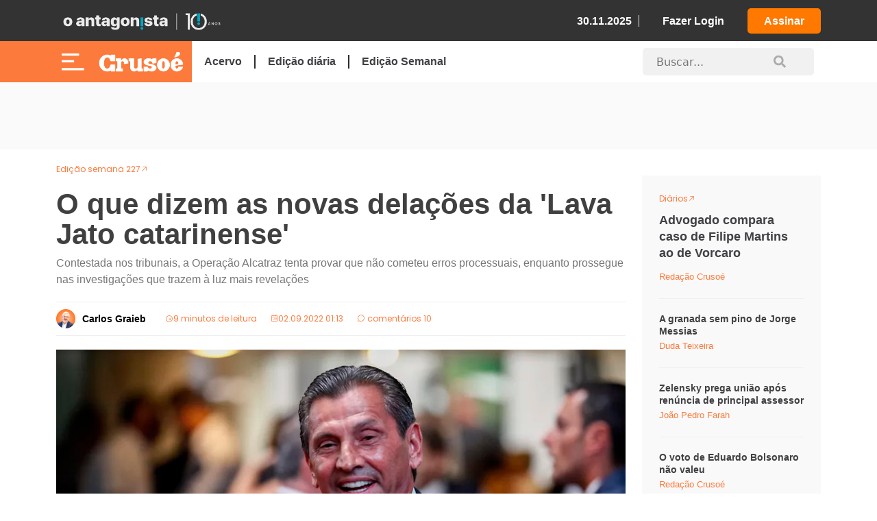

--- FILE ---
content_type: text/html; charset=UTF-8
request_url: https://crusoe.com.br/edicoes/227/o-que-dizem-as-novas-delacoes-da-lava-jato-catarinense/
body_size: 19611
content:
<!doctype html>
<html lang="pt-BR">
  <head>
    <meta charset="utf-8">
    <meta name="viewport" content="width=device-width, initial-scale=1">
    
    <link rel="mask-icon" href="https://crusoe.com.br/app/themes/nautilus/public/images/favicon/safari-pinned-tab.svg" color="#5bbad5">
    <link rel="shortcut icon" href="https://crusoe.com.br/app/themes/nautilus/public/images/favicon/favicon.ico">
    <meta name="msapplication-TileColor" content="#50b848">
    <meta name="msapplication-config" content="https://crusoe.com.br/app/themes/nautilus/browserconfig.xml">
    <meta name="theme-color" content="#50b848">
        <script async src="https://securepubads.g.doubleclick.net/tag/js/gpt.js"></script>
        <link rel="stylesheet" href="https://cdn.jsdelivr.net/npm/swiper@11/swiper-bundle.min.css" />
    <script src="https://cdn.jsdelivr.net/npm/swiper@11/swiper-bundle.min.js"></script>
    <script src="https://unpkg.com/@phosphor-icons/web"></script>
    <link rel="stylesheet" href="https://cdnjs.cloudflare.com/ajax/libs/OwlCarousel2/2.3.4/assets/owl.carousel.min.css">
    <link rel="stylesheet" href="https://cdnjs.cloudflare.com/ajax/libs/OwlCarousel2/2.3.4/assets/owl.theme.default.min.css">

    <!-- Owl Carousel JS -->
    <script src="https://cdnjs.cloudflare.com/ajax/libs/jquery/3.6.0/jquery.min.js"></script>
    <script src="https://cdnjs.cloudflare.com/ajax/libs/OwlCarousel2/2.3.4/owl.carousel.min.js"></script>
        <meta name='robots' content='index, follow, max-image-preview:large, max-snippet:-1, max-video-preview:-1' />

	<!-- This site is optimized with the Yoast SEO plugin v23.4 - https://yoast.com/wordpress/plugins/seo/ -->
	<title>O que dizem as novas delações da &#039;Lava Jato catarinense&#039; - Crusoé</title>
	<meta name="description" content="Contestada nos tribunais, a Operação Alcatraz tenta provar que não cometeu erros processuais, enquanto prossegue nas investigações que trazem à luz mais revelações" />
	<link rel="canonical" href="https://crusoe.com.br/edicoes/227/o-que-dizem-as-novas-delacoes-da-lava-jato-catarinense/" />
	<meta property="og:locale" content="pt_BR" />
	<meta property="og:type" content="article" />
	<meta property="og:title" content="O que dizem as novas delações da &#039;Lava Jato catarinense&#039; - Crusoé" />
	<meta property="og:description" content="Contestada nos tribunais, a Operação Alcatraz tenta provar que não cometeu erros processuais, enquanto prossegue nas investigações que trazem à luz mais revelações" />
	<meta property="og:url" content="https://crusoe.com.br/edicoes/227/o-que-dizem-as-novas-delacoes-da-lava-jato-catarinense/" />
	<meta property="og:site_name" content="Crusoé" />
	<meta property="article:publisher" content="https://www.facebook.com/revistacrusoe/" />
	<meta property="article:published_time" content="2022-09-02T04:13:14+00:00" />
	<meta property="og:image" content="https://cdn.crusoe.com.br/uploads/2022/09/Julio-Garcia-1.jpg" />
	<meta property="og:image:width" content="1280" />
	<meta property="og:image:height" content="720" />
	<meta property="og:image:type" content="image/jpeg" />
	<meta name="author" content="Carlos Graieb" />
	<meta name="twitter:card" content="summary_large_image" />
	<meta name="twitter:creator" content="@revistacrusoe" />
	<meta name="twitter:site" content="@revistacrusoe" />
	<meta name="twitter:label1" content="Written by" />
	<meta name="twitter:data1" content="Carlos Graieb" />
	<meta name="twitter:label2" content="Est. reading time" />
	<meta name="twitter:data2" content="9 minutos" />
	<script type="application/ld+json" class="yoast-schema-graph">{"@context":"https://schema.org","@graph":[{"@type":"Article","@id":"https://crusoe.com.br/edicoes/227/o-que-dizem-as-novas-delacoes-da-lava-jato-catarinense/#article","isPartOf":{"@id":"https://crusoe.com.br/edicoes/227/o-que-dizem-as-novas-delacoes-da-lava-jato-catarinense/"},"author":{"name":"Carlos Graieb","@id":"https://crusoe.com.br/#/schema/person/3f5451880bd73a96767f9b96b6aefa09"},"headline":"O que dizem as novas delações da 'Lava Jato catarinense'","datePublished":"2022-09-02T04:13:14+00:00","dateModified":"2022-09-02T04:13:14+00:00","mainEntityOfPage":{"@id":"https://crusoe.com.br/edicoes/227/o-que-dizem-as-novas-delacoes-da-lava-jato-catarinense/"},"wordCount":1741,"commentCount":2,"publisher":{"@id":"https://crusoe.com.br/#organization"},"image":{"@id":"https://crusoe.com.br/edicoes/227/o-que-dizem-as-novas-delacoes-da-lava-jato-catarinense/#primaryimage"},"thumbnailUrl":"https://cdn.crusoe.com.br/uploads/2022/09/Julio-Garcia-1.jpg","keywords":["Assembleia Legislativa de Santa Catarina","corrupção","deputado Júlio Garcia","Edson Fachin","eduardo pinho moreira","governo de santa catarina","Joel Ilan Paciornik","Lava Jato catarinense","milton martini","Ministério Público Federal","Operação Alcatraz","operação hemorragia","Receita Federal","Santa Catarina","Superior Tribunal de Justiça"],"articleSection":["Edição semana 227","Reportagens"],"inLanguage":"pt-BR","potentialAction":[{"@type":"CommentAction","name":"Comment","target":["https://crusoe.com.br/edicoes/227/o-que-dizem-as-novas-delacoes-da-lava-jato-catarinense/#respond"]}]},{"@type":"WebPage","@id":"https://crusoe.com.br/edicoes/227/o-que-dizem-as-novas-delacoes-da-lava-jato-catarinense/","url":"https://crusoe.com.br/edicoes/227/o-que-dizem-as-novas-delacoes-da-lava-jato-catarinense/","name":"O que dizem as novas delações da 'Lava Jato catarinense' - Crusoé","isPartOf":{"@id":"https://crusoe.com.br/#website"},"primaryImageOfPage":{"@id":"https://crusoe.com.br/edicoes/227/o-que-dizem-as-novas-delacoes-da-lava-jato-catarinense/#primaryimage"},"image":{"@id":"https://crusoe.com.br/edicoes/227/o-que-dizem-as-novas-delacoes-da-lava-jato-catarinense/#primaryimage"},"thumbnailUrl":"https://cdn.crusoe.com.br/uploads/2022/09/Julio-Garcia-1.jpg","datePublished":"2022-09-02T04:13:14+00:00","dateModified":"2022-09-02T04:13:14+00:00","description":"Contestada nos tribunais, a Operação Alcatraz tenta provar que não cometeu erros processuais, enquanto prossegue nas investigações que trazem à luz mais revelações","breadcrumb":{"@id":"https://crusoe.com.br/edicoes/227/o-que-dizem-as-novas-delacoes-da-lava-jato-catarinense/#breadcrumb"},"inLanguage":"pt-BR","potentialAction":[{"@type":"ReadAction","target":["https://crusoe.com.br/edicoes/227/o-que-dizem-as-novas-delacoes-da-lava-jato-catarinense/"]}]},{"@type":"ImageObject","inLanguage":"pt-BR","@id":"https://crusoe.com.br/edicoes/227/o-que-dizem-as-novas-delacoes-da-lava-jato-catarinense/#primaryimage","url":"https://cdn.crusoe.com.br/uploads/2022/09/Julio-Garcia-1.jpg","contentUrl":"https://cdn.crusoe.com.br/uploads/2022/09/Julio-Garcia-1.jpg","width":1280,"height":720,"caption":"O deputado estadual catarinense Julio Garcia: citado em delações, beneficiado por questões processuais"},{"@type":"BreadcrumbList","@id":"https://crusoe.com.br/edicoes/227/o-que-dizem-as-novas-delacoes-da-lava-jato-catarinense/#breadcrumb","itemListElement":[{"@type":"ListItem","position":1,"name":"Home","item":"https://crusoe.com.br/"},{"@type":"ListItem","position":2,"name":"O que dizem as novas delações da 'Lava Jato catarinense'"}]},{"@type":"WebSite","@id":"https://crusoe.com.br/#website","url":"https://crusoe.com.br/","name":"Crusoé","description":"Uma ilha no jornalismo.","publisher":{"@id":"https://crusoe.com.br/#organization"},"potentialAction":[{"@type":"SearchAction","target":{"@type":"EntryPoint","urlTemplate":"https://crusoe.com.br/?s={search_term_string}"},"query-input":{"@type":"PropertyValueSpecification","valueRequired":true,"valueName":"search_term_string"}}],"inLanguage":"pt-BR"},{"@type":"Organization","@id":"https://crusoe.com.br/#organization","name":"Revista Crusoé","url":"https://crusoe.com.br/","logo":{"@type":"ImageObject","inLanguage":"pt-BR","@id":"https://crusoe.com.br/#/schema/logo/image/","url":"https://cdn.crusoe.com.br/uploads/2018/05/logo-social-white.png","contentUrl":"https://cdn.crusoe.com.br/uploads/2018/05/logo-social-white.png","width":1200,"height":628,"caption":"Revista Crusoé"},"image":{"@id":"https://crusoe.com.br/#/schema/logo/image/"},"sameAs":["https://www.facebook.com/revistacrusoe/","https://x.com/revistacrusoe"]},{"@type":"Person","@id":"https://crusoe.com.br/#/schema/person/3f5451880bd73a96767f9b96b6aefa09","name":"Carlos Graieb","url":"https://crusoe.com.br/author/carlos-graieb/"}]}</script>
	<!-- / Yoast SEO plugin. -->


<link rel='dns-prefetch' href='//sdk.listenlive.co' />
<link rel='dns-prefetch' href='//cdn.crusoe.com.br' />
<link rel="alternate" type="application/rss+xml" title="Feed de comentários para Crusoé &raquo; O que dizem as novas delações da &#039;Lava Jato catarinense&#039;" href="https://crusoe.com.br/edicoes/227/o-que-dizem-as-novas-delacoes-da-lava-jato-catarinense/feed/" />
<script>
window._wpemojiSettings = {"baseUrl":"https:\/\/s.w.org\/images\/core\/emoji\/14.0.0\/72x72\/","ext":".png","svgUrl":"https:\/\/s.w.org\/images\/core\/emoji\/14.0.0\/svg\/","svgExt":".svg","source":{"concatemoji":"https:\/\/crusoe.com.br\/wp\/wp-includes\/js\/wp-emoji-release.min.js?ver=6.4.3"}};
/*! This file is auto-generated */
!function(i,n){var o,s,e;function c(e){try{var t={supportTests:e,timestamp:(new Date).valueOf()};sessionStorage.setItem(o,JSON.stringify(t))}catch(e){}}function p(e,t,n){e.clearRect(0,0,e.canvas.width,e.canvas.height),e.fillText(t,0,0);var t=new Uint32Array(e.getImageData(0,0,e.canvas.width,e.canvas.height).data),r=(e.clearRect(0,0,e.canvas.width,e.canvas.height),e.fillText(n,0,0),new Uint32Array(e.getImageData(0,0,e.canvas.width,e.canvas.height).data));return t.every(function(e,t){return e===r[t]})}function u(e,t,n){switch(t){case"flag":return n(e,"\ud83c\udff3\ufe0f\u200d\u26a7\ufe0f","\ud83c\udff3\ufe0f\u200b\u26a7\ufe0f")?!1:!n(e,"\ud83c\uddfa\ud83c\uddf3","\ud83c\uddfa\u200b\ud83c\uddf3")&&!n(e,"\ud83c\udff4\udb40\udc67\udb40\udc62\udb40\udc65\udb40\udc6e\udb40\udc67\udb40\udc7f","\ud83c\udff4\u200b\udb40\udc67\u200b\udb40\udc62\u200b\udb40\udc65\u200b\udb40\udc6e\u200b\udb40\udc67\u200b\udb40\udc7f");case"emoji":return!n(e,"\ud83e\udef1\ud83c\udffb\u200d\ud83e\udef2\ud83c\udfff","\ud83e\udef1\ud83c\udffb\u200b\ud83e\udef2\ud83c\udfff")}return!1}function f(e,t,n){var r="undefined"!=typeof WorkerGlobalScope&&self instanceof WorkerGlobalScope?new OffscreenCanvas(300,150):i.createElement("canvas"),a=r.getContext("2d",{willReadFrequently:!0}),o=(a.textBaseline="top",a.font="600 32px Arial",{});return e.forEach(function(e){o[e]=t(a,e,n)}),o}function t(e){var t=i.createElement("script");t.src=e,t.defer=!0,i.head.appendChild(t)}"undefined"!=typeof Promise&&(o="wpEmojiSettingsSupports",s=["flag","emoji"],n.supports={everything:!0,everythingExceptFlag:!0},e=new Promise(function(e){i.addEventListener("DOMContentLoaded",e,{once:!0})}),new Promise(function(t){var n=function(){try{var e=JSON.parse(sessionStorage.getItem(o));if("object"==typeof e&&"number"==typeof e.timestamp&&(new Date).valueOf()<e.timestamp+604800&&"object"==typeof e.supportTests)return e.supportTests}catch(e){}return null}();if(!n){if("undefined"!=typeof Worker&&"undefined"!=typeof OffscreenCanvas&&"undefined"!=typeof URL&&URL.createObjectURL&&"undefined"!=typeof Blob)try{var e="postMessage("+f.toString()+"("+[JSON.stringify(s),u.toString(),p.toString()].join(",")+"));",r=new Blob([e],{type:"text/javascript"}),a=new Worker(URL.createObjectURL(r),{name:"wpTestEmojiSupports"});return void(a.onmessage=function(e){c(n=e.data),a.terminate(),t(n)})}catch(e){}c(n=f(s,u,p))}t(n)}).then(function(e){for(var t in e)n.supports[t]=e[t],n.supports.everything=n.supports.everything&&n.supports[t],"flag"!==t&&(n.supports.everythingExceptFlag=n.supports.everythingExceptFlag&&n.supports[t]);n.supports.everythingExceptFlag=n.supports.everythingExceptFlag&&!n.supports.flag,n.DOMReady=!1,n.readyCallback=function(){n.DOMReady=!0}}).then(function(){return e}).then(function(){var e;n.supports.everything||(n.readyCallback(),(e=n.source||{}).concatemoji?t(e.concatemoji):e.wpemoji&&e.twemoji&&(t(e.twemoji),t(e.wpemoji)))}))}((window,document),window._wpemojiSettings);
</script>
<link rel='stylesheet' id='mediaelement-css' href='https://crusoe.com.br/wp/wp-includes/js/mediaelement/mediaelementplayer-legacy.min.css?ver=4.2.17' media='all' />
<link rel='stylesheet' id='wp-mediaelement-css' href='https://crusoe.com.br/wp/wp-includes/js/mediaelement/wp-mediaelement.min.css?ver=6.4.3' media='all' />
<style id='wp-emoji-styles-inline-css'>

	img.wp-smiley, img.emoji {
		display: inline !important;
		border: none !important;
		box-shadow: none !important;
		height: 1em !important;
		width: 1em !important;
		margin: 0 0.07em !important;
		vertical-align: -0.1em !important;
		background: none !important;
		padding: 0 !important;
	}
</style>
<link rel='stylesheet' id='wp-block-library-css' href='https://crusoe.com.br/wp/wp-includes/css/dist/block-library/style.min.css?ver=6.4.3' media='all' />
<style id='global-styles-inline-css'>
body{--wp--preset--color--black: #000000;--wp--preset--color--cyan-bluish-gray: #abb8c3;--wp--preset--color--white: #ffffff;--wp--preset--color--pale-pink: #f78da7;--wp--preset--color--vivid-red: #cf2e2e;--wp--preset--color--luminous-vivid-orange: #ff6900;--wp--preset--color--luminous-vivid-amber: #fcb900;--wp--preset--color--light-green-cyan: #7bdcb5;--wp--preset--color--vivid-green-cyan: #00d084;--wp--preset--color--pale-cyan-blue: #8ed1fc;--wp--preset--color--vivid-cyan-blue: #0693e3;--wp--preset--color--vivid-purple: #9b51e0;--wp--preset--gradient--vivid-cyan-blue-to-vivid-purple: linear-gradient(135deg,rgba(6,147,227,1) 0%,rgb(155,81,224) 100%);--wp--preset--gradient--light-green-cyan-to-vivid-green-cyan: linear-gradient(135deg,rgb(122,220,180) 0%,rgb(0,208,130) 100%);--wp--preset--gradient--luminous-vivid-amber-to-luminous-vivid-orange: linear-gradient(135deg,rgba(252,185,0,1) 0%,rgba(255,105,0,1) 100%);--wp--preset--gradient--luminous-vivid-orange-to-vivid-red: linear-gradient(135deg,rgba(255,105,0,1) 0%,rgb(207,46,46) 100%);--wp--preset--gradient--very-light-gray-to-cyan-bluish-gray: linear-gradient(135deg,rgb(238,238,238) 0%,rgb(169,184,195) 100%);--wp--preset--gradient--cool-to-warm-spectrum: linear-gradient(135deg,rgb(74,234,220) 0%,rgb(151,120,209) 20%,rgb(207,42,186) 40%,rgb(238,44,130) 60%,rgb(251,105,98) 80%,rgb(254,248,76) 100%);--wp--preset--gradient--blush-light-purple: linear-gradient(135deg,rgb(255,206,236) 0%,rgb(152,150,240) 100%);--wp--preset--gradient--blush-bordeaux: linear-gradient(135deg,rgb(254,205,165) 0%,rgb(254,45,45) 50%,rgb(107,0,62) 100%);--wp--preset--gradient--luminous-dusk: linear-gradient(135deg,rgb(255,203,112) 0%,rgb(199,81,192) 50%,rgb(65,88,208) 100%);--wp--preset--gradient--pale-ocean: linear-gradient(135deg,rgb(255,245,203) 0%,rgb(182,227,212) 50%,rgb(51,167,181) 100%);--wp--preset--gradient--electric-grass: linear-gradient(135deg,rgb(202,248,128) 0%,rgb(113,206,126) 100%);--wp--preset--gradient--midnight: linear-gradient(135deg,rgb(2,3,129) 0%,rgb(40,116,252) 100%);--wp--preset--font-size--small: 13px;--wp--preset--font-size--medium: 20px;--wp--preset--font-size--large: 36px;--wp--preset--font-size--x-large: 42px;--wp--preset--spacing--20: 0.44rem;--wp--preset--spacing--30: 0.67rem;--wp--preset--spacing--40: 1rem;--wp--preset--spacing--50: 1.5rem;--wp--preset--spacing--60: 2.25rem;--wp--preset--spacing--70: 3.38rem;--wp--preset--spacing--80: 5.06rem;--wp--preset--shadow--natural: 6px 6px 9px rgba(0, 0, 0, 0.2);--wp--preset--shadow--deep: 12px 12px 50px rgba(0, 0, 0, 0.4);--wp--preset--shadow--sharp: 6px 6px 0px rgba(0, 0, 0, 0.2);--wp--preset--shadow--outlined: 6px 6px 0px -3px rgba(255, 255, 255, 1), 6px 6px rgba(0, 0, 0, 1);--wp--preset--shadow--crisp: 6px 6px 0px rgba(0, 0, 0, 1);}body { margin: 0;--wp--style--global--content-size: 650px;--wp--style--global--wide-size: 1200px; }.wp-site-blocks > .alignleft { float: left; margin-right: 2em; }.wp-site-blocks > .alignright { float: right; margin-left: 2em; }.wp-site-blocks > .aligncenter { justify-content: center; margin-left: auto; margin-right: auto; }:where(.is-layout-flex){gap: 0.5em;}:where(.is-layout-grid){gap: 0.5em;}body .is-layout-flow > .alignleft{float: left;margin-inline-start: 0;margin-inline-end: 2em;}body .is-layout-flow > .alignright{float: right;margin-inline-start: 2em;margin-inline-end: 0;}body .is-layout-flow > .aligncenter{margin-left: auto !important;margin-right: auto !important;}body .is-layout-constrained > .alignleft{float: left;margin-inline-start: 0;margin-inline-end: 2em;}body .is-layout-constrained > .alignright{float: right;margin-inline-start: 2em;margin-inline-end: 0;}body .is-layout-constrained > .aligncenter{margin-left: auto !important;margin-right: auto !important;}body .is-layout-constrained > :where(:not(.alignleft):not(.alignright):not(.alignfull)){max-width: var(--wp--style--global--content-size);margin-left: auto !important;margin-right: auto !important;}body .is-layout-constrained > .alignwide{max-width: var(--wp--style--global--wide-size);}body .is-layout-flex{display: flex;}body .is-layout-flex{flex-wrap: wrap;align-items: center;}body .is-layout-flex > *{margin: 0;}body .is-layout-grid{display: grid;}body .is-layout-grid > *{margin: 0;}body{padding-top: 0px;padding-right: 0px;padding-bottom: 0px;padding-left: 0px;}a:where(:not(.wp-element-button)){text-decoration: underline;}.wp-element-button, .wp-block-button__link{background-color: #32373c;border-width: 0;color: #fff;font-family: inherit;font-size: inherit;line-height: inherit;padding: calc(0.667em + 2px) calc(1.333em + 2px);text-decoration: none;}.has-black-color{color: var(--wp--preset--color--black) !important;}.has-cyan-bluish-gray-color{color: var(--wp--preset--color--cyan-bluish-gray) !important;}.has-white-color{color: var(--wp--preset--color--white) !important;}.has-pale-pink-color{color: var(--wp--preset--color--pale-pink) !important;}.has-vivid-red-color{color: var(--wp--preset--color--vivid-red) !important;}.has-luminous-vivid-orange-color{color: var(--wp--preset--color--luminous-vivid-orange) !important;}.has-luminous-vivid-amber-color{color: var(--wp--preset--color--luminous-vivid-amber) !important;}.has-light-green-cyan-color{color: var(--wp--preset--color--light-green-cyan) !important;}.has-vivid-green-cyan-color{color: var(--wp--preset--color--vivid-green-cyan) !important;}.has-pale-cyan-blue-color{color: var(--wp--preset--color--pale-cyan-blue) !important;}.has-vivid-cyan-blue-color{color: var(--wp--preset--color--vivid-cyan-blue) !important;}.has-vivid-purple-color{color: var(--wp--preset--color--vivid-purple) !important;}.has-black-background-color{background-color: var(--wp--preset--color--black) !important;}.has-cyan-bluish-gray-background-color{background-color: var(--wp--preset--color--cyan-bluish-gray) !important;}.has-white-background-color{background-color: var(--wp--preset--color--white) !important;}.has-pale-pink-background-color{background-color: var(--wp--preset--color--pale-pink) !important;}.has-vivid-red-background-color{background-color: var(--wp--preset--color--vivid-red) !important;}.has-luminous-vivid-orange-background-color{background-color: var(--wp--preset--color--luminous-vivid-orange) !important;}.has-luminous-vivid-amber-background-color{background-color: var(--wp--preset--color--luminous-vivid-amber) !important;}.has-light-green-cyan-background-color{background-color: var(--wp--preset--color--light-green-cyan) !important;}.has-vivid-green-cyan-background-color{background-color: var(--wp--preset--color--vivid-green-cyan) !important;}.has-pale-cyan-blue-background-color{background-color: var(--wp--preset--color--pale-cyan-blue) !important;}.has-vivid-cyan-blue-background-color{background-color: var(--wp--preset--color--vivid-cyan-blue) !important;}.has-vivid-purple-background-color{background-color: var(--wp--preset--color--vivid-purple) !important;}.has-black-border-color{border-color: var(--wp--preset--color--black) !important;}.has-cyan-bluish-gray-border-color{border-color: var(--wp--preset--color--cyan-bluish-gray) !important;}.has-white-border-color{border-color: var(--wp--preset--color--white) !important;}.has-pale-pink-border-color{border-color: var(--wp--preset--color--pale-pink) !important;}.has-vivid-red-border-color{border-color: var(--wp--preset--color--vivid-red) !important;}.has-luminous-vivid-orange-border-color{border-color: var(--wp--preset--color--luminous-vivid-orange) !important;}.has-luminous-vivid-amber-border-color{border-color: var(--wp--preset--color--luminous-vivid-amber) !important;}.has-light-green-cyan-border-color{border-color: var(--wp--preset--color--light-green-cyan) !important;}.has-vivid-green-cyan-border-color{border-color: var(--wp--preset--color--vivid-green-cyan) !important;}.has-pale-cyan-blue-border-color{border-color: var(--wp--preset--color--pale-cyan-blue) !important;}.has-vivid-cyan-blue-border-color{border-color: var(--wp--preset--color--vivid-cyan-blue) !important;}.has-vivid-purple-border-color{border-color: var(--wp--preset--color--vivid-purple) !important;}.has-vivid-cyan-blue-to-vivid-purple-gradient-background{background: var(--wp--preset--gradient--vivid-cyan-blue-to-vivid-purple) !important;}.has-light-green-cyan-to-vivid-green-cyan-gradient-background{background: var(--wp--preset--gradient--light-green-cyan-to-vivid-green-cyan) !important;}.has-luminous-vivid-amber-to-luminous-vivid-orange-gradient-background{background: var(--wp--preset--gradient--luminous-vivid-amber-to-luminous-vivid-orange) !important;}.has-luminous-vivid-orange-to-vivid-red-gradient-background{background: var(--wp--preset--gradient--luminous-vivid-orange-to-vivid-red) !important;}.has-very-light-gray-to-cyan-bluish-gray-gradient-background{background: var(--wp--preset--gradient--very-light-gray-to-cyan-bluish-gray) !important;}.has-cool-to-warm-spectrum-gradient-background{background: var(--wp--preset--gradient--cool-to-warm-spectrum) !important;}.has-blush-light-purple-gradient-background{background: var(--wp--preset--gradient--blush-light-purple) !important;}.has-blush-bordeaux-gradient-background{background: var(--wp--preset--gradient--blush-bordeaux) !important;}.has-luminous-dusk-gradient-background{background: var(--wp--preset--gradient--luminous-dusk) !important;}.has-pale-ocean-gradient-background{background: var(--wp--preset--gradient--pale-ocean) !important;}.has-electric-grass-gradient-background{background: var(--wp--preset--gradient--electric-grass) !important;}.has-midnight-gradient-background{background: var(--wp--preset--gradient--midnight) !important;}.has-small-font-size{font-size: var(--wp--preset--font-size--small) !important;}.has-medium-font-size{font-size: var(--wp--preset--font-size--medium) !important;}.has-large-font-size{font-size: var(--wp--preset--font-size--large) !important;}.has-x-large-font-size{font-size: var(--wp--preset--font-size--x-large) !important;}
.wp-block-navigation a:where(:not(.wp-element-button)){color: inherit;}
:where(.wp-block-post-template.is-layout-flex){gap: 1.25em;}:where(.wp-block-post-template.is-layout-grid){gap: 1.25em;}
:where(.wp-block-columns.is-layout-flex){gap: 2em;}:where(.wp-block-columns.is-layout-grid){gap: 2em;}
.wp-block-pullquote{font-size: 1.5em;line-height: 1.6;}
</style>
<link rel='stylesheet' id='post/0-css' href='https://crusoe.com.br/app/themes/nautilus/public/css/post.css' media='all' />
<link rel='stylesheet' id='app/0-css' href='https://crusoe.com.br/app/themes/nautilus/public/css/app.css' media='all' />
<script src="https://crusoe.com.br/wp/wp-includes/js/jquery/jquery.min.js?ver=3.7.1" id="jquery-core-js"></script>
<script src="https://crusoe.com.br/wp/wp-includes/js/jquery/jquery-migrate.min.js?ver=3.4.1" id="jquery-migrate-js"></script>
<link rel="https://api.w.org/" href="https://crusoe.com.br/wp-json/" /><link rel="alternate" type="application/json" href="https://crusoe.com.br/wp-json/wp/v2/posts/211005" /><link rel="EditURI" type="application/rsd+xml" title="RSD" href="https://crusoe.com.br/wp/xmlrpc.php?rsd" />
<meta name="generator" content="WordPress 6.4.3" />
<link rel='shortlink' href='https://crusoe.com.br/?p=211005' />
<link rel="alternate" type="application/json+oembed" href="https://crusoe.com.br/wp-json/oembed/1.0/embed?url=https%3A%2F%2Fcrusoe.com.br%2Fedicoes%2F227%2Fo-que-dizem-as-novas-delacoes-da-lava-jato-catarinense%2F" />
<link rel="alternate" type="text/xml+oembed" href="https://crusoe.com.br/wp-json/oembed/1.0/embed?url=https%3A%2F%2Fcrusoe.com.br%2Fedicoes%2F227%2Fo-que-dizem-as-novas-delacoes-da-lava-jato-catarinense%2F&#038;format=xml" />
<link rel="icon" href="https://cdn.crusoe.com.br/uploads/2024/01/cropped-android-chrome-512x512-1-32x32.png" sizes="32x32" />
<link rel="icon" href="https://cdn.crusoe.com.br/uploads/2024/01/cropped-android-chrome-512x512-1-192x192.png" sizes="192x192" />
<link rel="apple-touch-icon" href="https://cdn.crusoe.com.br/uploads/2024/01/cropped-android-chrome-512x512-1-180x180.png" />
<meta name="msapplication-TileImage" content="https://cdn.crusoe.com.br/uploads/2024/01/cropped-android-chrome-512x512-1-270x270.png" />

    <!-- Google Tag Manager -->
          <script>(function(w,d,s,l,i){w[l]=w[l]||[];w[l].push({'gtm.start':
      new Date().getTime(),event:'gtm.js'});var f=d.getElementsByTagName(s)[0],
      j=d.createElement(s),dl=l!='dataLayer'?'&l='+l:'';j.async=true;j.src=
      'https://www.googletagmanager.com/gtm.js?id='+i+dl;f.parentNode.insertBefore(j,f);
      })(window,document,'script','dataLayer','GTM-N69LTPJ');</script>
        <!-- End Google Tag Manager -->

    <!-- Script formularios RD Station -->
    <script type="text/javascript" src="https://d335luupugsy2.cloudfront.net/js/rdstation-forms/stable/rdstation-forms.min.js"></script>

    <!-- Google tag (gtag.js) - Analytics -->
  <script async src="https://www.googletagmanager.com/gtag/js?id=G-4CKW79QH9K"></script>
  <script>
    window.dataLayer = window.dataLayer || [];
    function gtag(){dataLayer.push(arguments);}
    gtag('js', new Date());
  
    gtag('config', 'G-4CKW79QH9K');
  </script>

<!-- adSeleto -->
    <script type="module" src="https://cdn.cloud.adseleto.com/as_crusoe.js"></script>
  
  <!-- Config subscribe and login with Google -->
  
    <!-- End Config subscribe and login with Google -->
  </head>

  <body class="post-template-default single single-post postid-211005 single-format-standard wp-custom-logo wp-embed-responsive o-que-dizem-as-novas-delacoes-da-lava-jato-catarinense">
    
    <div id="app">

      <div class="main-header">
    <div class="custom-header-container header-crusoe">
        <div class="container">
            <header class="custom-header-container__custom-header">
                <div class="custom-header-container__container-header">
                    <div class="custom-header-container__custom-title">
                        <a href="https://oantagonista.com.br/" target="_blank" title="O Antagonista" class="logo" id="link-oantagonista">
                            <img src="https://cdn.oantagonista.com/images/icones-v3/OA-10anos-Exp-White.png" width="250px"
                                height="auto" class="custom-img" alt="Crusoé" loading="lazy" id="new-logo-oantagonista">
                            </img>
                        </a>
                    </div>

                    <script>
                        function getCookie(name) {
                            const cookies = document.cookie.split('; ');
                            for (const cookie of cookies) {
                                const [key, value] = cookie.split('=');
                                if (key === name) return decodeURIComponent(value);
                            }
                            return null;
                        }
                        
                        document.addEventListener('DOMContentLoaded', () => {
                            const link = document.getElementById('link-oantagonista');
                            if (!link) return; // evita erro se o elemento não existir
                        
                            link.addEventListener('click', async function (event) {
                                event.preventDefault();
                        
                                const oantagonistaUrl = "https://oantagonista.com.br/"; // trocar para produção
                                const haveAccessOA = "false";
                        
                                if (haveAccessOA === "false") {
                                    console.log('Usuário sem acesso');
                                    window.open(oantagonistaUrl, "_blank", "noopener,noreferrer");
                                    return;
                                }
                        
                                try {
                                    const apiUrl = "https://oantagonista.com.br/wp-json/auth/v2/access-token/"; // trocar para produção
                                    const webToken = getCookie("oamcrs_checkacess");
                        
                                    if (!webToken) {
                                        console.warn("Cookie 'oamcrs_checkacess' não encontrado.");
                                        window.open(oantagonistaUrl, "_blank", "noopener,noreferrer");
                                        return;
                                    }
                        
                        
                                    const response = await fetch(apiUrl, {
                                        method: "POST",
                                        credentials: "include",
                                        headers: {
                                            "Content-Type": "application/json"
                                        },
                                        body: JSON.stringify({ token: webToken })
                                    });
                        
                                    if (!response.ok) {
                                        const err = await response.json().catch(() => ({}));
                                        console.error("Erro ao autenticar:", err);
                                        window.open(oantagonistaUrl, "_blank", "noopener,noreferrer");
                                        return;
                                    }
                        
                                    console.log("Autenticação bem-sucedida");
                                    window.open(oantagonistaUrl, "_blank", "noopener,noreferrer");
                        
                                } catch (error) {
                                    console.error("Erro de rede:", error);
                                    window.open(oantagonistaUrl, "_blank", "noopener,noreferrer");
                                }
                            });
                        });
                    </script>
                    
                    <div class="custom-header-container__custom-box">
                        <span class="data-header">30.11.2025</span>
                                                    <a href="https://crusoe.com.br/login" title="Fazer Login" class="header-login">Fazer Login</a>
                            <a href="https://assine.oantagonista.com.br/planos?utm_source=site_CR&utm_medium=organic&utm_campaign=header_button"
                                title="Assine Agora!" class="header-assinar-button">Assinar</a>
                                            </div>
                </div>
            </header>
        </div>
    </div>
    <div class="custom-header-container-p2">
        <header class="custom-header-container-p2__custom-header-p2 container">
            <div class="custom-header-container-p2__container-header-p2">
                <div class="custom-header-container-p2__custom-title-p2">
                    <div title="Menu" class="menu-header">
                        <img src="https://cdn.oantagonista.com/images/icones-v3/menu-white.svg" width="50px" height="25px"
                            class="custom-img" alt="Crusoé" loading="lazy">
                    </div>
                    <a href="https://crusoe.com.br">
                        <img src="https://cdn.oantagonista.com/images/icones-v3/white-crusoe.png" width="148px"
                             class="custom-header-container-p2__custom-img" alt="Crusoé"
                            loading="lazy"></img>
                    </a>
                    <div class="custom-header-container-p2__container-login-crusoe">
                                                    <a href="https://crusoe.com.br/login" class="custom-header-container-p2__login-crusoe">Fazer
                                Login</a>
                                                <i class="ph ph-user"></i>
                    </div>
                </div>
                <div class="custom-header-container-p2__custom-header-links" id="header-menu-links">
                    <div class="menu-menu-principal-container"><ul id="menu-menu-principal" class="menu"><li id="menu-item-264402" class="menu-item menu-item-type-custom menu-item-object-custom menu-item-264402"><a href="https://crusoe.com.br/lista/edicoes/">Acervo</a></li>
<li id="menu-item-264400" class="menu-item menu-item-type-custom menu-item-object-custom menu-item-264400"><a href="https://crusoe.com.br/lista/secao/diarios/">Edição diária</a></li>
</ul></div>                                        <a href="https://crusoe.com.br/lista/edicoes/396"
                        class="edicao-diaria-menu" title="ver edição completa">
                        Edição Semanal
                    </a>
                </div>
                <div class="custom-header-container-p2__custom-header-search" id="search-home">
                    <form method="get" action="https://crusoe.com.br">
                        <div class="custom-column--search__visible-search__group">
                            <input id="search-header-new" type="text"
                                class="custom-column--search__visible-search__group__input" placeholder="Buscar..."
                                name="s" data-event-category="Header" data-event-action="Clique - Header desktop"
                                data-event-label="Busca" autocomplete="off">
                            
                            <img src="https://cdn.oantagonista.com/images/icones-v3/search.svg" width="19"
                                height="19" alt="Pesquisar" loading="lazy">
                        </div>
                    </form>
                </div>
            </div>
        </header>
    </div>
</div>

<!-- Sidebar  -->
<nav id="sidebar" class="">
    <div id="sidebar__header">
        <figure class="sidebar__position-relative">
            <img src="https://cdn.crusoe.com.br/assets/images/logo_crusoe_full.svg" width="100px" height="30px"
                class="custom-img" alt="crusoe" loading="lazy">
            <a href="https://crusoe.com.br" title="crusoe"></a>
        </figure>
        <p title="Fechar" id="dismiss" class="close">X</p>
    </div>

    <ul class="container-links">
        <li class="container-links__user-area">
            <span class="title-link">Olá!</span>
                            <a href="https://crusoe.com.br/login" title="Fazer Login" class="primary-link">Fazer login</a>
                    </li>
    </ul>
    <div class="container-sidebar-search">
        <form method="get" action="https://crusoe.com.br">
            <div class="custom-column--search__visible-search__group">
                <input id="search-header-new" type="text"
                    class="custom-column--search__visible-search__group__input" placeholder="Buscar..."
                    name="s" data-event-category="Header" data-event-action="Clique - Header desktop"
                    data-event-label="Busca" autocomplete="off">
                
                <img src="https://cdn.oantagonista.com/images/icones-v3/search.svg" width="19" height="19"
                    alt="Pesquisar" loading="lazy">
            </div>
        </form>

    </div>
    <div class="container-links-editoriais">
        <div class="menu-menu-principal-container"><ul id="menu-menu-principal-1" class="menu"><li class="menu-item menu-item-type-custom menu-item-object-custom menu-item-264402"><a href="https://crusoe.com.br/lista/edicoes/">Acervo</a></li>
<li class="menu-item menu-item-type-custom menu-item-object-custom menu-item-264400"><a href="https://crusoe.com.br/lista/secao/diarios/">Edição diária</a></li>
</ul></div>                <li>
            <a href="https://crusoe.com.br/lista/edicoes/396"
                class="" title="ver edição completa">
                Edição Semanal
            </a>
        </li>
    </div>
    <div class="container-links-gerais">
        <div class="menu-menu-lateral-container"><ul id="menu-menu-lateral" class="menu"><li id="menu-item-264404" class="menu-item menu-item-type-taxonomy menu-item-object-category menu-item-264404"><a href="https://crusoe.com.br/lista/secao/entrevista/">Entrevistas</a></li>
<li id="menu-item-264405" class="menu-item menu-item-type-taxonomy menu-item-object-category menu-item-264405"><a href="https://crusoe.com.br/lista/o-caminho-do-dinheiro/">O Caminho do Dinheiro</a></li>
<li id="menu-item-264406" class="menu-item menu-item-type-taxonomy menu-item-object-category menu-item-264406"><a href="https://crusoe.com.br/lista/ilha-de-cultura/">Ilha de Cultura</a></li>
<li id="menu-item-264407" class="menu-item menu-item-type-taxonomy menu-item-object-category menu-item-264407"><a href="https://crusoe.com.br/lista/leitura-de-jogo/">Leitura de Jogo</a></li>
<li id="menu-item-264408" class="menu-item menu-item-type-taxonomy menu-item-object-category menu-item-264408"><a href="https://crusoe.com.br/lista/cronica/">Crônica</a></li>
<li id="menu-item-264410" class="menu-item menu-item-type-post_type menu-item-object-page menu-item-264410"><a href="https://crusoe.com.br/colunistas/">Colunistas</a></li>
</ul></div>    </div>
    <ul class="container-infos-adicionais">
        <li>
            <a href="https://assine.oantagonista.com.br/planos?utm_source=site_CR&utm_medium=organic&utm_campaign=header_button"
                title="Assine já" class="button-assine">Assine já</a>
            <div class="menu-menu-lateral-pagina-texto-container"><ul id="menu-menu-lateral-pagina-texto" class="menu"><li id="menu-item-264411" class="menu-item menu-item-type-custom menu-item-object-custom menu-item-264411"><a href="https://crusoe.com.br/principios-editoriais/">Princípios editoriais</a></li>
<li id="menu-item-264412" class="menu-item menu-item-type-custom menu-item-object-custom menu-item-264412"><a href="https://crusoe.com.br//perguntas-frequentes/">Central de ajuda ao assinante</a></li>
<li id="menu-item-264413" class="menu-item menu-item-type-custom menu-item-object-custom menu-item-264413"><a href="https://crusoe.com.br/politica-de-privacidade/">Política de privacidade</a></li>
<li id="menu-item-264414" class="menu-item menu-item-type-custom menu-item-object-custom menu-item-264414"><a href="https://crusoe.com.br//termos-de-uso/">Termos de uso</a></li>
<li id="menu-item-264415" class="menu-item menu-item-type-custom menu-item-object-custom menu-item-264415"><a href="https://crusoe.com.br/politica-de-cookies/">Política de Cookies</a></li>
<li id="menu-item-264416" class="menu-item menu-item-type-custom menu-item-object-custom menu-item-264416"><a href="https://crusoe.com.br/codigo-de-conduta/">Código de conduta</a></li>
<li id="menu-item-264417" class="menu-item menu-item-type-custom menu-item-object-custom menu-item-264417"><a href="https://crusoe.com.br/politica-de-compliance/">Política de compliance</a></li>
<li id="menu-item-264418" class="menu-item menu-item-type-custom menu-item-object-custom menu-item-264418"><a href="https://crusoe.com.br/app-da-crusoe-para-android-e-iphone-baixe-ja-o-seu/">Baixe o APP Crusoé</a></li>
</ul></div>        </li>
    </ul>
    <div class="container-redes-sociais">
        <span class="title-link">E siga a Crusoé nas redes</span>
        <div class="container-sociais-logos">
                                                            <!-- Ícones de redes sociais -->
                <a href="https://www.facebook.com/revistacrusoe/" target="_blank" title="Facebook" class="box-social__icons-btn">
                    <img src="https://cdn.crusoe.com.br/assets/images/facebook.svg" alt="Facebook" loading="lazy" width="28" height="28" />
                </a>
                <a href="https://twitter.com/revistacrusoe " target="_blank" title="Twitter" class="box-social__icons-btn">
                    <img src="https://cdn.crusoe.com.br/assets/images/twitter_black.svg" alt="Twitter" loading="lazy" width="28" height="28" />
                </a>
                <a href="https://www.instagram.com/RevistaCrusoe/" target="_blank" title="Instagram" class="box-social__icons-btn">
                    <img src="https://cdn.crusoe.com.br/assets/images/icon-instagram.svg" alt="Instagram" loading="lazy" width="35" height="35" />
                </a>
                                    </div>
    </div>
</nav>

<!-- End Sidebar  -->

<div class="overlay-sb"></div>

      <main id="main" class="main">
                                        <div class="container-banner-home-topo-728">
    <div id="banner-home-topo-728">
        <div id="gpt-leaderboard" style="display:flex;justify-content:center;padding: 24px;" width="300" height="100">
            <div id='div-gpt-ad-1696020181931-0'>
                
            </div>
            <div id="Crusoe_Mobile_Leaderboard">
                <script>
                if (window.innerWidth < 900) {
                    window.uolads.push({
                        id: "Crusoe_Mobile_Leaderboard"
                    });
                }
                </script>
            </div>
        </div>
    </div>
</div>
<section class="post-interna">

        
    <div class="container">
        <div class="post-interna__date">
            <a href=https://crusoe.com.br/lista/secao/227 target="_blank"><span>Edição semana 227
                    <i class="ph ph-arrow-up-right"></i></span>
            </a>
                    </div>

        <div class="row">
            <div class="col-lg-9">

                <article class="h-entry post-211005 post type-post status-publish format-standard has-post-thumbnail hentry category-19865 category-reportagem tag-assembleia-legislativa-de-santa-catarina tag-corrupcao tag-deputado-julio-garcia tag-edson-fachin tag-eduardo-pinho-moreira tag-governo-de-santa-catarina tag-joel-ilan-paciornik tag-lava-jato-catarinense tag-milton-martini tag-ministerio-publico-federal tag-operacao-alcatraz tag-operacao-hemorragia tag-receita-federal tag-santa-catarina tag-superior-tribunal-de-justica">

                    <h1 class="p-name">
                        O que dizem as novas delações da 'Lava Jato catarinense'                    </h1>

                    <div class="post-interna__resumo">
                        <p>
                            Contestada nos tribunais, a Operação Alcatraz tenta provar que não cometeu erros processuais, enquanto prossegue nas investigações que trazem à luz mais revelações
                        </p>
                    </div>

                    <div class="post-interna__autor">
                                                <div class="post-interna__autor__pessoa">
                                                        <a href="https://crusoe.com.br/author/carlos-graieb/" target="_blank">
                                <figure class="post-interna__autor__pessoa__imagem">
                                                                        <img src="https://cdn.crusoe.com.br/uploads/2025/03/Carlos-Graieb-scaled.webp" width="28px" height="28px" alt="avatar">
                                                                    </figure>
                            </a>
                            <a href="https://crusoe.com.br/author/carlos-graieb/" target="_blank">
                                <span class="post-interna__autor__pessoa__nome" style="margin-right: 8px">
                                    Carlos Graieb</span>
                            </a>
                        </div>
                                                                        <span class="post-interna__autor__item">
                            <i class="ph ph-clock-afternoon"></i>
                            9 minutos de leitura
                        </span>
                        <span class="post-interna__autor__item">
                            <i class="ph ph-calendar-dots"></i>
                            02.09.2022 01:13
                        </span>
                        <span class="post-interna__autor__item">
                            <a href="#comentarios">
                                <i class="ph ph-chat-circle"></i>
                                comentários 10
                            </a>
                        </span>
                                            </div>

                    
                                        <figure class="post-interna__imagem-destaque">
                        <img src="https://cdn.crusoe.com.br/uploads/2022/09/Julio-Garcia-1-1024x576.jpg" width="874px" height="524px" srcset="https://cdn.crusoe.com.br/uploads/2022/09/Julio-Garcia-1.jpg 1280w, https://cdn.crusoe.com.br/uploads/2022/09/Julio-Garcia-1-320x180.jpg 320w, https://cdn.crusoe.com.br/uploads/2022/09/Julio-Garcia-1-1024x576.jpg 1024w">
                        <figcaption>
                            O deputado estadual catarinense Julio Garcia: citado em delações, beneficiado por questões processuais
                        </figcaption>
                    </figure>
                    
                    <div class="post-interna__content">
                                                <div class="post-interna__content__compartilhamento">
  <ul class="post-interna__content__compartilhamento__list">
      <li class="post-interna__content__compartilhamento__list__item">
          <a class="post-interna__content__compartilhamento__list__item__rede-social post-interna__content__compartilhamento__list__item__rede-social--whatsapp"
              href="https://crusoe.com.br/edicoes/227/o-que-dizem-as-novas-delacoes-da-lava-jato-catarinense/" title="Whastapp">Whastapp</a>
      </li>
      <li class="post-interna__content__compartilhamento__list__item">
          <a class="post-interna__content__compartilhamento__list__item__rede-social post-interna__content__compartilhamento__list__item__rede-social--facebook"
              href="https://crusoe.com.br/edicoes/227/o-que-dizem-as-novas-delacoes-da-lava-jato-catarinense/" title="Facebook">Facebook</a>
      </li>
      <li class="post-interna__content__compartilhamento__list__item">
          <a class="post-interna__content__compartilhamento__list__item__rede-social post-interna__content__compartilhamento__list__item__rede-social--twitter"
              href="https://crusoe.com.br/edicoes/227/o-que-dizem-as-novas-delacoes-da-lava-jato-catarinense/" title="Twitter">Twitter</a>
      </li>
      <li class="post-interna__content__compartilhamento__list__item">
          <span
              class="post-interna__content__compartilhamento__list__item__title">COMPARTILHAR</span>
      </li>
  </ul>
</div>
                                                <div class="post-interna__content__corpo" id="content_post">
                            
                            <section class="paywall">
  <div class="container">
      <div class="row justify-content-center">
          <div class="col-md-10 col-lg-8 col-xl-6">
              <div class="paywall__title">
                  <span>Atenção!</span>
                  <h1>Este conteúdo é exclusivo para assinantes</h1>
                  <div class="paywall__stake-area">
                    <span>Faça parte de <strong>O Antagonista + Crusoé</strong> e tenha acesso ilimitado com:</span>
                  </div>
              </div>
              <div class="paywall__item--desktop">
                  <div class="paywall__item">
                      <i></i>
                      <span>ACESSO ILIMITADO AOS CONTEÚDOS</span> do site O Antagonista e das matérias semanais da Revista Crusoé
                  </div>
                  <div class="paywall__item">
                      <i></i>
                      Acesso à área de <span>COMENTÁRIOS</span> nos sites
                  </div>
                  <div class="paywall__item">
                      <i></i>
                      Converse com o nosso time de jornalismo na live <span>HORA EXTRA</span> (exclusiva para assinantes) 
                  </div>
              </div>
              <div class="paywall__item--mobile">
                  <div class="paywall__item">
                      <i></i>
                      <span>Descontos de até 70%</span>
                  </div>
                  <div class="paywall__item">
                      <i></i>
                      <span>Notícias mais importantes do Brasil e do mundo</span>
                  </div>
                  <div class="paywall__item">
                      <i></i>
                      <span>Reportagens exclusivas, bastidores do poder e análise crítica de quem fiscaliza o poder</span>
                  </div>
              </div>
              <div class="paywall__links">
                  <div class="row justify-content-center">
                      <div class="col-md-12 col-lg-6">
                          <a class="paywall__bt paywall__bt--voltar" href="#" onclick="window.history.back();"><i></i> VOLTAR</a>
                      </div>
                      <div class="col-md-12 col-lg-6">
                          <a class="paywall__bt paywall__bt--assinar" href="https://assine.oantagonista.com.br" target="_blank">QUERO ASSINAR <i></i></a>
                      </div>
                  </div>
              </div>
          </div>
      </div>
  </div>
</section>
                            <p>No começo de agosto, a Operação Alcatraz, deflagrada em 2019, e sua derivada, a Hemorragia, de 2021, pareciam estar a caminho de um fim melancólico. Responsáveis por trazer à luz um esquema de corrupção profundamente entranhado na administração pública de Santa Catarina, que ao longo de mais de uma década desviou pelo menos 265 milhões de reais dos cofres públicos, elas sofreram três reveses sucessivos.</p>
                        </div>
                    </div>
                </article>
            </div>
                        <div class="col-lg-3 post-interna__aside">
                <div class="post-interna__aside__noticias">

                    <div class="post-interna__aside__noticias__item">
    <div class="post-interna__aside__noticias__item__date">
        <span class="post-interna__aside__noticias__item__date__data">Diários<i class="ph ph-arrow-up-right"></i></span>
    </div>

    <h3 class="post-interna__aside__noticias__item__title">Advogado compara caso de Filipe Martins ao de Vorcaro</h3>
            <span class="post-interna__aside__noticias__item__author post-interna__aside__noticias__item__author--color">Redação Crusoé</span>
        <a href="https://crusoe.com.br/diario/advogado-compara-caso-de-filipe-martins-ao-de-vorcaro/" class="post-interna__aside__noticias__item__link" title="Visualizar">Visualizar</a>
</div>

                                                                                                    <div class="post-interna__aside__noticias__item">
        <h3 class="post-interna__aside__noticias__item__title post-interna__aside__noticias__item__title-mini">A granada sem pino de Jorge Messias</h3>
                    <span class="post-interna__aside__noticias__item__author post-interna__aside__noticias__item__author--color">Duda Teixeira</span>
                <a href="https://crusoe.com.br/diario/a-granada-sem-pino-de-jorge-messias/" class="post-interna__aside__noticias__item__link" title="Visualizar">Visualizar</a>
    </div>
                                                                                <div class="post-interna__aside__noticias__item">
        <h3 class="post-interna__aside__noticias__item__title post-interna__aside__noticias__item__title-mini">Zelensky prega união após renúncia de principal assessor</h3>
                    <span class="post-interna__aside__noticias__item__author post-interna__aside__noticias__item__author--color">João Pedro Farah</span>
                <a href="https://crusoe.com.br/diario/zelensky-prega-uniao-apos-renuncia-de-principal-assessor/" class="post-interna__aside__noticias__item__link" title="Visualizar">Visualizar</a>
    </div>
                                                                                <div class="post-interna__aside__noticias__item">
        <h3 class="post-interna__aside__noticias__item__title post-interna__aside__noticias__item__title-mini">O voto de Eduardo Bolsonaro não valeu</h3>
                    <span class="post-interna__aside__noticias__item__author post-interna__aside__noticias__item__author--color">Redação Crusoé</span>
                <a href="https://crusoe.com.br/diario/o-voto-de-eduardo-bolsonaro-nao-valeu/" class="post-interna__aside__noticias__item__link" title="Visualizar">Visualizar</a>
    </div>
                                                                                <div class="post-interna__aside__noticias__item">
        <h3 class="post-interna__aside__noticias__item__title post-interna__aside__noticias__item__title-mini">Eduardo já não acha Tarcísio tão ruim assim...</h3>
                    <span class="post-interna__aside__noticias__item__author post-interna__aside__noticias__item__author--color">Redação Crusoé</span>
                <a href="https://crusoe.com.br/diario/eduardo-ja-nao-acha-tarcisio-tao-ruim-assim/" class="post-interna__aside__noticias__item__link" title="Visualizar">Visualizar</a>
    </div>
                                                                                <div class="post-interna__aside__noticias__item">
        <h3 class="post-interna__aside__noticias__item__title post-interna__aside__noticias__item__title-mini">Quanto vale um título de doutor honoris causa?</h3>
                    <span class="post-interna__aside__noticias__item__author post-interna__aside__noticias__item__author--color">Duda Teixeira</span>
                <a href="https://crusoe.com.br/diario/quanto-vale-um-titulo-de-doutor-honoris-causa/" class="post-interna__aside__noticias__item__link" title="Visualizar">Visualizar</a>
    </div>
                                                        </div>
                                <div class="container-banner-edicao-medium-350" id="container-banner-edicao-350">
                    <div id="banner-edicao-medium-350">
                        <div style="display: flex; justify-content:center;margin:16px auto;">
                            <div class="dfp_ad_pos ads_desktop" id="gpt-half">
                                <div id="div-gpt-ad-1696020828967-0">
                                    
                                </div>
                            </div>
                        </div>
                    </div>
                </div>
                            </div>
                    </div>
        <div class="post-interna__final">
            <div class="post-interna__final__area">
                <br>
                                <div class="container-banner-edicao-medium-350" id="container-banner-edicao-350"
                    style="position: relative;">
                    <div id="banner-edicao-medium-350">
                        <div style="display: flex; justify-content:center;">
                            <div id="div-gpt-ad-1696021387307-0">
                                
                            </div>
                        </div>
                    </div>
                </div>
                                <div class="ultimas-noticias-area__list mais-lidas-categoria mais-lidas-single">
                    <section class="mais-lidas-single">
    <div class="container">
        <div class="mais-lidas-single__title">
            <h3>Mais Lidas</h3>
        </div>
        <div class="swiper most-read-single">
            <div class="swiper-wrapper most-read-single__wrapper mais-lidas-single__list">
                                <div class="swiper-slide most-read-single__wrapper__slide col-6 col-lg-3 most-read">
                    <div class="mais-lidas-single__list__card">
    <figure>
        <img src="https://cdn.crusoe.com.br/uploads/2025/10/Jorge-Messias-AGU.jpg" alt="A granada sem pino de Jorge Messias" width="285px" height="170px"
            loading="lazy">
    </figure>
    <h2>A granada sem pino de Jorge Messias</h2>
    <a class="mais-lidas-single__list__card__link"
        href="https://www.crusoe.com.br/noticias/a-granada-sem-pino-de-jorge-messias/?utm_source=site&utm_medium=single&utm_campaign=mais_lidas"
        title="Visualizar notícia">
        Visualizar notícia
    </a>
</div>                </div>
                                <div class="swiper-slide most-read-single__wrapper__slide col-6 col-lg-3 most-read">
                    <div class="mais-lidas-single__list__card">
    <figure>
        <img src="https://cdn.crusoe.com.br/uploads/2025/11/Whisk_2644d8afa36c9c497ba4c7117c2be5f9dr.jpeg" alt="A hora e a vez da isentolândia" width="285px" height="170px"
            loading="lazy">
    </figure>
    <h2>A hora e a vez da isentolândia</h2>
    <a class="mais-lidas-single__list__card__link"
        href="https://www.crusoe.com.br/reportagem/a-hora-e-a-vez-da-isentolandia/?utm_source=site&utm_medium=single&utm_campaign=mais_lidas"
        title="Visualizar notícia">
        Visualizar notícia
    </a>
</div>                </div>
                                <div class="swiper-slide most-read-single__wrapper__slide col-6 col-lg-3 most-read">
                    <div class="mais-lidas-single__list__card">
    <figure>
        <img src="https://cdn.crusoe.com.br/uploads/2025/11/0d9a0939.jpg" alt="Briga de comadres" width="285px" height="170px"
            loading="lazy">
    </figure>
    <h2>Briga de comadres</h2>
    <a class="mais-lidas-single__list__card__link"
        href="https://www.crusoe.com.br/reportagem/briga-de-comadres/?utm_source=site&utm_medium=single&utm_campaign=mais_lidas"
        title="Visualizar notícia">
        Visualizar notícia
    </a>
</div>                </div>
                                <div class="swiper-slide most-read-single__wrapper__slide col-6 col-lg-3 most-read">
                    <div class="mais-lidas-single__list__card">
    <figure>
        <img src="https://cdn.crusoe.com.br/uploads/2025/11/Captura-de-Tela-2025-11-27-as-09.39.04.png" alt="Crônica estoica: a brevidade da vida" width="285px" height="170px"
            loading="lazy">
    </figure>
    <h2>Crônica estoica: a brevidade da vida</h2>
    <a class="mais-lidas-single__list__card__link"
        href="https://www.crusoe.com.br/cronica/cronica-estoica-a-brevidade-da-vida/?utm_source=site&utm_medium=single&utm_campaign=mais_lidas"
        title="Visualizar notícia">
        Visualizar notícia
    </a>
</div>                </div>
                                <div class="swiper-slide most-read-single__wrapper__slide col-6 col-lg-3 most-read">
                    <div class="mais-lidas-single__list__card">
    <figure>
        <img src="https://cdn.crusoe.com.br/uploads/2025/11/54397068873_ee2ca8166c_k.jpg" alt="Governo Lula vai apelar ao STF de novo?" width="285px" height="170px"
            loading="lazy">
    </figure>
    <h2>Governo Lula vai apelar ao STF de novo?</h2>
    <a class="mais-lidas-single__list__card__link"
        href="https://www.crusoe.com.br/noticias/governo-lula-vai-apelar-ao-stf-de-novo/?utm_source=site&utm_medium=single&utm_campaign=mais_lidas"
        title="Visualizar notícia">
        Visualizar notícia
    </a>
</div>                </div>
                                <div class="swiper-slide most-read-single__wrapper__slide col-6 col-lg-3 most-read">
                    <div class="mais-lidas-single__list__card">
    <figure>
        <img src="https://cdn.crusoe.com.br/uploads/2025/11/Jorge-Messias-Lula.jpeg" alt="Lula e o Clube do Bolinha do STF" width="285px" height="170px"
            loading="lazy">
    </figure>
    <h2>Lula e o Clube do Bolinha do STF</h2>
    <a class="mais-lidas-single__list__card__link"
        href="https://www.crusoe.com.br/cronica/lula-e-o-clube-do-bolinha-do-stf/?utm_source=site&utm_medium=single&utm_campaign=mais_lidas"
        title="Visualizar notícia">
        Visualizar notícia
    </a>
</div>                </div>
                                <div class="swiper-slide most-read-single__wrapper__slide col-6 col-lg-3 most-read">
                    <div class="mais-lidas-single__list__card">
    <figure>
        <img src="https://cdn.crusoe.com.br/uploads/2025/11/GmhifUOWMAAVnrS.jpeg" alt="O braço violento de Maduro na América Latina" width="285px" height="170px"
            loading="lazy">
    </figure>
    <h2>O braço violento de Maduro na América Latina</h2>
    <a class="mais-lidas-single__list__card__link"
        href="https://www.crusoe.com.br/reportagem/o-braco-violento-de-maduro-na-america-latina/?utm_source=site&utm_medium=single&utm_campaign=mais_lidas"
        title="Visualizar notícia">
        Visualizar notícia
    </a>
</div>                </div>
                                <div class="swiper-slide most-read-single__wrapper__slide col-6 col-lg-3 most-read">
                    <div class="mais-lidas-single__list__card">
    <figure>
        <img src="https://cdn.crusoe.com.br/uploads/2025/11/4840005067_80f5902a00_c.jpg" alt="O cinema contrarrevolucionário" width="285px" height="170px"
            loading="lazy">
    </figure>
    <h2>O cinema contrarrevolucionário</h2>
    <a class="mais-lidas-single__list__card__link"
        href="https://www.crusoe.com.br/ilha-de-cultura/o-cinema-contrarrevolucionario/?utm_source=site&utm_medium=single&utm_campaign=mais_lidas"
        title="Visualizar notícia">
        Visualizar notícia
    </a>
</div>                </div>
                                <div class="swiper-slide most-read-single__wrapper__slide col-6 col-lg-3 most-read">
                    <div class="mais-lidas-single__list__card">
    <figure>
        <img src="https://cdn.crusoe.com.br/uploads/2025/11/Captura-de-Tela-2025-11-27-as-09.13.36.png" alt="O mercado de chão de fábrica em campanhas eleitorais" width="285px" height="170px"
            loading="lazy">
    </figure>
    <h2>O mercado de chão de fábrica em campanhas eleitorais</h2>
    <a class="mais-lidas-single__list__card__link"
        href="https://www.crusoe.com.br/cronica/o-mercado-de-chao-de-fabrica-em-campanhas-eleitorais/?utm_source=site&utm_medium=single&utm_campaign=mais_lidas"
        title="Visualizar notícia">
        Visualizar notícia
    </a>
</div>                </div>
                                <div class="swiper-slide most-read-single__wrapper__slide col-6 col-lg-3 most-read">
                    <div class="mais-lidas-single__list__card">
    <figure>
        <img src="https://cdn.crusoe.com.br/uploads/2025/11/0d9a7670.jpg" alt="O ponto cego da CPI do Crime Organizado" width="285px" height="170px"
            loading="lazy">
    </figure>
    <h2>O ponto cego da CPI do Crime Organizado</h2>
    <a class="mais-lidas-single__list__card__link"
        href="https://www.crusoe.com.br/cronica/o-ponto-cego-da-cpi-do-crime-organizado/?utm_source=site&utm_medium=single&utm_campaign=mais_lidas"
        title="Visualizar notícia">
        Visualizar notícia
    </a>
</div>                </div>
                            </div>
        </div>
    </div>
</section>
                </div>
                                <div class="tags-post">
    <h3 class="tags-post__title">Tags relacionadas</h3>

    <div class="tags-post__list">
                        <p class="tags-post__list__item" >Assembleia Legislativa de Santa Catarina</p>
                        <p class="tags-post__list__item" >corrupção</p>
                        <p class="tags-post__list__item" >deputado Júlio Garcia</p>
                        <p class="tags-post__list__item" >Edson Fachin</p>
                        <p class="tags-post__list__item" >eduardo pinho moreira</p>
                        <p class="tags-post__list__item" >governo de santa catarina</p>
                        <p class="tags-post__list__item" >Joel Ilan Paciornik</p>
                        <p class="tags-post__list__item" >Lava Jato catarinense</p>
                        <p class="tags-post__list__item" >milton martini</p>
                        <p class="tags-post__list__item" >Ministério Público Federal</p>
                        <p class="tags-post__list__item" >Operação Alcatraz</p>
                        <p class="tags-post__list__item" >operação hemorragia</p>
                        <p class="tags-post__list__item" >Receita Federal</p>
                        <p class="tags-post__list__item" >Santa Catarina</p>
                        <p class="tags-post__list__item" >Superior Tribunal de Justiça</p>
            </div>
</div>
                
                <div class="post-interna__paginacao row">

                                        <div class="col-6 post-interna__paginacao__item post-paginacao-0">
  <div class="post-interna__paginacao__item__pagina">
      &lt; Notícia Anterior</div>
  <h3 class="post-interna__paginacao__item__title">Setembro decisivo</h3>

  <div class="post-interna__paginacao__item__date">
      <span class="post-interna__paginacao__item__date__data"><i class="ph ph-calendar-dots"></i>02.09.2022 00:00</span>
     <span class="post-interna__paginacao__item__date__data">|</span>
      <span class="post-interna__paginacao__item__date__data"><i class="ph ph-clock-afternoon"></i>  4 minutos de leitura</span>
  </div>
    <a href="https://crusoe.com.br/edicoes/227/setembro-decisivo/" id="prev-post" class="post-interna__paginacao__item__link"
      title="Visualizar">Visualizar</a>
</div>
                    
                                        <div class="col-6 post-interna__paginacao__item post-paginacao-1">
  <div class="post-interna__paginacao__item__pagina">
      Próxima notícia &gt;</div>
  <h3 class="post-interna__paginacao__item__title">Segurança sem armas</h3>

  <div class="post-interna__paginacao__item__date">
      <span class="post-interna__paginacao__item__date__data"><i class="ph ph-calendar-dots"></i>02.09.2022 00:00</span>
     <span class="post-interna__paginacao__item__date__data">|</span>
      <span class="post-interna__paginacao__item__date__data"><i class="ph ph-clock-afternoon"></i>  4 minutos de leitura</span>
  </div>
    <a href="https://crusoe.com.br/edicoes/227/seguranca-sem-armas/" id="next-post" class="post-interna__paginacao__item__link"
      title="Visualizar">Visualizar</a>
</div>
                    
                </div>
                                
                                <div class="post-interna__autor-final row">
    <div class="col-2">
        <figure class="post-interna__autor-final__imagem">
                            <img src="https://cdn.crusoe.com.br/uploads/2025/03/Carlos-Graieb-scaled.webp" alt="author" title="author" width="78px" height="78px" alt="avatar" loading="lazy">
                    </figure>
    </div>
    <div class="col-7 post-interna__autor-final__conteudo">
        <h4 class="post-interna__autor-final__conteudo__title">Carlos Graieb</h4>
        <p></p>
    </div>
    </div>
                
                                <div id="comentarios" class="container">
                    <section class="comments  ">
  <p class="comments__notes">Os comentários não representam a opinião do site; a responsabilidade pelo conteúdo postado
    é do autor da mensagem.</p>
  <h4 class="comments__heading">Comentários (10)</h4>
  <div class="comments__list">
          <div class="comments__list__item">
  <div class="comments__list__item__header">
              <p class="comments__list__item__header__name">Ayrton</p>
        <span class="comments__list__item__header__timestamp">2022-09-06 08:12:51</span>
  </div>
  <p class="comments__list__item__text">Como investigações e denúncias com essa riqueza de detalhes é colocada na lata de lixo da nossa preciosa justiça.</p>
  
  <hr class="comments__list__item__separator">
</div>
          <div class="comments__list__item">
  <div class="comments__list__item__header">
              <p class="comments__list__item__header__name">Ana Galdino dos Santos</p>
        <span class="comments__list__item__header__timestamp">2022-09-06 02:41:41</span>
  </div>
  <p class="comments__list__item__text">A corrupção é um flagelo, sim, p/o país,  pois ela está em todos os órgãos espalhados BR afora e há envolvidos em todas as esferas. E ainda são criadas empresas fantasmas. Calculem o prejuízo. </p>
  
  <hr class="comments__list__item__separator">
</div>
          <div class="comments__list__item">
  <div class="comments__list__item__header">
              <p class="comments__list__item__header__name">Maria</p>
        <span class="comments__list__item__header__timestamp">2022-09-05 23:28:16</span>
  </div>
  <p class="comments__list__item__text">Fachin é uma decepção. Triste Brasil nas mãos de um judiciário vendido. </p>
  
  <hr class="comments__list__item__separator">
</div>
          <div class="comments__list__item">
  <div class="comments__list__item__header">
              <p class="comments__list__item__header__name">Flavio</p>
        <span class="comments__list__item__header__timestamp">2022-09-04 18:36:26</span>
  </div>
  <p class="comments__list__item__text">inflação, desemprego e fome são as principais preocupações dos brasileiros, que estão provisoriamente resignados com a corrupção. </p>
  
  <hr class="comments__list__item__separator">
</div>
          <div class="comments__list__item">
  <div class="comments__list__item__header">
              <p class="comments__list__item__header__name">Elvio Bernardes</p>
        <span class="comments__list__item__header__timestamp">2022-09-04 13:57:02</span>
  </div>
  <p class="comments__list__item__text">No Brasil o crime compensa. Não sei que é pior Fachin ou Gilmar Mendes</p>
  
  <hr class="comments__list__item__separator">
</div>
          <div class="comments__list__item">
  <div class="comments__list__item__header">
              <p class="comments__list__item__header__name">MATEUS PEREIRA DA SILVA</p>
        <span class="comments__list__item__header__timestamp">2022-09-04 09:45:24</span>
  </div>
  <p class="comments__list__item__text">Não vejo um parlamentar defendendo o fim do foro Privilegiado, com exceção do Moro, Deltan e Álvaro Dias (que deveria se candidatar ao governo ao invés de ser rival do Moro ao senado).</p>
  
  <hr class="comments__list__item__separator">
</div>
          <div class="comments__list__item">
  <div class="comments__list__item__header">
              <p class="comments__list__item__header__name">LUCIANO</p>
        <span class="comments__list__item__header__timestamp">2022-09-04 08:26:40</span>
  </div>
  <p class="comments__list__item__text">É só aguardar para ver em qual vírgula do "Estado Democrático de Direito" do Brasil os caríssimos advogados vão se concentrar para anular os processos ou embarrigá-los até que prescrevam ou os réus não tenham mais idade para serem julgados. Se tiverem sorte, um dia ainda podem sentar na frente do Bonner e ouvir: "o Sr não deve nada à Justiça". </p>
  
  <hr class="comments__list__item__separator">
</div>
          <div class="comments__list__item">
  <div class="comments__list__item__header">
              <p class="comments__list__item__header__name">Patrick</p>
        <span class="comments__list__item__header__timestamp">2022-09-03 22:23:34</span>
  </div>
  <p class="comments__list__item__text">A velha política catarinense sempre lambuzada na corrupção, enquanto isso, pessoas morrem nas filas dos hospitais em Santa Catarina.
Precisamos de um lava toga urgente, é muito jogo de interesse.
A sociedade é muito passiva, precisamos sair da indignação para ação, não dá mais.</p>
  
  <hr class="comments__list__item__separator">
</div>
          <div class="comments__list__item">
  <div class="comments__list__item__header">
              <p class="comments__list__item__header__name">Lasier</p>
        <span class="comments__list__item__header__timestamp">2022-09-03 18:51:46</span>
  </div>
  <p class="comments__list__item__text">Agradeço a Crusoe por mostrar as mazelas estaduais de Santa Catarina, certamente o estado mais corrupto do Brasil, pois aqui não há imprensa nem ministério público nem judiciário para denunciar, ao contrário, escondem a corrupção embaixo do tapete.</p>
  
  <hr class="comments__list__item__separator">
</div>
          <div class="comments__list__item">
  <div class="comments__list__item__header">
              <p class="comments__list__item__header__name">Jorge</p>
        <span class="comments__list__item__header__timestamp">2022-09-03 16:54:29</span>
  </div>
  <p class="comments__list__item__text">A Lava Jato original deu cria e as condutas das defesas também, assim fica todo mundo solto e sem punição não por serem inocentes mas sim pelo foro "errado". É uma vergonha!!!</p>
  
  <hr class="comments__list__item__separator">
</div>
        <div class="comments__button-all">
          <a href="https://lp.oantagonista.com.br/assine" target="_blank" class="comments-button-assine">Torne-se um assinante para comentar<i class="button-assine-i"></i></a>
          <button class="comments__button-all__button" data-modal-target="comment-modal">Ler todos os Comentários <i
          class="comments__button-all__icon"></i>
      </button>
    </div>
    <hr class="comments__list__separator">
  </div>
  </section>
<div class="modal modal--fade" id="comment-modal" tabindex="-1" role="dialog"
     aria-labelledby="" aria-hidden="true">
  <div class="modal__dialog">
    <div class="modal__dialog__content">
      <div class="modal__dialog__content__header">
                  <h5 class="modal__dialog__content__header__title" id="">Os comentários não representam a opinião do site; a responsabilidade pelo conteúdo
      postado
      é do autor da mensagem.</h5>
                          <button class="modal__dialog__content__header__close-button" data-dismiss="modal">x</button>
              </div>
      <hr class="modal__dialog__content__separator">
      <div class="modal__dialog__content__body">
        <section class="comments">
    <div class="comments__comment-count">
      <h3 class="comments__heading">Comentários (10)</h3>
      <button data-dismiss="modal"><i></i>Voltar</button>
    </div>
    <div class="comments__list">
              <div class="comments__list__item">
  <div class="comments__list__item__header">
              <p class="comments__list__item__header__name">Ayrton</p>
        <span class="comments__list__item__header__timestamp">2022-09-06 08:12:51</span>
  </div>
  <p class="comments__list__item__text">Como investigações e denúncias com essa riqueza de detalhes é colocada na lata de lixo da nossa preciosa justiça.</p>
  
  <hr class="comments__list__item__separator">
</div>
              <div class="comments__list__item">
  <div class="comments__list__item__header">
              <p class="comments__list__item__header__name">Ana Galdino dos Santos</p>
        <span class="comments__list__item__header__timestamp">2022-09-06 02:41:41</span>
  </div>
  <p class="comments__list__item__text">A corrupção é um flagelo, sim, p/o país,  pois ela está em todos os órgãos espalhados BR afora e há envolvidos em todas as esferas. E ainda são criadas empresas fantasmas. Calculem o prejuízo. </p>
  
  <hr class="comments__list__item__separator">
</div>
              <div class="comments__list__item">
  <div class="comments__list__item__header">
              <p class="comments__list__item__header__name">Maria</p>
        <span class="comments__list__item__header__timestamp">2022-09-05 23:28:16</span>
  </div>
  <p class="comments__list__item__text">Fachin é uma decepção. Triste Brasil nas mãos de um judiciário vendido. </p>
  
  <hr class="comments__list__item__separator">
</div>
              <div class="comments__list__item">
  <div class="comments__list__item__header">
              <p class="comments__list__item__header__name">Flavio</p>
        <span class="comments__list__item__header__timestamp">2022-09-04 18:36:26</span>
  </div>
  <p class="comments__list__item__text">inflação, desemprego e fome são as principais preocupações dos brasileiros, que estão provisoriamente resignados com a corrupção. </p>
  
  <hr class="comments__list__item__separator">
</div>
              <div class="comments__list__item">
  <div class="comments__list__item__header">
              <p class="comments__list__item__header__name">Elvio Bernardes</p>
        <span class="comments__list__item__header__timestamp">2022-09-04 13:57:02</span>
  </div>
  <p class="comments__list__item__text">No Brasil o crime compensa. Não sei que é pior Fachin ou Gilmar Mendes</p>
  
  <hr class="comments__list__item__separator">
</div>
              <div class="comments__list__item">
  <div class="comments__list__item__header">
              <p class="comments__list__item__header__name">MATEUS PEREIRA DA SILVA</p>
        <span class="comments__list__item__header__timestamp">2022-09-04 09:45:24</span>
  </div>
  <p class="comments__list__item__text">Não vejo um parlamentar defendendo o fim do foro Privilegiado, com exceção do Moro, Deltan e Álvaro Dias (que deveria se candidatar ao governo ao invés de ser rival do Moro ao senado).</p>
  
  <hr class="comments__list__item__separator">
</div>
              <div class="comments__list__item">
  <div class="comments__list__item__header">
              <p class="comments__list__item__header__name">LUCIANO</p>
        <span class="comments__list__item__header__timestamp">2022-09-04 08:26:40</span>
  </div>
  <p class="comments__list__item__text">É só aguardar para ver em qual vírgula do "Estado Democrático de Direito" do Brasil os caríssimos advogados vão se concentrar para anular os processos ou embarrigá-los até que prescrevam ou os réus não tenham mais idade para serem julgados. Se tiverem sorte, um dia ainda podem sentar na frente do Bonner e ouvir: "o Sr não deve nada à Justiça". </p>
  
  <hr class="comments__list__item__separator">
</div>
              <div class="comments__list__item">
  <div class="comments__list__item__header">
              <p class="comments__list__item__header__name">Patrick</p>
        <span class="comments__list__item__header__timestamp">2022-09-03 22:23:34</span>
  </div>
  <p class="comments__list__item__text">A velha política catarinense sempre lambuzada na corrupção, enquanto isso, pessoas morrem nas filas dos hospitais em Santa Catarina.
Precisamos de um lava toga urgente, é muito jogo de interesse.
A sociedade é muito passiva, precisamos sair da indignação para ação, não dá mais.</p>
  
  <hr class="comments__list__item__separator">
</div>
              <div class="comments__list__item">
  <div class="comments__list__item__header">
              <p class="comments__list__item__header__name">Lasier</p>
        <span class="comments__list__item__header__timestamp">2022-09-03 18:51:46</span>
  </div>
  <p class="comments__list__item__text">Agradeço a Crusoe por mostrar as mazelas estaduais de Santa Catarina, certamente o estado mais corrupto do Brasil, pois aqui não há imprensa nem ministério público nem judiciário para denunciar, ao contrário, escondem a corrupção embaixo do tapete.</p>
  
  <hr class="comments__list__item__separator">
</div>
              <div class="comments__list__item">
  <div class="comments__list__item__header">
              <p class="comments__list__item__header__name">Jorge</p>
        <span class="comments__list__item__header__timestamp">2022-09-03 16:54:29</span>
  </div>
  <p class="comments__list__item__text">A Lava Jato original deu cria e as condutas das defesas também, assim fica todo mundo solto e sem punição não por serem inocentes mas sim pelo foro "errado". É uma vergonha!!!</p>
  
  <hr class="comments__list__item__separator">
</div>
            <hr class="comments__list__separator">
    </div>
    
  </section>
      </div>

      
    </div>
  </div>
</div>
                </div>
                            </div>
        </div>
    </div>

    <section class="noticias-relacionadas">
        <div class="container noticias-relacionadas__sub-container">
            <div class="noticias-relacionadas__title">
                <h3>Notícias relacionadas</h3>
            </div>
            <div class="noticias-relacionadas__list row">
                                    <div class="col-6 col-lg-3 related-post" data-key="0">
                        <div class="noticias-relacionadas__list__card">
  <figure>
      <img src="https://cdn.crusoe.com.br/uploads/2025/11/Whisk_2644d8afa36c9c497ba4c7117c2be5f9dr-768x432.jpeg" srcset="https://cdn.crusoe.com.br/uploads/2025/11/Whisk_2644d8afa36c9c497ba4c7117c2be5f9dr.jpeg 1365w, https://cdn.crusoe.com.br/uploads/2025/11/Whisk_2644d8afa36c9c497ba4c7117c2be5f9dr-768x432.jpeg 768w, https://cdn.crusoe.com.br/uploads/2025/11/Whisk_2644d8afa36c9c497ba4c7117c2be5f9dr-500x281.jpeg 500w" alt="A hora e a vez da isentolândia" width="285px"
          height="170" loading="lazy">
  </figure>
  <h2>A hora e a vez da isentolândia</h2>
        <span class="noticias-relacionadas__author">Duda Teixeira</span>
    <div class="noticias-relacionadas__list__card_date">
    
    <span><i class="noticias-relacionadas__list__card__date_icone-date ph ph-calendar-dots"></i> 28.11.2025 03:30</span>
    <span><i class="noticias-relacionadas__list__card__date_icone-time ph ph-clock-afternoon"></i>8 minutos de leitura</span>
  </div>
  <a class="noticias-relacionadas__list__card__link" href="https://crusoe.com.br/noticias/a-hora-e-a-vez-da-isentolandia/" title="Visualizar notícia">
      Visualizar notícia
  </a>
</div>
                    </div>
                                    <div class="col-6 col-lg-3 related-post" data-key="1">
                        <div class="noticias-relacionadas__list__card">
  <figure>
      <img src="https://cdn.crusoe.com.br/uploads/2025/11/0d9a0939-768x521.jpg" srcset="https://cdn.crusoe.com.br/uploads/2025/11/0d9a0939-scaled.jpg 2560w, https://cdn.crusoe.com.br/uploads/2025/11/0d9a0939-768x521.jpg 768w, https://cdn.crusoe.com.br/uploads/2025/11/0d9a0939-500x339.jpg 500w" alt="Briga de comadres" width="285px"
          height="170" loading="lazy">
  </figure>
  <h2>Briga de comadres</h2>
        <span class="noticias-relacionadas__author">Wilson Lima</span>
    <div class="noticias-relacionadas__list__card_date">
    
    <span><i class="noticias-relacionadas__list__card__date_icone-date ph ph-calendar-dots"></i> 28.11.2025 03:30</span>
    <span><i class="noticias-relacionadas__list__card__date_icone-time ph ph-clock-afternoon"></i>6 minutos de leitura</span>
  </div>
  <a class="noticias-relacionadas__list__card__link" href="https://crusoe.com.br/noticias/briga-de-comadres/" title="Visualizar notícia">
      Visualizar notícia
  </a>
</div>
                    </div>
                                    <div class="col-6 col-lg-3 related-post" data-key="2">
                        <div class="noticias-relacionadas__list__card">
  <figure>
      <img src="https://cdn.crusoe.com.br/uploads/2025/11/GmhifUOWMAAVnrS-768x512.jpeg" srcset="https://cdn.crusoe.com.br/uploads/2025/11/GmhifUOWMAAVnrS-scaled.jpeg 2560w, https://cdn.crusoe.com.br/uploads/2025/11/GmhifUOWMAAVnrS-768x512.jpeg 768w, https://cdn.crusoe.com.br/uploads/2025/11/GmhifUOWMAAVnrS-500x334.jpeg 500w" alt="O braço violento de Maduro na América Latina" width="285px"
          height="170" loading="lazy">
  </figure>
  <h2>O braço violento de Maduro na América Latina</h2>
        <span class="noticias-relacionadas__author">João Pedro Farah</span>
    <div class="noticias-relacionadas__list__card_date">
    
    <span><i class="noticias-relacionadas__list__card__date_icone-date ph ph-calendar-dots"></i> 28.11.2025 03:30</span>
    <span><i class="noticias-relacionadas__list__card__date_icone-time ph ph-clock-afternoon"></i>10 minutos de leitura</span>
  </div>
  <a class="noticias-relacionadas__list__card__link" href="https://crusoe.com.br/noticias/o-braco-violento-de-maduro-na-america-latina/" title="Visualizar notícia">
      Visualizar notícia
  </a>
</div>
                    </div>
                                    <div class="col-6 col-lg-3 related-post" data-key="3">
                        <div class="noticias-relacionadas__list__card">
  <figure>
      <img src="https://cdn.crusoe.com.br/uploads/2025/11/manifestacao-contra-prisao-de-bolsonaro-768x492.jpg" srcset="https://cdn.crusoe.com.br/uploads/2025/11/manifestacao-contra-prisao-de-bolsonaro.jpg 1051w, https://cdn.crusoe.com.br/uploads/2025/11/manifestacao-contra-prisao-de-bolsonaro-768x492.jpg 768w, https://cdn.crusoe.com.br/uploads/2025/11/manifestacao-contra-prisao-de-bolsonaro-500x320.jpg 500w" alt="Uma semana de cárcere" width="285px"
          height="170" loading="lazy">
  </figure>
  <h2>Uma semana de cárcere</h2>
        <span class="noticias-relacionadas__author">Guilherme Resck</span>
    <div class="noticias-relacionadas__list__card_date">
    
    <span><i class="noticias-relacionadas__list__card__date_icone-date ph ph-calendar-dots"></i> 28.11.2025 03:30</span>
    <span><i class="noticias-relacionadas__list__card__date_icone-time ph ph-clock-afternoon"></i>6 minutos de leitura</span>
  </div>
  <a class="noticias-relacionadas__list__card__link" href="https://crusoe.com.br/noticias/uma-semana-de-carcere/" title="Visualizar notícia">
      Visualizar notícia
  </a>
</div>
                    </div>
                            </div>
        </div>
    </section>
    

    

    

    
    
    

    

</section>                  </main>

      <div class="custom-footer-container footer-crusoe">
    <footer class="custom-footer">
        <div class="container container-footer">
            <figure class="position-relative">
                <img src="https://cdn.crusoe.com.br/assets/images/logo_crusoe_full.svg" width="121px" height="17px"
                    class="custom-img" alt="Crusoé" loading="lazy">
                <a href="https://crusoe.com.br" title="O Antagonista" class="stretched-link"></a>
            </figure>
            <div class="row row-footer">
                <div class="col-12 col-md-4 custom-column__border pt-0">
                    <figure class="position-relative">
                        <img src="https://cdn.crusoe.com.br/assets/images/logo_crusoe_full.svg" width="121px"
                            height="17px" class="custom-column__img" alt="o antagonista" loading="lazy">
                        <a href="https://crusoe.com.br" title="O Antagonista" class="stretched-link"></a>
                    </figure>
                    <div class="custom-column__area-redes-sociais">
                        <div class="col-12 col-md-2 custom-column__redes-mobile">
                                                                                                                                    <!-- Ícones de redes sociais -->
                                    <a href="https://www.facebook.com/revistacrusoe/" target="_blank" title="Facebook">
                                        <img src="https://cdn.crusoe.com.br/assets/images/facebook.svg" alt="Facebook" loading="lazy" width="28" height="28" />
                                    </a>
                                    <a href="https://twitter.com/revistacrusoe " target="_blank" title="Twitter">
                                        <img src="https://cdn.crusoe.com.br/assets/images/twitter_black.svg" alt="Twitter" loading="lazy" width="28" height="28" />
                                    </a>
                                    <a href="https://www.instagram.com/RevistaCrusoe/" target="_blank" title="Instagram">
                                        <img src="https://cdn.crusoe.com.br/assets/images/icon-instagram.svg" alt="Instagram" loading="lazy" width="35" height="35" />
                                    </a>
                                                                                    </div>
                    </div>
                    <div class="col-md-12 custom-column__container-menu-mobile">
                                                                        <p class="custom-column__content__area-menu-mobile columns-links"> <!-- Conteúdo da segunda coluna -->
                                                                                                <a href="https://crusoe.com.br/lista/edicoes/" title="Acervo"
                                        class="menu-link"
                                        target="">Acervo</a>
                                                                                                        <a href="https://crusoe.com.br/lista/secao/diarios/" title="Edição diária"
                                        class="menu-link"
                                        target="">Edição diária</a>
                                                                                                                            <a href="https://crusoe.com.br/lista/edicoes/396"
                                class="menu-link" title="ver edição completa">
                                Edição Semanal
                            </a>
                        </p>
                    </div>
                    <p class="custom-column__title">Redação SP</p>
                    <p class="custom-column__content">
                        Av Paulista, 777 4º andar cj 41<br>
                        Bela Vista, São Paulo-SP <br>
                        CEP: 01311-914<br>
                    </p>
                </div>
                <div class="col-12 col-md-2 custom-column custom-column--links row">
                    <div class="col-6 col-md-12">

                                                <p class="custom-column__content columns-links"> <!-- Conteúdo da segunda coluna -->
                                                                                                <a href="https://crusoe.com.br/lista/edicoes/" title="Acervo"
                                        class="menu-link"
                                        target="">Acervo</a>
                                                                                                    <a href="https://crusoe.com.br/lista/secao/diarios/" title="Edição diária"
                                        class="menu-link"
                                        target="">Edição diária</a>
                                                                                                                   </p>
                         <a href="https://crusoe.com.br/lista/edicoes/396"
                                class="menu-link" title="ver edição completa">
                                Edição Semanal
                         </a>
                </div>
                <div class="col-6 col-md-12">

                    <p class="custom-column__content columns-links">
                                                                                                                                                                                                                        </p>
                </div>
                            </div>
            <div class="col-12 col-md-2 custom-column custom-column--icons">
                                                                                    <!-- Ícones de redes sociais -->
                        <a href="https://www.facebook.com/revistacrusoe/" target="_blank" title="Facebook">
                            <img src="https://cdn.crusoe.com.br/assets/images/facebook.svg" alt="Facebook" loading="lazy" width="28" height="28" />
                        </a>
                        <a href="https://twitter.com/revistacrusoe " target="_blank" title="Twitter">
                            <img src="https://cdn.crusoe.com.br/assets/images/twitter_black.svg" alt="Twitter" loading="lazy" width="28" height="28" />
                        </a>
                        <a href="https://www.instagram.com/RevistaCrusoe/" target="_blank" title="Instagram">
                            <img src="https://cdn.crusoe.com.br/assets/images/icon-instagram.svg" alt="Instagram" loading="lazy" width="35" height="35" />
                        </a>
                                                </div>
            <div class="col-12 col-md-4 custom-column custom-column--newsletter">
                
                <!-- Formulário de newsletter -->
                <p class="custom-column__title custom-column--newsletter__title">Assine nossa newsletter</p>
                <p class="custom-column__content">
                    Inscreva-se e receba o conteúdo de Crusoé em primeira mão
                </p>
                <form id="newsletter-footer" class="newsletter-form" action="javascript:void(0)" method="post">
                    <div class="newsletter-footer rd-station" role="main" id="cse-formulario-de-cadastro-da-newsletter-footer-866f9b6ba3cbf76f75e4"></div>
                </form>
                <script type="text/javascript"> new RDStationForms('cse-formulario-de-cadastro-da-newsletter-footer-866f9b6ba3cbf76f75e4', 'null').createForm();</script>
            </div>
        </div>
        <div class="custom-copy">
            <div class="custom-copy__container-obj">
                <div class="custom-copy__text">
                    Crusoé, 2025, <br>Todos os direitos reservados
                </div>

                <div class="custom-copy__objective">
                    <span>Com inteligência e tecnologia: </span><br>
                    <a class="copy-objective" href="https://objctv.one/" title="Objective"
                        target="_blank">Object1ve
                        - Marketing Solution</a>
                </div>
            </div>

            <div class="custom-copy__links">

                <a href="https://crusoe.com.br/principios-editoriais" title="Princípios Editorias"
                    class="link-copy">Princípios
                    Editoriais</a>
                <a href="https://assine.oantagonista.com.br" title="Assine"
                    class="link-copy">Assine</a>
                <a href="https://crusoe.com.br/politica-de-privacidade" title="Políticas de privacidade"
                    class="link-copy">Política
                    de privacidade</a>
                <a href="https://crusoe.com.br/termos-de-uso" title="Termos de uso" class="link-copy">Termos de
                    uso</a>
            </div>
        </div>
    </div>

</footer>
</div>    </div>

    <!-- Google Tag Manager (noscript) -->
          <noscript><iframe src="https://www.googletagmanager.com/ns.html?id=GTM-N69LTPJ"
      height="0" width="0" style="display:none;visibility:hidden"></iframe></noscript>
        <!-- End Google Tag Manager (noscript) -->

        <script id="mediaelement-core-js-before">
var mejsL10n = {"language":"pt","strings":{"mejs.download-file":"Fazer download do arquivo","mejs.install-flash":"Voc\u00ea est\u00e1 usando um navegador que n\u00e3o tem Flash ativo ou instalado. Ative o plugin do Flash player ou baixe a \u00faltima vers\u00e3o em https:\/\/get.adobe.com\/flashplayer\/","mejs.fullscreen":"Tela inteira","mejs.play":"Reproduzir","mejs.pause":"Pausar","mejs.time-slider":"Tempo do slider","mejs.time-help-text":"Use as setas esquerda e direita para avan\u00e7ar um segundo. Acima e abaixo para avan\u00e7ar dez segundos.","mejs.live-broadcast":"Transmiss\u00e3o ao vivo","mejs.volume-help-text":"Use as setas para cima ou para baixo para aumentar ou diminuir o volume.","mejs.unmute":"Desativar mudo","mejs.mute":"Mudo","mejs.volume-slider":"Controle de volume","mejs.video-player":"Tocador de v\u00eddeo","mejs.audio-player":"Tocador de \u00e1udio","mejs.captions-subtitles":"Transcri\u00e7\u00f5es\/Legendas","mejs.captions-chapters":"Cap\u00edtulos","mejs.none":"Nenhum","mejs.afrikaans":"Afric\u00e2ner","mejs.albanian":"Alban\u00eas","mejs.arabic":"\u00c1rabe","mejs.belarusian":"Bielorrusso","mejs.bulgarian":"B\u00falgaro","mejs.catalan":"Catal\u00e3o","mejs.chinese":"Chin\u00eas","mejs.chinese-simplified":"Chin\u00eas (simplificado)","mejs.chinese-traditional":"Chin\u00eas (tradicional)","mejs.croatian":"Croata","mejs.czech":"Checo","mejs.danish":"Dinamarqu\u00eas","mejs.dutch":"Holand\u00eas","mejs.english":"Ingl\u00eas","mejs.estonian":"Estoniano","mejs.filipino":"Filipino","mejs.finnish":"Finland\u00eas","mejs.french":"Franc\u00eas","mejs.galician":"Galega","mejs.german":"Alem\u00e3o","mejs.greek":"Grego","mejs.haitian-creole":"Crioulo haitiano","mejs.hebrew":"Hebraico","mejs.hindi":"Hindi","mejs.hungarian":"H\u00fangaro","mejs.icelandic":"Island\u00eas","mejs.indonesian":"Indon\u00e9sio","mejs.irish":"Irland\u00eas","mejs.italian":"Italiano","mejs.japanese":"Japon\u00eas","mejs.korean":"Coreano","mejs.latvian":"Let\u00e3o","mejs.lithuanian":"Lituano","mejs.macedonian":"Maced\u00f4nio","mejs.malay":"Malaio","mejs.maltese":"Malt\u00eas","mejs.norwegian":"Noruegu\u00eas","mejs.persian":"Persa","mejs.polish":"Polon\u00eas","mejs.portuguese":"Portugu\u00eas","mejs.romanian":"Romeno","mejs.russian":"Russo","mejs.serbian":"S\u00e9rvio","mejs.slovak":"Eslovaco","mejs.slovenian":"Esloveno","mejs.spanish":"Espanhol","mejs.swahili":"Sua\u00edli","mejs.swedish":"Sueco","mejs.tagalog":"Tagalo","mejs.thai":"Tailand\u00eas","mejs.turkish":"Turco","mejs.ukrainian":"Ucraniano","mejs.vietnamese":"Vietnamita","mejs.welsh":"Gal\u00eas","mejs.yiddish":"I\u00eddiche"}};
</script>
<script src="https://crusoe.com.br/wp/wp-includes/js/mediaelement/mediaelement-and-player.min.js?ver=4.2.17" id="mediaelement-core-js"></script>
<script src="https://crusoe.com.br/wp/wp-includes/js/mediaelement/mediaelement-migrate.min.js?ver=6.4.3" id="mediaelement-migrate-js"></script>
<script id="mediaelement-js-extra">
var _wpmejsSettings = {"pluginPath":"\/wp\/wp-includes\/js\/mediaelement\/","classPrefix":"mejs-","stretching":"responsive","audioShortcodeLibrary":"mediaelement","videoShortcodeLibrary":"mediaelement"};
</script>
<script src="https://crusoe.com.br/wp/wp-includes/js/mediaelement/wp-mediaelement.min.js?ver=6.4.3" id="wp-mediaelement-js"></script>
<script src="https://crusoe.com.br/wp/wp-includes/js/mediaelement/renderers/vimeo.min.js?ver=4.2.17" id="mediaelement-vimeo-js"></script>
<script id="post/0-js-before">
!function(){"use strict";var e,r={},n={};function o(e){var t=n[e];if(void 0!==t)return t.exports;var u=n[e]={exports:{}};return r[e](u,u.exports,o),u.exports}o.m=r,e=[],o.O=function(r,n,t,u){if(!n){var i=1/0;for(l=0;l<e.length;l++){n=e[l][0],t=e[l][1],u=e[l][2];for(var f=!0,a=0;a<n.length;a++)(!1&u||i>=u)&&Object.keys(o.O).every(function(e){return o.O[e](n[a])})?n.splice(a--,1):(f=!1,u<i&&(i=u));if(f){e.splice(l--,1);var c=t();void 0!==c&&(r=c)}}return r}u=u||0;for(var l=e.length;l>0&&e[l-1][2]>u;l--)e[l]=e[l-1];e[l]=[n,t,u]},o.d=function(e,r){for(var n in r)o.o(r,n)&&!o.o(e,n)&&Object.defineProperty(e,n,{enumerable:!0,get:r[n]})},o.o=function(e,r){return Object.prototype.hasOwnProperty.call(e,r)},o.r=function(e){"undefined"!=typeof Symbol&&Symbol.toStringTag&&Object.defineProperty(e,Symbol.toStringTag,{value:"Module"}),Object.defineProperty(e,"__esModule",{value:!0})},function(){var e={666:0};o.O.j=function(r){return 0===e[r]};var r=function(r,n){var t,u,i=n[0],f=n[1],a=n[2],c=0;if(i.some(function(r){return 0!==e[r]})){for(t in f)o.o(f,t)&&(o.m[t]=f[t]);if(a)var l=a(o)}for(r&&r(n);c<i.length;c++)u=i[c],o.o(e,u)&&e[u]&&e[u][0](),e[u]=0;return o.O(l)},n=self.webpackChunk_roots_bud_sage=self.webpackChunk_roots_bud_sage||[];n.forEach(r.bind(null,0)),n.push=r.bind(null,n.push.bind(n))}()}();
</script>
<script src="https://crusoe.com.br/app/themes/nautilus/public/js/post.js" id="post/0-js"></script>
<script src="https://sdk.listenlive.co/web/2.9/td-sdk.min.js?ver=2.9" id="sdk-triton-js"></script>
<script src="https://crusoe.com.br/app/themes/nautilus/public/js/app.js" id="app/0-js"></script>
  <script defer src="https://static.cloudflareinsights.com/beacon.min.js/vcd15cbe7772f49c399c6a5babf22c1241717689176015" integrity="sha512-ZpsOmlRQV6y907TI0dKBHq9Md29nnaEIPlkf84rnaERnq6zvWvPUqr2ft8M1aS28oN72PdrCzSjY4U6VaAw1EQ==" data-cf-beacon='{"rayId":"9a6705716deeecd4","version":"2025.9.1","serverTiming":{"name":{"cfExtPri":true,"cfEdge":true,"cfOrigin":true,"cfL4":true,"cfSpeedBrain":true,"cfCacheStatus":true}},"token":"05b21b5912234834bef93d3071d4b604","b":1}' crossorigin="anonymous"></script>
</body>
</html>


--- FILE ---
content_type: text/html; charset=utf-8
request_url: https://www.google.com/recaptcha/api2/aframe
body_size: 269
content:
<!DOCTYPE HTML><html><head><meta http-equiv="content-type" content="text/html; charset=UTF-8"></head><body><script nonce="PUmI4zsEgWu4jdx2DzgF_g">/** Anti-fraud and anti-abuse applications only. See google.com/recaptcha */ try{var clients={'sodar':'https://pagead2.googlesyndication.com/pagead/sodar?'};window.addEventListener("message",function(a){try{if(a.source===window.parent){var b=JSON.parse(a.data);var c=clients[b['id']];if(c){var d=document.createElement('img');d.src=c+b['params']+'&rc='+(localStorage.getItem("rc::a")?sessionStorage.getItem("rc::b"):"");window.document.body.appendChild(d);sessionStorage.setItem("rc::e",parseInt(sessionStorage.getItem("rc::e")||0)+1);localStorage.setItem("rc::h",'1764470869384');}}}catch(b){}});window.parent.postMessage("_grecaptcha_ready", "*");}catch(b){}</script></body></html>

--- FILE ---
content_type: text/css
request_url: https://crusoe.com.br/app/themes/nautilus/public/css/post.css
body_size: 668
content:
.ep-modal-overlay,.ep-modal-overlay-newsletter{align-items:center;background:rgba(0,0,0,.5);bottom:0;display:none;justify-content:center;left:0;padding:20px;position:fixed;right:0;top:0;z-index:10000}.ep-modal-overlay .ep-modal,.ep-modal-overlay-newsletter .ep-modal{background:#fff;border-radius:12px;box-shadow:0 10px 30px rgba(0,0,0,.15);font-family:Inter,Helvetica Neue,Arial,sans-serif;max-width:520px;opacity:0;padding:20px;transform:translateY(12px) scale(.98);transition:transform .22s ease,opacity .22s ease;width:100%}.ep-modal-overlay .ep-modal .ep-copy-link__area,.ep-modal-overlay-newsletter .ep-modal .ep-copy-link__area{align-items:center;display:flex;flex-wrap:wrap;gap:8px;margin-top:12px}.ep-modal-overlay .ep-modal .ep-copy-link__area #epStatus,.ep-modal-overlay-newsletter .ep-modal .ep-copy-link__area #epStatus{color:#10b981;display:none;font-size:13px;margin-left:auto}.ep-modal-overlay-newsletter.show,.ep-modal-overlay.show{display:flex}.ep-modal-overlay-newsletter.show .ep-modal,.ep-modal-overlay.show .ep-modal{opacity:1;transform:translateY(0) scale(1)}.ep-modal-overlay .ep-modal__head,.ep-modal-overlay-newsletter .ep-modal__head{align-items:flex-start;display:flex;gap:12px;justify-content:space-between}.ep-modal-overlay .ep-modal__head .form-newsletter-popup #rdstation-bricks-embeddable-form-bricks-component-kWqeau0jtrNnLRJGXLJllg .bricks-form__fieldset,.ep-modal-overlay-newsletter .ep-modal__head .form-newsletter-popup #rdstation-bricks-embeddable-form-bricks-component-kWqeau0jtrNnLRJGXLJllg .bricks-form__fieldset{margin-left:0}.ep-modal-overlay .ep-modal__head .form-newsletter-popup #rd-button-lyoqwzvf.bricks--component-button,.ep-modal-overlay .ep-modal__head .form-newsletter-popup #rd-form-lyoqwzva .bricks-form__input:not(textarea),.ep-modal-overlay-newsletter .ep-modal__head .form-newsletter-popup #rd-button-lyoqwzvf.bricks--component-button,.ep-modal-overlay-newsletter .ep-modal__head .form-newsletter-popup #rd-form-lyoqwzva .bricks-form__input:not(textarea){border-radius:0;border-radius:initial}.ep-modal-overlay .ep-modal__head .form-newsletter-popup #rd-form-lyoqwzva .bricks-form__input:not(textarea),.ep-modal-overlay-newsletter .ep-modal__head .form-newsletter-popup #rd-form-lyoqwzva .bricks-form__input:not(textarea){background-color:#f9f9f9}.ep-modal-overlay .ep-modal__head .form-newsletter-popup #rd-form-lyoqwzva .bricks-form__field__option .bricks-form__label,.ep-modal-overlay .ep-modal__head .form-newsletter-popup #rd-form-lyoqwzva .bricks-form__label.always-visible,.ep-modal-overlay .ep-modal__head .form-newsletter-popup #rd-form-lyoqwzva .bricks-form__static a,.ep-modal-overlay .ep-modal__head .form-newsletter-popup #rd-form-lyoqwzva .bricks-form__static span,.ep-modal-overlay .ep-modal__head .form-newsletter-popup .bricks-form__privacy .bricks-form__label,.ep-modal-overlay-newsletter .ep-modal__head .form-newsletter-popup #rd-form-lyoqwzva .bricks-form__field__option .bricks-form__label,.ep-modal-overlay-newsletter .ep-modal__head .form-newsletter-popup #rd-form-lyoqwzva .bricks-form__label.always-visible,.ep-modal-overlay-newsletter .ep-modal__head .form-newsletter-popup #rd-form-lyoqwzva .bricks-form__static a,.ep-modal-overlay-newsletter .ep-modal__head .form-newsletter-popup #rd-form-lyoqwzva .bricks-form__static span,.ep-modal-overlay-newsletter .ep-modal__head .form-newsletter-popup .bricks-form__privacy .bricks-form__label{color:#333;font-size:14px}.ep-modal-overlay .ep-modal__title,.ep-modal-overlay-newsletter .ep-modal__title{color:#111827;font-size:18px;font-weight:600;margin:0 0 6px}.ep-modal-overlay .ep-modal__text,.ep-modal-overlay-newsletter .ep-modal__text{color:#374151;display:flex;flex-direction:column;font-size:14px;gap:12px;line-height:1.35;margin:0}.ep-modal-overlay .ep-modal__text span,.ep-modal-overlay-newsletter .ep-modal__text span{font-size:12px;font-weight:600}.ep-modal-overlay .ep-modal__footer,.ep-modal-overlay-newsletter .ep-modal__footer{align-items:center;display:flex;gap:10px;justify-content:flex-end;margin-top:16px}.ep-modal-overlay .ep-btn,.ep-modal-overlay-newsletter .ep-btn{background:#111827;border:1px solid transparent;border-radius:8px;color:#fff;cursor:pointer;font-size:14px;padding:8px 12px}.ep-modal-overlay .ep-btn--ghost,.ep-modal-overlay-newsletter .ep-btn--ghost{background:transparent;border-color:#e5e7eb;color:#111827}.ep-modal-overlay .ep-close,.ep-modal-overlay-newsletter .ep-close{background:transparent;border:none;color:#6b7280;cursor:pointer;font-size:18px;line-height:1;padding:4px}@media(max-width:420px){.ep-modal-overlay .ep-modal,.ep-modal-overlay-newsletter .ep-modal{border-radius:10px;padding:16px}.ep-modal-overlay .ep-modal__title,.ep-modal-overlay-newsletter .ep-modal__title{font-size:16px}.ep-modal-overlay .ep-btn,.ep-modal-overlay-newsletter .ep-btn{font-size:13px;padding:8px 10px}}

--- FILE ---
content_type: text/css
request_url: https://crusoe.com.br/app/themes/nautilus/public/css/app.css
body_size: 39668
content:
@import url(https://fonts.googleapis.com/css2?family=Nunito+Sans:ital,opsz,wght@0,6..12,200..1000;1,6..12,200..1000&display=swap);@import url(https://fonts.googleapis.com/css2?family=Poppins:ital,wght@0,100;0,200;0,300;0,400;0,500;0,600;0,700;0,800;0,900;1,100;1,200;1,300;1,400;1,500;1,600;1,700;1,800;1,900&display=swap);*,:after,:before{box-sizing:border-box}@media(prefers-reduced-motion:no-preference){:root{scroll-behavior:smooth}}body{background-color:#fff;background-color:var(--mo-body-bg);color:#212529;color:var(--mo-body-color);font-family:system-ui,-apple-system,Segoe UI,Roboto,Ubuntu,Cantarell,Noto Sans,sans-serif,Helvetica Neue,Liberation Sans,Arial,Apple Color Emoji,Segoe UI Emoji,Segoe UI Symbol,Noto Color Emoji;font-family:var(--mo-body-font-family);font-size:1rem;font-size:var(--mo-body-font-size);font-weight:400;font-weight:var(--mo-body-font-weight);line-height:1.5;line-height:var(--mo-body-line-height);margin:0;text-align:var(--mo-body-text-align);-webkit-text-size-adjust:100%;-webkit-tap-highlight-color:rgba(0,0,0,0)}hr{border:0;border-top:1px solid;border-top:var(--mo-border-width) solid;color:inherit;margin:1rem 0;opacity:.25}h1,h2,h3,h4,h5,h6{color:inherit;color:var(--mo-heading-color);font-weight:500;line-height:1.2;margin-bottom:.5rem;margin-top:0}h1{font-size:calc(1.375rem + 1.5vw)}@media(min-width:1200px){h1{font-size:2.5rem}}h2{font-size:calc(1.325rem + .9vw)}@media(min-width:1200px){h2{font-size:2rem}}h3{font-size:calc(1.3rem + .6vw)}@media(min-width:1200px){h3{font-size:1.75rem}}h4{font-size:calc(1.275rem + .3vw)}@media(min-width:1200px){h4{font-size:1.5rem}}h5{font-size:1.25rem}h6{font-size:1rem}p{margin-bottom:1rem;margin-top:0}abbr[title]{cursor:help;text-decoration:underline;-webkit-text-decoration:underline dotted;text-decoration:underline dotted;-webkit-text-decoration-skip-ink:none;text-decoration-skip-ink:none}address{font-style:normal;line-height:inherit;margin-bottom:1rem}ol,ul{padding-left:2rem}dl,ol,ul{margin-bottom:1rem;margin-top:0}ol ol,ol ul,ul ol,ul ul{margin-bottom:0}dt{font-weight:700}dd{margin-bottom:.5rem;margin-left:0}blockquote{margin:0 0 1rem}b,strong{font-weight:bolder}small{font-size:.875em}mark{background-color:#fff3cd;background-color:var(--mo-highlight-bg);color:#212529;color:var(--mo-highlight-color);padding:.1875em}sub,sup{font-size:.75em;line-height:0;position:relative;vertical-align:baseline}sub{bottom:-.25em}sup{top:-.5em}a{color:#0d6efd;color:rgba(var(--mo-link-color-rgb),var(--mo-link-opacity,1));-webkit-text-decoration:underline;text-decoration:underline}a:hover{--mo-link-color-rgb:var(--mo-link-hover-color-rgb)}a:not([href]):not([class]),a:not([href]):not([class]):hover{color:inherit;-webkit-text-decoration:none;text-decoration:none}code,kbd,pre,samp{font-family:SFMono-Regular,Menlo,Monaco,Consolas,Liberation Mono,Courier New,monospace;font-family:var(--mo-font-monospace);font-size:1em}pre{display:block;font-size:.875em;margin-bottom:1rem;margin-top:0;overflow:auto}pre code{color:inherit;font-size:inherit;word-break:normal}code{color:#d63384;color:var(--mo-code-color);font-size:.875em;word-wrap:break-word}a>code{color:inherit}kbd{background-color:#212529;background-color:var(--mo-body-color);border-radius:.25rem;color:#fff;color:var(--mo-body-bg);font-size:.875em;padding:.1875rem .375rem}kbd kbd{font-size:1em;padding:0}figure{margin:0 0 1rem}img,svg{vertical-align:middle}table{border-collapse:collapse;caption-side:bottom}caption{color:rgba(33,37,41,.75);color:var(--mo-secondary-color);padding-bottom:.5rem;padding-top:.5rem;text-align:left}th{text-align:inherit;text-align:-webkit-match-parent}tbody,td,tfoot,th,thead,tr{border:0 solid;border-color:inherit}label{display:inline-block}button{border-radius:0}button:focus:not(:focus-visible){outline:0}button,input,optgroup,select,textarea{font-family:inherit;font-size:inherit;line-height:inherit;margin:0}button,select{text-transform:none}[role=button]{cursor:pointer}select{word-wrap:normal}select:disabled{opacity:1}[list]:not([type=date]):not([type=datetime-local]):not([type=month]):not([type=week]):not([type=time])::-webkit-calendar-picker-indicator{display:none!important}[type=button],[type=reset],[type=submit],button{-webkit-appearance:button}[type=button]:not(:disabled),[type=reset]:not(:disabled),[type=submit]:not(:disabled),button:not(:disabled){cursor:pointer}::-moz-focus-inner{border-style:none;padding:0}textarea{resize:vertical}fieldset{border:0;margin:0;min-width:0;padding:0}legend{float:left;font-size:calc(1.275rem + .3vw);line-height:inherit;margin-bottom:.5rem;padding:0;width:100%}@media(min-width:1200px){legend{font-size:1.5rem}}legend+*{clear:left}::-webkit-datetime-edit-day-field,::-webkit-datetime-edit-fields-wrapper,::-webkit-datetime-edit-hour-field,::-webkit-datetime-edit-minute,::-webkit-datetime-edit-month-field,::-webkit-datetime-edit-text,::-webkit-datetime-edit-year-field{padding:0}::-webkit-inner-spin-button{height:auto}[type=search]{-webkit-appearance:textfield;outline-offset:-2px}::-webkit-search-decoration{-webkit-appearance:none}::-webkit-color-swatch-wrapper{padding:0}::file-selector-button{-webkit-appearance:button;font:inherit}output{display:inline-block}iframe{border:0}summary{cursor:pointer;display:list-item}progress{vertical-align:baseline}[hidden]{display:none!important}.container,.container-fluid,.container-lg,.container-md,.container-sm,.container-xl,.container-xxl{--mo-gutter-x:1.5rem;--mo-gutter-y:0;margin-left:auto;margin-right:auto;padding-left:.75rem;padding-left:calc(var(--mo-gutter-x)*.5);padding-right:.75rem;padding-right:calc(var(--mo-gutter-x)*.5);width:100%}@media(min-width:576px){.container,.container-sm{max-width:540px}}@media(min-width:768px){.container,.container-md,.container-sm{max-width:720px}}@media(min-width:992px){.container,.container-lg,.container-md,.container-sm{max-width:960px}}@media(min-width:1200px){.container,.container-lg,.container-md,.container-sm,.container-xl{max-width:1140px}}@media(min-width:1400px){.container,.container-lg,.container-md,.container-sm,.container-xl,.container-xxl{max-width:1320px}}:root{--mo-breakpoint-xs:0;--mo-breakpoint-sm:576px;--mo-breakpoint-md:768px;--mo-breakpoint-lg:992px;--mo-breakpoint-xl:1200px;--mo-breakpoint-xxl:1400px}.row{--mo-gutter-x:1.5rem;--mo-gutter-y:0;display:flex;flex-wrap:wrap;margin-left:-.75rem;margin-left:calc(var(--mo-gutter-x)*-.5);margin-right:-.75rem;margin-right:calc(var(--mo-gutter-x)*-.5);margin-top:0;margin-top:calc(var(--mo-gutter-y)*-1)}.row>*{flex-shrink:0;margin-top:var(--mo-gutter-y);max-width:100%;padding-left:calc(var(--mo-gutter-x)*.5);padding-right:calc(var(--mo-gutter-x)*.5);width:100%}.col{flex:1 0 0}.row-cols-auto>*{flex:0 0 auto;width:auto}.row-cols-1>*{flex:0 0 auto;width:100%}.row-cols-2>*{flex:0 0 auto;width:50%}.row-cols-3>*{flex:0 0 auto;width:33.33333333%}.row-cols-4>*{flex:0 0 auto;width:25%}.row-cols-5>*{flex:0 0 auto;width:20%}.row-cols-6>*{flex:0 0 auto;width:16.66666667%}.col-auto{flex:0 0 auto;width:auto}.col-1{flex:0 0 auto;width:8.33333333%}.col-2{flex:0 0 auto;width:16.66666667%}.col-3{flex:0 0 auto;width:25%}.col-4{flex:0 0 auto;width:33.33333333%}.col-5{flex:0 0 auto;width:41.66666667%}.col-6{flex:0 0 auto;width:50%}.col-7{flex:0 0 auto;width:58.33333333%}.col-8{flex:0 0 auto;width:66.66666667%}.col-9{flex:0 0 auto;width:75%}.col-10{flex:0 0 auto;width:83.33333333%}.col-11{flex:0 0 auto;width:91.66666667%}.col-12{flex:0 0 auto;width:100%}.offset-1{margin-left:8.33333333%}.offset-2{margin-left:16.66666667%}.offset-3{margin-left:25%}.offset-4{margin-left:33.33333333%}.offset-5{margin-left:41.66666667%}.offset-6{margin-left:50%}.offset-7{margin-left:58.33333333%}.offset-8{margin-left:66.66666667%}.offset-9{margin-left:75%}.offset-10{margin-left:83.33333333%}.offset-11{margin-left:91.66666667%}.g-0,.gx-0{--mo-gutter-x:0}.g-0,.gy-0{--mo-gutter-y:0}.g-1,.gx-1{--mo-gutter-x:0.25rem}.g-1,.gy-1{--mo-gutter-y:0.25rem}.g-2,.gx-2{--mo-gutter-x:0.5rem}.g-2,.gy-2{--mo-gutter-y:0.5rem}.g-3,.gx-3{--mo-gutter-x:1rem}.g-3,.gy-3{--mo-gutter-y:1rem}.g-4,.gx-4{--mo-gutter-x:1.5rem}.g-4,.gy-4{--mo-gutter-y:1.5rem}.g-5,.gx-5{--mo-gutter-x:3rem}.g-5,.gy-5{--mo-gutter-y:3rem}@media(min-width:576px){.col-sm{flex:1 0 0}.row-cols-sm-auto>*{flex:0 0 auto;width:auto}.row-cols-sm-1>*{flex:0 0 auto;width:100%}.row-cols-sm-2>*{flex:0 0 auto;width:50%}.row-cols-sm-3>*{flex:0 0 auto;width:33.33333333%}.row-cols-sm-4>*{flex:0 0 auto;width:25%}.row-cols-sm-5>*{flex:0 0 auto;width:20%}.row-cols-sm-6>*{flex:0 0 auto;width:16.66666667%}.col-sm-auto{flex:0 0 auto;width:auto}.col-sm-1{flex:0 0 auto;width:8.33333333%}.col-sm-2{flex:0 0 auto;width:16.66666667%}.col-sm-3{flex:0 0 auto;width:25%}.col-sm-4{flex:0 0 auto;width:33.33333333%}.col-sm-5{flex:0 0 auto;width:41.66666667%}.col-sm-6{flex:0 0 auto;width:50%}.col-sm-7{flex:0 0 auto;width:58.33333333%}.col-sm-8{flex:0 0 auto;width:66.66666667%}.col-sm-9{flex:0 0 auto;width:75%}.col-sm-10{flex:0 0 auto;width:83.33333333%}.col-sm-11{flex:0 0 auto;width:91.66666667%}.col-sm-12{flex:0 0 auto;width:100%}.offset-sm-0{margin-left:0}.offset-sm-1{margin-left:8.33333333%}.offset-sm-2{margin-left:16.66666667%}.offset-sm-3{margin-left:25%}.offset-sm-4{margin-left:33.33333333%}.offset-sm-5{margin-left:41.66666667%}.offset-sm-6{margin-left:50%}.offset-sm-7{margin-left:58.33333333%}.offset-sm-8{margin-left:66.66666667%}.offset-sm-9{margin-left:75%}.offset-sm-10{margin-left:83.33333333%}.offset-sm-11{margin-left:91.66666667%}.g-sm-0,.gx-sm-0{--mo-gutter-x:0}.g-sm-0,.gy-sm-0{--mo-gutter-y:0}.g-sm-1,.gx-sm-1{--mo-gutter-x:0.25rem}.g-sm-1,.gy-sm-1{--mo-gutter-y:0.25rem}.g-sm-2,.gx-sm-2{--mo-gutter-x:0.5rem}.g-sm-2,.gy-sm-2{--mo-gutter-y:0.5rem}.g-sm-3,.gx-sm-3{--mo-gutter-x:1rem}.g-sm-3,.gy-sm-3{--mo-gutter-y:1rem}.g-sm-4,.gx-sm-4{--mo-gutter-x:1.5rem}.g-sm-4,.gy-sm-4{--mo-gutter-y:1.5rem}.g-sm-5,.gx-sm-5{--mo-gutter-x:3rem}.g-sm-5,.gy-sm-5{--mo-gutter-y:3rem}}@media(min-width:768px){.col-md{flex:1 0 0}.row-cols-md-auto>*{flex:0 0 auto;width:auto}.row-cols-md-1>*{flex:0 0 auto;width:100%}.row-cols-md-2>*{flex:0 0 auto;width:50%}.row-cols-md-3>*{flex:0 0 auto;width:33.33333333%}.row-cols-md-4>*{flex:0 0 auto;width:25%}.row-cols-md-5>*{flex:0 0 auto;width:20%}.row-cols-md-6>*{flex:0 0 auto;width:16.66666667%}.col-md-auto{flex:0 0 auto;width:auto}.col-md-1{flex:0 0 auto;width:8.33333333%}.col-md-2{flex:0 0 auto;width:16.66666667%}.col-md-3{flex:0 0 auto;width:25%}.col-md-4{flex:0 0 auto;width:33.33333333%}.col-md-5{flex:0 0 auto;width:41.66666667%}.col-md-6{flex:0 0 auto;width:50%}.col-md-7{flex:0 0 auto;width:58.33333333%}.col-md-8{flex:0 0 auto;width:66.66666667%}.col-md-9{flex:0 0 auto;width:75%}.col-md-10{flex:0 0 auto;width:83.33333333%}.col-md-11{flex:0 0 auto;width:91.66666667%}.col-md-12{flex:0 0 auto;width:100%}.offset-md-0{margin-left:0}.offset-md-1{margin-left:8.33333333%}.offset-md-2{margin-left:16.66666667%}.offset-md-3{margin-left:25%}.offset-md-4{margin-left:33.33333333%}.offset-md-5{margin-left:41.66666667%}.offset-md-6{margin-left:50%}.offset-md-7{margin-left:58.33333333%}.offset-md-8{margin-left:66.66666667%}.offset-md-9{margin-left:75%}.offset-md-10{margin-left:83.33333333%}.offset-md-11{margin-left:91.66666667%}.g-md-0,.gx-md-0{--mo-gutter-x:0}.g-md-0,.gy-md-0{--mo-gutter-y:0}.g-md-1,.gx-md-1{--mo-gutter-x:0.25rem}.g-md-1,.gy-md-1{--mo-gutter-y:0.25rem}.g-md-2,.gx-md-2{--mo-gutter-x:0.5rem}.g-md-2,.gy-md-2{--mo-gutter-y:0.5rem}.g-md-3,.gx-md-3{--mo-gutter-x:1rem}.g-md-3,.gy-md-3{--mo-gutter-y:1rem}.g-md-4,.gx-md-4{--mo-gutter-x:1.5rem}.g-md-4,.gy-md-4{--mo-gutter-y:1.5rem}.g-md-5,.gx-md-5{--mo-gutter-x:3rem}.g-md-5,.gy-md-5{--mo-gutter-y:3rem}}@media(min-width:992px){.col-lg{flex:1 0 0}.row-cols-lg-auto>*{flex:0 0 auto;width:auto}.row-cols-lg-1>*{flex:0 0 auto;width:100%}.row-cols-lg-2>*{flex:0 0 auto;width:50%}.row-cols-lg-3>*{flex:0 0 auto;width:33.33333333%}.row-cols-lg-4>*{flex:0 0 auto;width:25%}.row-cols-lg-5>*{flex:0 0 auto;width:20%}.row-cols-lg-6>*{flex:0 0 auto;width:16.66666667%}.col-lg-auto{flex:0 0 auto;width:auto}.col-lg-1{flex:0 0 auto;width:8.33333333%}.col-lg-2{flex:0 0 auto;width:16.66666667%}.col-lg-3{flex:0 0 auto;width:25%}.col-lg-4{flex:0 0 auto;width:33.33333333%}.col-lg-5{flex:0 0 auto;width:41.66666667%}.col-lg-6{flex:0 0 auto;width:50%}.col-lg-7{flex:0 0 auto;width:58.33333333%}.col-lg-8{flex:0 0 auto;width:66.66666667%}.col-lg-9{flex:0 0 auto;width:75%}.col-lg-10{flex:0 0 auto;width:83.33333333%}.col-lg-11{flex:0 0 auto;width:91.66666667%}.col-lg-12{flex:0 0 auto;width:100%}.offset-lg-0{margin-left:0}.offset-lg-1{margin-left:8.33333333%}.offset-lg-2{margin-left:16.66666667%}.offset-lg-3{margin-left:25%}.offset-lg-4{margin-left:33.33333333%}.offset-lg-5{margin-left:41.66666667%}.offset-lg-6{margin-left:50%}.offset-lg-7{margin-left:58.33333333%}.offset-lg-8{margin-left:66.66666667%}.offset-lg-9{margin-left:75%}.offset-lg-10{margin-left:83.33333333%}.offset-lg-11{margin-left:91.66666667%}.g-lg-0,.gx-lg-0{--mo-gutter-x:0}.g-lg-0,.gy-lg-0{--mo-gutter-y:0}.g-lg-1,.gx-lg-1{--mo-gutter-x:0.25rem}.g-lg-1,.gy-lg-1{--mo-gutter-y:0.25rem}.g-lg-2,.gx-lg-2{--mo-gutter-x:0.5rem}.g-lg-2,.gy-lg-2{--mo-gutter-y:0.5rem}.g-lg-3,.gx-lg-3{--mo-gutter-x:1rem}.g-lg-3,.gy-lg-3{--mo-gutter-y:1rem}.g-lg-4,.gx-lg-4{--mo-gutter-x:1.5rem}.g-lg-4,.gy-lg-4{--mo-gutter-y:1.5rem}.g-lg-5,.gx-lg-5{--mo-gutter-x:3rem}.g-lg-5,.gy-lg-5{--mo-gutter-y:3rem}}@media(min-width:1200px){.col-xl{flex:1 0 0}.row-cols-xl-auto>*{flex:0 0 auto;width:auto}.row-cols-xl-1>*{flex:0 0 auto;width:100%}.row-cols-xl-2>*{flex:0 0 auto;width:50%}.row-cols-xl-3>*{flex:0 0 auto;width:33.33333333%}.row-cols-xl-4>*{flex:0 0 auto;width:25%}.row-cols-xl-5>*{flex:0 0 auto;width:20%}.row-cols-xl-6>*{flex:0 0 auto;width:16.66666667%}.col-xl-auto{flex:0 0 auto;width:auto}.col-xl-1{flex:0 0 auto;width:8.33333333%}.col-xl-2{flex:0 0 auto;width:16.66666667%}.col-xl-3{flex:0 0 auto;width:25%}.col-xl-4{flex:0 0 auto;width:33.33333333%}.col-xl-5{flex:0 0 auto;width:41.66666667%}.col-xl-6{flex:0 0 auto;width:50%}.col-xl-7{flex:0 0 auto;width:58.33333333%}.col-xl-8{flex:0 0 auto;width:66.66666667%}.col-xl-9{flex:0 0 auto;width:75%}.col-xl-10{flex:0 0 auto;width:83.33333333%}.col-xl-11{flex:0 0 auto;width:91.66666667%}.col-xl-12{flex:0 0 auto;width:100%}.offset-xl-0{margin-left:0}.offset-xl-1{margin-left:8.33333333%}.offset-xl-2{margin-left:16.66666667%}.offset-xl-3{margin-left:25%}.offset-xl-4{margin-left:33.33333333%}.offset-xl-5{margin-left:41.66666667%}.offset-xl-6{margin-left:50%}.offset-xl-7{margin-left:58.33333333%}.offset-xl-8{margin-left:66.66666667%}.offset-xl-9{margin-left:75%}.offset-xl-10{margin-left:83.33333333%}.offset-xl-11{margin-left:91.66666667%}.g-xl-0,.gx-xl-0{--mo-gutter-x:0}.g-xl-0,.gy-xl-0{--mo-gutter-y:0}.g-xl-1,.gx-xl-1{--mo-gutter-x:0.25rem}.g-xl-1,.gy-xl-1{--mo-gutter-y:0.25rem}.g-xl-2,.gx-xl-2{--mo-gutter-x:0.5rem}.g-xl-2,.gy-xl-2{--mo-gutter-y:0.5rem}.g-xl-3,.gx-xl-3{--mo-gutter-x:1rem}.g-xl-3,.gy-xl-3{--mo-gutter-y:1rem}.g-xl-4,.gx-xl-4{--mo-gutter-x:1.5rem}.g-xl-4,.gy-xl-4{--mo-gutter-y:1.5rem}.g-xl-5,.gx-xl-5{--mo-gutter-x:3rem}.g-xl-5,.gy-xl-5{--mo-gutter-y:3rem}}@media(min-width:1400px){.col-xxl{flex:1 0 0}.row-cols-xxl-auto>*{flex:0 0 auto;width:auto}.row-cols-xxl-1>*{flex:0 0 auto;width:100%}.row-cols-xxl-2>*{flex:0 0 auto;width:50%}.row-cols-xxl-3>*{flex:0 0 auto;width:33.33333333%}.row-cols-xxl-4>*{flex:0 0 auto;width:25%}.row-cols-xxl-5>*{flex:0 0 auto;width:20%}.row-cols-xxl-6>*{flex:0 0 auto;width:16.66666667%}.col-xxl-auto{flex:0 0 auto;width:auto}.col-xxl-1{flex:0 0 auto;width:8.33333333%}.col-xxl-2{flex:0 0 auto;width:16.66666667%}.col-xxl-3{flex:0 0 auto;width:25%}.col-xxl-4{flex:0 0 auto;width:33.33333333%}.col-xxl-5{flex:0 0 auto;width:41.66666667%}.col-xxl-6{flex:0 0 auto;width:50%}.col-xxl-7{flex:0 0 auto;width:58.33333333%}.col-xxl-8{flex:0 0 auto;width:66.66666667%}.col-xxl-9{flex:0 0 auto;width:75%}.col-xxl-10{flex:0 0 auto;width:83.33333333%}.col-xxl-11{flex:0 0 auto;width:91.66666667%}.col-xxl-12{flex:0 0 auto;width:100%}.offset-xxl-0{margin-left:0}.offset-xxl-1{margin-left:8.33333333%}.offset-xxl-2{margin-left:16.66666667%}.offset-xxl-3{margin-left:25%}.offset-xxl-4{margin-left:33.33333333%}.offset-xxl-5{margin-left:41.66666667%}.offset-xxl-6{margin-left:50%}.offset-xxl-7{margin-left:58.33333333%}.offset-xxl-8{margin-left:66.66666667%}.offset-xxl-9{margin-left:75%}.offset-xxl-10{margin-left:83.33333333%}.offset-xxl-11{margin-left:91.66666667%}.g-xxl-0,.gx-xxl-0{--mo-gutter-x:0}.g-xxl-0,.gy-xxl-0{--mo-gutter-y:0}.g-xxl-1,.gx-xxl-1{--mo-gutter-x:0.25rem}.g-xxl-1,.gy-xxl-1{--mo-gutter-y:0.25rem}.g-xxl-2,.gx-xxl-2{--mo-gutter-x:0.5rem}.g-xxl-2,.gy-xxl-2{--mo-gutter-y:0.5rem}.g-xxl-3,.gx-xxl-3{--mo-gutter-x:1rem}.g-xxl-3,.gy-xxl-3{--mo-gutter-y:1rem}.g-xxl-4,.gx-xxl-4{--mo-gutter-x:1.5rem}.g-xxl-4,.gy-xxl-4{--mo-gutter-y:1.5rem}.g-xxl-5,.gx-xxl-5{--mo-gutter-x:3rem}.g-xxl-5,.gy-xxl-5{--mo-gutter-y:3rem}}:root,[data-bs-theme=light]{--mo-blue:#0d6efd;--mo-indigo:#6610f2;--mo-purple:#6f42c1;--mo-pink:#d63384;--mo-red:#dc3545;--mo-orange:#fd7e14;--mo-yellow:#ffc107;--mo-green:#198754;--mo-teal:#20c997;--mo-cyan:#0dcaf0;--mo-black:#000;--mo-white:#fff;--mo-gray:#6c757d;--mo-gray-dark:#343a40;--mo-gray-100:#f8f9fa;--mo-gray-200:#e9ecef;--mo-gray-300:#dee2e6;--mo-gray-400:#ced4da;--mo-gray-500:#adb5bd;--mo-gray-600:#6c757d;--mo-gray-700:#495057;--mo-gray-800:#343a40;--mo-gray-900:#212529;--mo-primary:#0d6efd;--mo-secondary:#6c757d;--mo-success:#198754;--mo-info:#0dcaf0;--mo-warning:#ffc107;--mo-danger:#dc3545;--mo-light:#f8f9fa;--mo-dark:#212529;--mo-primary-rgb:13,110,253;--mo-secondary-rgb:108,117,125;--mo-success-rgb:25,135,84;--mo-info-rgb:13,202,240;--mo-warning-rgb:255,193,7;--mo-danger-rgb:220,53,69;--mo-light-rgb:248,249,250;--mo-dark-rgb:33,37,41;--mo-primary-text-emphasis:#052c65;--mo-secondary-text-emphasis:#2b2f32;--mo-success-text-emphasis:#0a3622;--mo-info-text-emphasis:#055160;--mo-warning-text-emphasis:#664d03;--mo-danger-text-emphasis:#58151c;--mo-light-text-emphasis:#495057;--mo-dark-text-emphasis:#495057;--mo-primary-bg-subtle:#cfe2ff;--mo-secondary-bg-subtle:#e2e3e5;--mo-success-bg-subtle:#d1e7dd;--mo-info-bg-subtle:#cff4fc;--mo-warning-bg-subtle:#fff3cd;--mo-danger-bg-subtle:#f8d7da;--mo-light-bg-subtle:#fcfcfd;--mo-dark-bg-subtle:#ced4da;--mo-primary-border-subtle:#9ec5fe;--mo-secondary-border-subtle:#c4c8cb;--mo-success-border-subtle:#a3cfbb;--mo-info-border-subtle:#9eeaf9;--mo-warning-border-subtle:#ffe69c;--mo-danger-border-subtle:#f1aeb5;--mo-light-border-subtle:#e9ecef;--mo-dark-border-subtle:#adb5bd;--mo-white-rgb:255,255,255;--mo-black-rgb:0,0,0;--mo-font-sans-serif:system-ui,-apple-system,Segoe UI,Roboto,Ubuntu,Cantarell,Noto Sans,sans-serif,"Segoe UI",Roboto,"Helvetica Neue","Noto Sans","Liberation Sans",Arial,sans-serif,"Apple Color Emoji","Segoe UI Emoji","Segoe UI Symbol","Noto Color Emoji";--mo-font-monospace:SFMono-Regular,Menlo,Monaco,Consolas,"Liberation Mono","Courier New",monospace;--mo-gradient:linear-gradient(180deg,hsla(0,0%,100%,.15),hsla(0,0%,100%,0));--mo-body-font-family:var(--mo-font-sans-serif);--mo-body-font-size:1rem;--mo-body-font-weight:400;--mo-body-line-height:1.5;--mo-body-color:#212529;--mo-body-color-rgb:33,37,41;--mo-body-bg:#fff;--mo-body-bg-rgb:255,255,255;--mo-emphasis-color:#000;--mo-emphasis-color-rgb:0,0,0;--mo-secondary-color:rgba(33,37,41,.75);--mo-secondary-color-rgb:33,37,41;--mo-secondary-bg:#e9ecef;--mo-secondary-bg-rgb:233,236,239;--mo-tertiary-color:rgba(33,37,41,.5);--mo-tertiary-color-rgb:33,37,41;--mo-tertiary-bg:#f8f9fa;--mo-tertiary-bg-rgb:248,249,250;--mo-heading-color:inherit;--mo-link-color:#0d6efd;--mo-link-color-rgb:13,110,253;--mo-link-decoration:underline;--mo-link-hover-color:#0a58ca;--mo-link-hover-color-rgb:10,88,202;--mo-code-color:#d63384;--mo-highlight-color:#212529;--mo-highlight-bg:#fff3cd;--mo-border-width:1px;--mo-border-style:solid;--mo-border-color:#dee2e6;--mo-border-color-translucent:rgba(0,0,0,.175);--mo-border-radius:0.375rem;--mo-border-radius-sm:0.25rem;--mo-border-radius-lg:0.5rem;--mo-border-radius-xl:1rem;--mo-border-radius-xxl:2rem;--mo-border-radius-2xl:var(--mo-border-radius-xxl);--mo-border-radius-pill:50rem;--mo-box-shadow:0 0.5rem 1rem rgba(0,0,0,.15);--mo-box-shadow-sm:0 0.125rem 0.25rem rgba(0,0,0,.075);--mo-box-shadow-lg:0 1rem 3rem rgba(0,0,0,.175);--mo-box-shadow-inset:inset 0 1px 2px rgba(0,0,0,.075);--mo-focus-ring-width:0.25rem;--mo-focus-ring-opacity:0.25;--mo-focus-ring-color:rgba(13,110,253,.25);--mo-form-valid-color:#198754;--mo-form-valid-border-color:#198754;--mo-form-invalid-color:#dc3545;--mo-form-invalid-border-color:#dc3545}[data-bs-theme=dark]{color-scheme:dark;--mo-body-color:#dee2e6;--mo-body-color-rgb:222,226,230;--mo-body-bg:#212529;--mo-body-bg-rgb:33,37,41;--mo-emphasis-color:#fff;--mo-emphasis-color-rgb:255,255,255;--mo-secondary-color:rgba(222,226,230,.75);--mo-secondary-color-rgb:222,226,230;--mo-secondary-bg:#343a40;--mo-secondary-bg-rgb:52,58,64;--mo-tertiary-color:rgba(222,226,230,.5);--mo-tertiary-color-rgb:222,226,230;--mo-tertiary-bg:#2b3035;--mo-tertiary-bg-rgb:43,48,53;--mo-primary-text-emphasis:#6ea8fe;--mo-secondary-text-emphasis:#a7acb1;--mo-success-text-emphasis:#75b798;--mo-info-text-emphasis:#6edff6;--mo-warning-text-emphasis:#ffda6a;--mo-danger-text-emphasis:#ea868f;--mo-light-text-emphasis:#f8f9fa;--mo-dark-text-emphasis:#dee2e6;--mo-primary-bg-subtle:#031633;--mo-secondary-bg-subtle:#161719;--mo-success-bg-subtle:#051b11;--mo-info-bg-subtle:#032830;--mo-warning-bg-subtle:#332701;--mo-danger-bg-subtle:#2c0b0e;--mo-light-bg-subtle:#343a40;--mo-dark-bg-subtle:#1a1d20;--mo-primary-border-subtle:#084298;--mo-secondary-border-subtle:#41464b;--mo-success-border-subtle:#0f5132;--mo-info-border-subtle:#087990;--mo-warning-border-subtle:#997404;--mo-danger-border-subtle:#842029;--mo-light-border-subtle:#495057;--mo-dark-border-subtle:#343a40;--mo-heading-color:inherit;--mo-link-color:#6ea8fe;--mo-link-hover-color:#8bb9fe;--mo-link-color-rgb:110,168,254;--mo-link-hover-color-rgb:139,185,254;--mo-code-color:#e685b5;--mo-highlight-color:#dee2e6;--mo-highlight-bg:#664d03;--mo-border-color:#495057;--mo-border-color-translucent:hsla(0,0%,100%,.15);--mo-form-valid-color:#75b798;--mo-form-valid-border-color:#75b798;--mo-form-invalid-color:#ea868f;--mo-form-invalid-border-color:#ea868f}.clearfix:after{clear:both;content:"";display:block}.text-bg-primary{background-color:#0d6efd!important;background-color:RGBA(var(--mo-primary-rgb),var(--mo-bg-opacity,1))!important;color:#fff!important}.text-bg-secondary{background-color:#6c757d!important;background-color:RGBA(var(--mo-secondary-rgb),var(--mo-bg-opacity,1))!important;color:#fff!important}.text-bg-success{background-color:#198754!important;background-color:RGBA(var(--mo-success-rgb),var(--mo-bg-opacity,1))!important;color:#fff!important}.text-bg-info{background-color:#0dcaf0!important;background-color:RGBA(var(--mo-info-rgb),var(--mo-bg-opacity,1))!important;color:#000!important}.text-bg-warning{background-color:#ffc107!important;background-color:RGBA(var(--mo-warning-rgb),var(--mo-bg-opacity,1))!important;color:#000!important}.text-bg-danger{background-color:#dc3545!important;background-color:RGBA(var(--mo-danger-rgb),var(--mo-bg-opacity,1))!important;color:#fff!important}.text-bg-light{background-color:#f8f9fa!important;background-color:RGBA(var(--mo-light-rgb),var(--mo-bg-opacity,1))!important;color:#000!important}.text-bg-dark{background-color:#212529!important;background-color:RGBA(var(--mo-dark-rgb),var(--mo-bg-opacity,1))!important;color:#fff!important}.link-primary{color:#0d6efd!important;color:RGBA(var(--mo-primary-rgb),var(--mo-link-opacity,1))!important;text-decoration-color:#0d6efd!important;text-decoration-color:RGBA(var(--mo-primary-rgb),var(--mo-link-underline-opacity,1))!important}.link-primary:focus,.link-primary:hover{color:#0a58ca!important;color:RGBA(10,88,202,var(--mo-link-opacity,1))!important;text-decoration-color:#0a58ca!important;text-decoration-color:RGBA(10,88,202,var(--mo-link-underline-opacity,1))!important}.link-secondary{color:#6c757d!important;color:RGBA(var(--mo-secondary-rgb),var(--mo-link-opacity,1))!important;text-decoration-color:#6c757d!important;text-decoration-color:RGBA(var(--mo-secondary-rgb),var(--mo-link-underline-opacity,1))!important}.link-secondary:focus,.link-secondary:hover{color:#565e64!important;color:RGBA(86,94,100,var(--mo-link-opacity,1))!important;text-decoration-color:#565e64!important;text-decoration-color:RGBA(86,94,100,var(--mo-link-underline-opacity,1))!important}.link-success{color:#198754!important;color:RGBA(var(--mo-success-rgb),var(--mo-link-opacity,1))!important;text-decoration-color:#198754!important;text-decoration-color:RGBA(var(--mo-success-rgb),var(--mo-link-underline-opacity,1))!important}.link-success:focus,.link-success:hover{color:#146c43!important;color:RGBA(20,108,67,var(--mo-link-opacity,1))!important;text-decoration-color:#146c43!important;text-decoration-color:RGBA(20,108,67,var(--mo-link-underline-opacity,1))!important}.link-info{color:#0dcaf0!important;color:RGBA(var(--mo-info-rgb),var(--mo-link-opacity,1))!important;text-decoration-color:#0dcaf0!important;text-decoration-color:RGBA(var(--mo-info-rgb),var(--mo-link-underline-opacity,1))!important}.link-info:focus,.link-info:hover{color:#3dd5f3!important;color:RGBA(61,213,243,var(--mo-link-opacity,1))!important;text-decoration-color:#3dd5f3!important;text-decoration-color:RGBA(61,213,243,var(--mo-link-underline-opacity,1))!important}.link-warning{color:#ffc107!important;color:RGBA(var(--mo-warning-rgb),var(--mo-link-opacity,1))!important;text-decoration-color:#ffc107!important;text-decoration-color:RGBA(var(--mo-warning-rgb),var(--mo-link-underline-opacity,1))!important}.link-warning:focus,.link-warning:hover{color:#ffcd39!important;color:RGBA(255,205,57,var(--mo-link-opacity,1))!important;text-decoration-color:#ffcd39!important;text-decoration-color:RGBA(255,205,57,var(--mo-link-underline-opacity,1))!important}.link-danger{color:#dc3545!important;color:RGBA(var(--mo-danger-rgb),var(--mo-link-opacity,1))!important;text-decoration-color:#dc3545!important;text-decoration-color:RGBA(var(--mo-danger-rgb),var(--mo-link-underline-opacity,1))!important}.link-danger:focus,.link-danger:hover{color:#b02a37!important;color:RGBA(176,42,55,var(--mo-link-opacity,1))!important;text-decoration-color:#b02a37!important;text-decoration-color:RGBA(176,42,55,var(--mo-link-underline-opacity,1))!important}.link-light{color:#f8f9fa!important;color:RGBA(var(--mo-light-rgb),var(--mo-link-opacity,1))!important;text-decoration-color:#f8f9fa!important;text-decoration-color:RGBA(var(--mo-light-rgb),var(--mo-link-underline-opacity,1))!important}.link-light:focus,.link-light:hover{color:#f9fafb!important;color:RGBA(249,250,251,var(--mo-link-opacity,1))!important;text-decoration-color:#f9fafb!important;text-decoration-color:RGBA(249,250,251,var(--mo-link-underline-opacity,1))!important}.link-dark{color:#212529!important;color:RGBA(var(--mo-dark-rgb),var(--mo-link-opacity,1))!important;text-decoration-color:#212529!important;text-decoration-color:RGBA(var(--mo-dark-rgb),var(--mo-link-underline-opacity,1))!important}.link-dark:focus,.link-dark:hover{color:#1a1e21!important;color:RGBA(26,30,33,var(--mo-link-opacity,1))!important;text-decoration-color:#1a1e21!important;text-decoration-color:RGBA(26,30,33,var(--mo-link-underline-opacity,1))!important}.link-body-emphasis{color:#000!important;color:RGBA(var(--mo-emphasis-color-rgb),var(--mo-link-opacity,1))!important;text-decoration-color:#000!important;text-decoration-color:RGBA(var(--mo-emphasis-color-rgb),var(--mo-link-underline-opacity,1))!important}.link-body-emphasis:focus,.link-body-emphasis:hover{color:rgba(0,0,0,.75)!important;color:RGBA(var(--mo-emphasis-color-rgb),var(--mo-link-opacity,.75))!important;text-decoration-color:rgba(0,0,0,.75)!important;text-decoration-color:RGBA(var(--mo-emphasis-color-rgb),var(--mo-link-underline-opacity,.75))!important}.focus-ring:focus{box-shadow:0 0 0 .25rem rgba(13,110,253,.25);box-shadow:var(--mo-focus-ring-x,0) var(--mo-focus-ring-y,0) var(--mo-focus-ring-blur,0) var(--mo-focus-ring-width) var(--mo-focus-ring-color);outline:0}.icon-link{align-items:center;backface-visibility:hidden;display:inline-flex;gap:.375rem;text-decoration-color:rgba(13,110,253,.5);text-decoration-color:rgba(var(--mo-link-color-rgb),var(--mo-link-opacity,.5));text-underline-offset:.25em}.icon-link>.bi{flex-shrink:0;height:1em;width:1em;fill:currentcolor;transition:transform .2s ease-in-out}@media(prefers-reduced-motion:reduce){.icon-link>.bi{transition:none}}.icon-link-hover:focus-visible>.bi,.icon-link-hover:hover>.bi{transform:translate3d(.25em,0,0);transform:var(--mo-icon-link-transform,translate3d(.25em,0,0))}.ratio{position:relative;width:100%}.ratio:before{content:"";display:block;padding-top:var(--mo-aspect-ratio)}.ratio>*{height:100%;left:0;position:absolute;top:0;width:100%}.ratio-1x1{--mo-aspect-ratio:100%}.ratio-4x3{--mo-aspect-ratio:75%}.ratio-16x9{--mo-aspect-ratio:56.25%}.ratio-21x9{--mo-aspect-ratio:42.8571428571%}.fixed-top{top:0}.fixed-bottom,.fixed-top{left:0;position:fixed;right:0;z-index:1030}.fixed-bottom{bottom:0}.sticky-top{top:0}.sticky-bottom,.sticky-top{position:sticky;z-index:1020}.sticky-bottom{bottom:0}@media(min-width:576px){.sticky-sm-top{position:sticky;top:0;z-index:1020}.sticky-sm-bottom{bottom:0;position:sticky;z-index:1020}}@media(min-width:768px){.sticky-md-top{position:sticky;top:0;z-index:1020}.sticky-md-bottom{bottom:0;position:sticky;z-index:1020}}@media(min-width:992px){.sticky-lg-top{position:sticky;top:0;z-index:1020}.sticky-lg-bottom{bottom:0;position:sticky;z-index:1020}}@media(min-width:1200px){.sticky-xl-top{position:sticky;top:0;z-index:1020}.sticky-xl-bottom{bottom:0;position:sticky;z-index:1020}}@media(min-width:1400px){.sticky-xxl-top{position:sticky;top:0;z-index:1020}.sticky-xxl-bottom{bottom:0;position:sticky;z-index:1020}}.hstack{align-items:center;flex-direction:row}.hstack,.vstack{align-self:stretch;display:flex}.vstack{flex:1 1 auto;flex-direction:column}.visually-hidden,.visually-hidden-focusable:not(:focus):not(:focus-within){height:1px!important;margin:-1px!important;overflow:hidden!important;padding:0!important;width:1px!important;clip:rect(0,0,0,0)!important;border:0!important;white-space:nowrap!important}.visually-hidden-focusable:not(:focus):not(:focus-within):not(caption),.visually-hidden:not(caption){position:absolute!important}.visually-hidden *,.visually-hidden-focusable:not(:focus):not(:focus-within) *{overflow:hidden!important}.stretched-link:after{bottom:0;content:"";left:0;position:absolute;right:0;top:0;z-index:1}.text-truncate{overflow:hidden;text-overflow:ellipsis;white-space:nowrap}.vr{align-self:stretch;background-color:currentcolor;display:inline-block;min-height:1em;opacity:.25;width:1px;width:var(--mo-border-width)}.align-baseline{vertical-align:baseline!important}.align-top{vertical-align:top!important}.align-middle{vertical-align:middle!important}.align-bottom{vertical-align:bottom!important}.align-text-bottom{vertical-align:text-bottom!important}.align-text-top{vertical-align:text-top!important}.float-start{float:left!important}.float-end{float:right!important}.float-none{float:none!important}.object-fit-contain{-o-object-fit:contain!important;object-fit:contain!important}.object-fit-cover{-o-object-fit:cover!important;object-fit:cover!important}.object-fit-fill{-o-object-fit:fill!important;object-fit:fill!important}.object-fit-scale{-o-object-fit:scale-down!important;object-fit:scale-down!important}.object-fit-none{-o-object-fit:none!important;object-fit:none!important}.opacity-0{opacity:0!important}.opacity-25{opacity:.25!important}.opacity-50{opacity:.5!important}.opacity-75{opacity:.75!important}.opacity-100{opacity:1!important}.overflow-auto{overflow:auto!important}.overflow-hidden{overflow:hidden!important}.overflow-visible{overflow:visible!important}.overflow-scroll{overflow:scroll!important}.overflow-x-auto{overflow-x:auto!important}.overflow-x-hidden{overflow-x:hidden!important}.overflow-x-visible{overflow-x:visible!important}.overflow-x-scroll{overflow-x:scroll!important}.overflow-y-auto{overflow-y:auto!important}.overflow-y-hidden{overflow-y:hidden!important}.overflow-y-visible{overflow-y:visible!important}.overflow-y-scroll{overflow-y:scroll!important}.d-inline{display:inline!important}.d-inline-block{display:inline-block!important}.d-block{display:block!important}.d-grid{display:grid!important}.d-inline-grid{display:inline-grid!important}.d-table{display:table!important}.d-table-row{display:table-row!important}.d-table-cell{display:table-cell!important}.d-flex{display:flex!important}.d-inline-flex{display:inline-flex!important}.d-none{display:none!important}.shadow{box-shadow:0 .5rem 1rem rgba(0,0,0,.15)!important;box-shadow:var(--mo-box-shadow)!important}.shadow-sm{box-shadow:0 .125rem .25rem rgba(0,0,0,.075)!important;box-shadow:var(--mo-box-shadow-sm)!important}.shadow-lg{box-shadow:0 1rem 3rem rgba(0,0,0,.175)!important;box-shadow:var(--mo-box-shadow-lg)!important}.shadow-none{box-shadow:none!important}.focus-ring-primary{--mo-focus-ring-color:rgba(var(--mo-primary-rgb),var(--mo-focus-ring-opacity))}.focus-ring-secondary{--mo-focus-ring-color:rgba(var(--mo-secondary-rgb),var(--mo-focus-ring-opacity))}.focus-ring-success{--mo-focus-ring-color:rgba(var(--mo-success-rgb),var(--mo-focus-ring-opacity))}.focus-ring-info{--mo-focus-ring-color:rgba(var(--mo-info-rgb),var(--mo-focus-ring-opacity))}.focus-ring-warning{--mo-focus-ring-color:rgba(var(--mo-warning-rgb),var(--mo-focus-ring-opacity))}.focus-ring-danger{--mo-focus-ring-color:rgba(var(--mo-danger-rgb),var(--mo-focus-ring-opacity))}.focus-ring-light{--mo-focus-ring-color:rgba(var(--mo-light-rgb),var(--mo-focus-ring-opacity))}.focus-ring-dark{--mo-focus-ring-color:rgba(var(--mo-dark-rgb),var(--mo-focus-ring-opacity))}.position-static{position:static!important}.position-relative{position:relative!important}.position-absolute{position:absolute!important}.position-fixed{position:fixed!important}.position-sticky{position:sticky!important}.top-0{top:0!important}.top-50{top:50%!important}.top-100{top:100%!important}.bottom-0{bottom:0!important}.bottom-50{bottom:50%!important}.bottom-100{bottom:100%!important}.start-0{left:0!important}.start-50{left:50%!important}.start-100{left:100%!important}.end-0{right:0!important}.end-50{right:50%!important}.end-100{right:100%!important}.translate-middle{transform:translate(-50%,-50%)!important}.translate-middle-x{transform:translateX(-50%)!important}.translate-middle-y{transform:translateY(-50%)!important}.border{border:1px solid #dee2e6!important;border:var(--mo-border-width) var(--mo-border-style) var(--mo-border-color)!important}.border-0{border:0!important}.border-top{border-top:1px solid #dee2e6!important;border-top:var(--mo-border-width) var(--mo-border-style) var(--mo-border-color)!important}.border-top-0{border-top:0!important}.border-end{border-right:1px solid #dee2e6!important;border-right:var(--mo-border-width) var(--mo-border-style) var(--mo-border-color)!important}.border-end-0{border-right:0!important}.border-bottom{border-bottom:1px solid #dee2e6!important;border-bottom:var(--mo-border-width) var(--mo-border-style) var(--mo-border-color)!important}.border-bottom-0{border-bottom:0!important}.border-start{border-left:1px solid #dee2e6!important;border-left:var(--mo-border-width) var(--mo-border-style) var(--mo-border-color)!important}.border-start-0{border-left:0!important}.border-primary{--mo-border-opacity:1;border-color:#0d6efd!important;border-color:rgba(var(--mo-primary-rgb),var(--mo-border-opacity))!important}.border-secondary{--mo-border-opacity:1;border-color:#6c757d!important;border-color:rgba(var(--mo-secondary-rgb),var(--mo-border-opacity))!important}.border-success{--mo-border-opacity:1;border-color:#198754!important;border-color:rgba(var(--mo-success-rgb),var(--mo-border-opacity))!important}.border-info{--mo-border-opacity:1;border-color:#0dcaf0!important;border-color:rgba(var(--mo-info-rgb),var(--mo-border-opacity))!important}.border-warning{--mo-border-opacity:1;border-color:#ffc107!important;border-color:rgba(var(--mo-warning-rgb),var(--mo-border-opacity))!important}.border-danger{--mo-border-opacity:1;border-color:#dc3545!important;border-color:rgba(var(--mo-danger-rgb),var(--mo-border-opacity))!important}.border-light{--mo-border-opacity:1;border-color:#f8f9fa!important;border-color:rgba(var(--mo-light-rgb),var(--mo-border-opacity))!important}.border-dark{--mo-border-opacity:1;border-color:#212529!important;border-color:rgba(var(--mo-dark-rgb),var(--mo-border-opacity))!important}.border-black{--mo-border-opacity:1;border-color:#000!important;border-color:rgba(var(--mo-black-rgb),var(--mo-border-opacity))!important}.border-white{--mo-border-opacity:1;border-color:#fff!important;border-color:rgba(var(--mo-white-rgb),var(--mo-border-opacity))!important}.border-primary-subtle{border-color:#9ec5fe!important;border-color:var(--mo-primary-border-subtle)!important}.border-secondary-subtle{border-color:#c4c8cb!important;border-color:var(--mo-secondary-border-subtle)!important}.border-success-subtle{border-color:#a3cfbb!important;border-color:var(--mo-success-border-subtle)!important}.border-info-subtle{border-color:#9eeaf9!important;border-color:var(--mo-info-border-subtle)!important}.border-warning-subtle{border-color:#ffe69c!important;border-color:var(--mo-warning-border-subtle)!important}.border-danger-subtle{border-color:#f1aeb5!important;border-color:var(--mo-danger-border-subtle)!important}.border-light-subtle{border-color:#e9ecef!important;border-color:var(--mo-light-border-subtle)!important}.border-dark-subtle{border-color:#adb5bd!important;border-color:var(--mo-dark-border-subtle)!important}.border-1{border-width:1px!important}.border-2{border-width:2px!important}.border-3{border-width:3px!important}.border-4{border-width:4px!important}.border-5{border-width:5px!important}.border-opacity-10{--mo-border-opacity:0.1}.border-opacity-25{--mo-border-opacity:0.25}.border-opacity-50{--mo-border-opacity:0.5}.border-opacity-75{--mo-border-opacity:0.75}.border-opacity-100{--mo-border-opacity:1}.w-25{width:25%!important}.w-50{width:50%!important}.w-75{width:75%!important}.w-100{width:100%!important}.w-auto{width:auto!important}.mw-100{max-width:100%!important}.vw-100{width:100vw!important}.min-vw-100{min-width:100vw!important}.h-25{height:25%!important}.h-50{height:50%!important}.h-75{height:75%!important}.h-100{height:100%!important}.h-auto{height:auto!important}.mh-100{max-height:100%!important}.vh-100{height:100vh!important}.min-vh-100{min-height:100vh!important}.flex-fill{flex:1 1 auto!important}.flex-row{flex-direction:row!important}.flex-column{flex-direction:column!important}.flex-row-reverse{flex-direction:row-reverse!important}.flex-column-reverse{flex-direction:column-reverse!important}.flex-grow-0{flex-grow:0!important}.flex-grow-1{flex-grow:1!important}.flex-shrink-0{flex-shrink:0!important}.flex-shrink-1{flex-shrink:1!important}.flex-wrap{flex-wrap:wrap!important}.flex-nowrap{flex-wrap:nowrap!important}.flex-wrap-reverse{flex-wrap:wrap-reverse!important}.justify-content-start{justify-content:flex-start!important}.justify-content-end{justify-content:flex-end!important}.justify-content-center{justify-content:center!important}.justify-content-between{justify-content:space-between!important}.justify-content-around{justify-content:space-around!important}.justify-content-evenly{justify-content:space-evenly!important}.align-items-start{align-items:flex-start!important}.align-items-end{align-items:flex-end!important}.align-items-center{align-items:center!important}.align-items-baseline{align-items:baseline!important}.align-items-stretch{align-items:stretch!important}.align-content-start{align-content:flex-start!important}.align-content-end{align-content:flex-end!important}.align-content-center{align-content:center!important}.align-content-between{align-content:space-between!important}.align-content-around{align-content:space-around!important}.align-content-stretch{align-content:stretch!important}.align-self-auto{align-self:auto!important}.align-self-start{align-self:flex-start!important}.align-self-end{align-self:flex-end!important}.align-self-center{align-self:center!important}.align-self-baseline{align-self:baseline!important}.align-self-stretch{align-self:stretch!important}.order-first{order:-1!important}.order-0{order:0!important}.order-1{order:1!important}.order-2{order:2!important}.order-3{order:3!important}.order-4{order:4!important}.order-5{order:5!important}.order-last{order:6!important}.m-0{margin:0!important}.m-1{margin:.25rem!important}.m-2{margin:.5rem!important}.m-3{margin:1rem!important}.m-4{margin:1.5rem!important}.m-5{margin:3rem!important}.m-auto{margin:auto!important}.mx-0{margin-left:0!important;margin-right:0!important}.mx-1{margin-left:.25rem!important;margin-right:.25rem!important}.mx-2{margin-left:.5rem!important;margin-right:.5rem!important}.mx-3{margin-left:1rem!important;margin-right:1rem!important}.mx-4{margin-left:1.5rem!important;margin-right:1.5rem!important}.mx-5{margin-left:3rem!important;margin-right:3rem!important}.mx-auto{margin-left:auto!important;margin-right:auto!important}.my-0{margin-bottom:0!important;margin-top:0!important}.my-1{margin-bottom:.25rem!important;margin-top:.25rem!important}.my-2{margin-bottom:.5rem!important;margin-top:.5rem!important}.my-3{margin-bottom:1rem!important;margin-top:1rem!important}.my-4{margin-bottom:1.5rem!important;margin-top:1.5rem!important}.my-5{margin-bottom:3rem!important;margin-top:3rem!important}.my-auto{margin-bottom:auto!important;margin-top:auto!important}.mt-0{margin-top:0!important}.mt-1{margin-top:.25rem!important}.mt-2{margin-top:.5rem!important}.mt-3{margin-top:1rem!important}.mt-4{margin-top:1.5rem!important}.mt-5{margin-top:3rem!important}.mt-auto{margin-top:auto!important}.me-0{margin-right:0!important}.me-1{margin-right:.25rem!important}.me-2{margin-right:.5rem!important}.me-3{margin-right:1rem!important}.me-4{margin-right:1.5rem!important}.me-5{margin-right:3rem!important}.me-auto{margin-right:auto!important}.mb-0{margin-bottom:0!important}.mb-1{margin-bottom:.25rem!important}.mb-2{margin-bottom:.5rem!important}.mb-3{margin-bottom:1rem!important}.mb-4{margin-bottom:1.5rem!important}.mb-5{margin-bottom:3rem!important}.mb-auto{margin-bottom:auto!important}.ms-0{margin-left:0!important}.ms-1{margin-left:.25rem!important}.ms-2{margin-left:.5rem!important}.ms-3{margin-left:1rem!important}.ms-4{margin-left:1.5rem!important}.ms-5{margin-left:3rem!important}.ms-auto{margin-left:auto!important}.p-0{padding:0!important}.p-1{padding:.25rem!important}.p-2{padding:.5rem!important}.p-3{padding:1rem!important}.p-4{padding:1.5rem!important}.p-5{padding:3rem!important}.px-0{padding-left:0!important;padding-right:0!important}.px-1{padding-left:.25rem!important;padding-right:.25rem!important}.px-2{padding-left:.5rem!important;padding-right:.5rem!important}.px-3{padding-left:1rem!important;padding-right:1rem!important}.px-4{padding-left:1.5rem!important;padding-right:1.5rem!important}.px-5{padding-left:3rem!important;padding-right:3rem!important}.py-0{padding-bottom:0!important;padding-top:0!important}.py-1{padding-bottom:.25rem!important;padding-top:.25rem!important}.py-2{padding-bottom:.5rem!important;padding-top:.5rem!important}.py-3{padding-bottom:1rem!important;padding-top:1rem!important}.py-4{padding-bottom:1.5rem!important;padding-top:1.5rem!important}.py-5{padding-bottom:3rem!important;padding-top:3rem!important}.pt-0{padding-top:0!important}.pt-1{padding-top:.25rem!important}.pt-2{padding-top:.5rem!important}.pt-3{padding-top:1rem!important}.pt-4{padding-top:1.5rem!important}.pt-5{padding-top:3rem!important}.pe-0{padding-right:0!important}.pe-1{padding-right:.25rem!important}.pe-2{padding-right:.5rem!important}.pe-3{padding-right:1rem!important}.pe-4{padding-right:1.5rem!important}.pe-5{padding-right:3rem!important}.pb-0{padding-bottom:0!important}.pb-1{padding-bottom:.25rem!important}.pb-2{padding-bottom:.5rem!important}.pb-3{padding-bottom:1rem!important}.pb-4{padding-bottom:1.5rem!important}.pb-5{padding-bottom:3rem!important}.ps-0{padding-left:0!important}.ps-1{padding-left:.25rem!important}.ps-2{padding-left:.5rem!important}.ps-3{padding-left:1rem!important}.ps-4{padding-left:1.5rem!important}.ps-5{padding-left:3rem!important}.gap-0{gap:0!important}.gap-1{gap:.25rem!important}.gap-2{gap:.5rem!important}.gap-3{gap:1rem!important}.gap-4{gap:1.5rem!important}.gap-5{gap:3rem!important}.row-gap-0{row-gap:0!important}.row-gap-1{row-gap:.25rem!important}.row-gap-2{row-gap:.5rem!important}.row-gap-3{row-gap:1rem!important}.row-gap-4{row-gap:1.5rem!important}.row-gap-5{row-gap:3rem!important}.column-gap-0{-moz-column-gap:0!important;column-gap:0!important}.column-gap-1{-moz-column-gap:.25rem!important;column-gap:.25rem!important}.column-gap-2{-moz-column-gap:.5rem!important;column-gap:.5rem!important}.column-gap-3{-moz-column-gap:1rem!important;column-gap:1rem!important}.column-gap-4{-moz-column-gap:1.5rem!important;column-gap:1.5rem!important}.column-gap-5{-moz-column-gap:3rem!important;column-gap:3rem!important}.font-monospace{font-family:SFMono-Regular,Menlo,Monaco,Consolas,Liberation Mono,Courier New,monospace!important;font-family:var(--mo-font-monospace)!important}.fs-1{font-size:calc(1.375rem + 1.5vw)!important}.fs-2{font-size:calc(1.325rem + .9vw)!important}.fs-3{font-size:calc(1.3rem + .6vw)!important}.fs-4{font-size:calc(1.275rem + .3vw)!important}.fs-5{font-size:1.25rem!important}.fs-6{font-size:1rem!important}.fst-italic{font-style:italic!important}.fst-normal{font-style:normal!important}.fw-lighter{font-weight:lighter!important}.fw-light{font-weight:300!important}.fw-normal{font-weight:400!important}.fw-medium{font-weight:500!important}.fw-semibold{font-weight:600!important}.fw-bold{font-weight:700!important}.fw-bolder{font-weight:bolder!important}.lh-1{line-height:1!important}.lh-sm{line-height:1.25!important}.lh-base{line-height:1.5!important}.lh-lg{line-height:2!important}.text-start{text-align:left!important}.text-end{text-align:right!important}.text-center{text-align:center!important}.text-decoration-none{-webkit-text-decoration:none!important;text-decoration:none!important}.text-decoration-underline{-webkit-text-decoration:underline!important;text-decoration:underline!important}.text-decoration-line-through{-webkit-text-decoration:line-through!important;text-decoration:line-through!important}.text-lowercase{text-transform:lowercase!important}.text-uppercase{text-transform:uppercase!important}.text-capitalize{text-transform:capitalize!important}.text-wrap{white-space:normal!important}.text-nowrap{white-space:nowrap!important}.text-break{word-wrap:break-word!important;word-break:break-word!important}.text-primary{--mo-text-opacity:1;color:#0d6efd!important;color:rgba(var(--mo-primary-rgb),var(--mo-text-opacity))!important}.text-secondary{--mo-text-opacity:1;color:#6c757d!important;color:rgba(var(--mo-secondary-rgb),var(--mo-text-opacity))!important}.text-success{--mo-text-opacity:1;color:#198754!important;color:rgba(var(--mo-success-rgb),var(--mo-text-opacity))!important}.text-info{--mo-text-opacity:1;color:#0dcaf0!important;color:rgba(var(--mo-info-rgb),var(--mo-text-opacity))!important}.text-warning{--mo-text-opacity:1;color:#ffc107!important;color:rgba(var(--mo-warning-rgb),var(--mo-text-opacity))!important}.text-danger{--mo-text-opacity:1;color:#dc3545!important;color:rgba(var(--mo-danger-rgb),var(--mo-text-opacity))!important}.text-light{--mo-text-opacity:1;color:#f8f9fa!important;color:rgba(var(--mo-light-rgb),var(--mo-text-opacity))!important}.text-dark{--mo-text-opacity:1;color:#212529!important;color:rgba(var(--mo-dark-rgb),var(--mo-text-opacity))!important}.text-black{--mo-text-opacity:1;color:#000!important;color:rgba(var(--mo-black-rgb),var(--mo-text-opacity))!important}.text-white{--mo-text-opacity:1;color:#fff!important;color:rgba(var(--mo-white-rgb),var(--mo-text-opacity))!important}.text-body{--mo-text-opacity:1;color:#212529!important;color:rgba(var(--mo-body-color-rgb),var(--mo-text-opacity))!important}.text-muted{--mo-text-opacity:1;color:rgba(33,37,41,.75)!important;color:var(--mo-secondary-color)!important}.text-black-50{--mo-text-opacity:1;color:rgba(0,0,0,.5)!important}.text-white-50{--mo-text-opacity:1;color:hsla(0,0%,100%,.5)!important}.text-body-secondary{--mo-text-opacity:1;color:rgba(33,37,41,.75)!important;color:var(--mo-secondary-color)!important}.text-body-tertiary{--mo-text-opacity:1;color:rgba(33,37,41,.5)!important;color:var(--mo-tertiary-color)!important}.text-body-emphasis{--mo-text-opacity:1;color:#000!important;color:var(--mo-emphasis-color)!important}.text-reset{--mo-text-opacity:1;color:inherit!important}.text-opacity-25{--mo-text-opacity:0.25}.text-opacity-50{--mo-text-opacity:0.5}.text-opacity-75{--mo-text-opacity:0.75}.text-opacity-100{--mo-text-opacity:1}.text-primary-emphasis{color:#052c65!important;color:var(--mo-primary-text-emphasis)!important}.text-secondary-emphasis{color:#2b2f32!important;color:var(--mo-secondary-text-emphasis)!important}.text-success-emphasis{color:#0a3622!important;color:var(--mo-success-text-emphasis)!important}.text-info-emphasis{color:#055160!important;color:var(--mo-info-text-emphasis)!important}.text-warning-emphasis{color:#664d03!important;color:var(--mo-warning-text-emphasis)!important}.text-danger-emphasis{color:#58151c!important;color:var(--mo-danger-text-emphasis)!important}.text-light-emphasis{color:#495057!important;color:var(--mo-light-text-emphasis)!important}.text-dark-emphasis{color:#495057!important;color:var(--mo-dark-text-emphasis)!important}.link-opacity-10,.link-opacity-10-hover:hover{--mo-link-opacity:0.1}.link-opacity-25,.link-opacity-25-hover:hover{--mo-link-opacity:0.25}.link-opacity-50,.link-opacity-50-hover:hover{--mo-link-opacity:0.5}.link-opacity-75,.link-opacity-75-hover:hover{--mo-link-opacity:0.75}.link-opacity-100,.link-opacity-100-hover:hover{--mo-link-opacity:1}.link-offset-1,.link-offset-1-hover:hover{text-underline-offset:.125em!important}.link-offset-2,.link-offset-2-hover:hover{text-underline-offset:.25em!important}.link-offset-3,.link-offset-3-hover:hover{text-underline-offset:.375em!important}.link-underline-primary{--mo-link-underline-opacity:1;text-decoration-color:#0d6efd!important;text-decoration-color:rgba(var(--mo-primary-rgb),var(--mo-link-underline-opacity))!important}.link-underline-secondary{--mo-link-underline-opacity:1;text-decoration-color:#6c757d!important;text-decoration-color:rgba(var(--mo-secondary-rgb),var(--mo-link-underline-opacity))!important}.link-underline-success{--mo-link-underline-opacity:1;text-decoration-color:#198754!important;text-decoration-color:rgba(var(--mo-success-rgb),var(--mo-link-underline-opacity))!important}.link-underline-info{--mo-link-underline-opacity:1;text-decoration-color:#0dcaf0!important;text-decoration-color:rgba(var(--mo-info-rgb),var(--mo-link-underline-opacity))!important}.link-underline-warning{--mo-link-underline-opacity:1;text-decoration-color:#ffc107!important;text-decoration-color:rgba(var(--mo-warning-rgb),var(--mo-link-underline-opacity))!important}.link-underline-danger{--mo-link-underline-opacity:1;text-decoration-color:#dc3545!important;text-decoration-color:rgba(var(--mo-danger-rgb),var(--mo-link-underline-opacity))!important}.link-underline-light{--mo-link-underline-opacity:1;text-decoration-color:#f8f9fa!important;text-decoration-color:rgba(var(--mo-light-rgb),var(--mo-link-underline-opacity))!important}.link-underline-dark{--mo-link-underline-opacity:1;text-decoration-color:#212529!important;text-decoration-color:rgba(var(--mo-dark-rgb),var(--mo-link-underline-opacity))!important}.link-underline{--mo-link-underline-opacity:1;text-decoration-color:#0d6efd!important;text-decoration-color:rgba(var(--mo-link-color-rgb),var(--mo-link-underline-opacity,1))!important}.link-underline-opacity-0,.link-underline-opacity-0-hover:hover{--mo-link-underline-opacity:0}.link-underline-opacity-10,.link-underline-opacity-10-hover:hover{--mo-link-underline-opacity:0.1}.link-underline-opacity-25,.link-underline-opacity-25-hover:hover{--mo-link-underline-opacity:0.25}.link-underline-opacity-50,.link-underline-opacity-50-hover:hover{--mo-link-underline-opacity:0.5}.link-underline-opacity-75,.link-underline-opacity-75-hover:hover{--mo-link-underline-opacity:0.75}.link-underline-opacity-100,.link-underline-opacity-100-hover:hover{--mo-link-underline-opacity:1}.bg-primary{--mo-bg-opacity:1;background-color:#0d6efd!important;background-color:rgba(var(--mo-primary-rgb),var(--mo-bg-opacity))!important}.bg-secondary{--mo-bg-opacity:1;background-color:#6c757d!important;background-color:rgba(var(--mo-secondary-rgb),var(--mo-bg-opacity))!important}.bg-success{--mo-bg-opacity:1;background-color:#198754!important;background-color:rgba(var(--mo-success-rgb),var(--mo-bg-opacity))!important}.bg-info{--mo-bg-opacity:1;background-color:#0dcaf0!important;background-color:rgba(var(--mo-info-rgb),var(--mo-bg-opacity))!important}.bg-warning{--mo-bg-opacity:1;background-color:#ffc107!important;background-color:rgba(var(--mo-warning-rgb),var(--mo-bg-opacity))!important}.bg-danger{--mo-bg-opacity:1;background-color:#dc3545!important;background-color:rgba(var(--mo-danger-rgb),var(--mo-bg-opacity))!important}.bg-light{--mo-bg-opacity:1;background-color:#f8f9fa!important;background-color:rgba(var(--mo-light-rgb),var(--mo-bg-opacity))!important}.bg-dark{--mo-bg-opacity:1;background-color:#212529!important;background-color:rgba(var(--mo-dark-rgb),var(--mo-bg-opacity))!important}.bg-black{--mo-bg-opacity:1;background-color:#000!important;background-color:rgba(var(--mo-black-rgb),var(--mo-bg-opacity))!important}.bg-white{--mo-bg-opacity:1;background-color:#fff!important;background-color:rgba(var(--mo-white-rgb),var(--mo-bg-opacity))!important}.bg-body{--mo-bg-opacity:1;background-color:#fff!important;background-color:rgba(var(--mo-body-bg-rgb),var(--mo-bg-opacity))!important}.bg-transparent{--mo-bg-opacity:1;background-color:transparent!important}.bg-body-secondary{--mo-bg-opacity:1;background-color:#e9ecef!important;background-color:rgba(var(--mo-secondary-bg-rgb),var(--mo-bg-opacity))!important}.bg-body-tertiary{--mo-bg-opacity:1;background-color:#f8f9fa!important;background-color:rgba(var(--mo-tertiary-bg-rgb),var(--mo-bg-opacity))!important}.bg-opacity-10{--mo-bg-opacity:0.1}.bg-opacity-25{--mo-bg-opacity:0.25}.bg-opacity-50{--mo-bg-opacity:0.5}.bg-opacity-75{--mo-bg-opacity:0.75}.bg-opacity-100{--mo-bg-opacity:1}.bg-primary-subtle{background-color:#cfe2ff!important;background-color:var(--mo-primary-bg-subtle)!important}.bg-secondary-subtle{background-color:#e2e3e5!important;background-color:var(--mo-secondary-bg-subtle)!important}.bg-success-subtle{background-color:#d1e7dd!important;background-color:var(--mo-success-bg-subtle)!important}.bg-info-subtle{background-color:#cff4fc!important;background-color:var(--mo-info-bg-subtle)!important}.bg-warning-subtle{background-color:#fff3cd!important;background-color:var(--mo-warning-bg-subtle)!important}.bg-danger-subtle{background-color:#f8d7da!important;background-color:var(--mo-danger-bg-subtle)!important}.bg-light-subtle{background-color:#fcfcfd!important;background-color:var(--mo-light-bg-subtle)!important}.bg-dark-subtle{background-color:#ced4da!important;background-color:var(--mo-dark-bg-subtle)!important}.bg-gradient{background-image:linear-gradient(180deg,hsla(0,0%,100%,.15),hsla(0,0%,100%,0))!important;background-image:var(--mo-gradient)!important}.user-select-all{-webkit-user-select:all!important;-moz-user-select:all!important;user-select:all!important}.user-select-auto{-webkit-user-select:auto!important;-moz-user-select:auto!important;user-select:auto!important}.user-select-none{-webkit-user-select:none!important;-moz-user-select:none!important;user-select:none!important}.pe-none{pointer-events:none!important}.pe-auto{pointer-events:auto!important}.rounded{border-radius:.375rem!important;border-radius:var(--mo-border-radius)!important}.rounded-0{border-radius:0!important}.rounded-1{border-radius:.25rem!important;border-radius:var(--mo-border-radius-sm)!important}.rounded-2{border-radius:.375rem!important;border-radius:var(--mo-border-radius)!important}.rounded-3{border-radius:.5rem!important;border-radius:var(--mo-border-radius-lg)!important}.rounded-4{border-radius:1rem!important;border-radius:var(--mo-border-radius-xl)!important}.rounded-5{border-radius:2rem!important;border-radius:var(--mo-border-radius-xxl)!important}.rounded-circle{border-radius:50%!important}.rounded-pill{border-radius:50rem!important;border-radius:var(--mo-border-radius-pill)!important}.rounded-top{border-top-left-radius:.375rem!important;border-top-left-radius:var(--mo-border-radius)!important;border-top-right-radius:.375rem!important;border-top-right-radius:var(--mo-border-radius)!important}.rounded-top-0{border-top-left-radius:0!important;border-top-right-radius:0!important}.rounded-top-1{border-top-left-radius:.25rem!important;border-top-left-radius:var(--mo-border-radius-sm)!important;border-top-right-radius:.25rem!important;border-top-right-radius:var(--mo-border-radius-sm)!important}.rounded-top-2{border-top-left-radius:.375rem!important;border-top-left-radius:var(--mo-border-radius)!important;border-top-right-radius:.375rem!important;border-top-right-radius:var(--mo-border-radius)!important}.rounded-top-3{border-top-left-radius:.5rem!important;border-top-left-radius:var(--mo-border-radius-lg)!important;border-top-right-radius:.5rem!important;border-top-right-radius:var(--mo-border-radius-lg)!important}.rounded-top-4{border-top-left-radius:1rem!important;border-top-left-radius:var(--mo-border-radius-xl)!important;border-top-right-radius:1rem!important;border-top-right-radius:var(--mo-border-radius-xl)!important}.rounded-top-5{border-top-left-radius:2rem!important;border-top-left-radius:var(--mo-border-radius-xxl)!important;border-top-right-radius:2rem!important;border-top-right-radius:var(--mo-border-radius-xxl)!important}.rounded-top-circle{border-top-left-radius:50%!important;border-top-right-radius:50%!important}.rounded-top-pill{border-top-left-radius:50rem!important;border-top-left-radius:var(--mo-border-radius-pill)!important;border-top-right-radius:50rem!important;border-top-right-radius:var(--mo-border-radius-pill)!important}.rounded-end{border-bottom-right-radius:.375rem!important;border-bottom-right-radius:var(--mo-border-radius)!important;border-top-right-radius:.375rem!important;border-top-right-radius:var(--mo-border-radius)!important}.rounded-end-0{border-bottom-right-radius:0!important;border-top-right-radius:0!important}.rounded-end-1{border-bottom-right-radius:.25rem!important;border-bottom-right-radius:var(--mo-border-radius-sm)!important;border-top-right-radius:.25rem!important;border-top-right-radius:var(--mo-border-radius-sm)!important}.rounded-end-2{border-bottom-right-radius:.375rem!important;border-bottom-right-radius:var(--mo-border-radius)!important;border-top-right-radius:.375rem!important;border-top-right-radius:var(--mo-border-radius)!important}.rounded-end-3{border-bottom-right-radius:.5rem!important;border-bottom-right-radius:var(--mo-border-radius-lg)!important;border-top-right-radius:.5rem!important;border-top-right-radius:var(--mo-border-radius-lg)!important}.rounded-end-4{border-bottom-right-radius:1rem!important;border-bottom-right-radius:var(--mo-border-radius-xl)!important;border-top-right-radius:1rem!important;border-top-right-radius:var(--mo-border-radius-xl)!important}.rounded-end-5{border-bottom-right-radius:2rem!important;border-bottom-right-radius:var(--mo-border-radius-xxl)!important;border-top-right-radius:2rem!important;border-top-right-radius:var(--mo-border-radius-xxl)!important}.rounded-end-circle{border-bottom-right-radius:50%!important;border-top-right-radius:50%!important}.rounded-end-pill{border-bottom-right-radius:50rem!important;border-bottom-right-radius:var(--mo-border-radius-pill)!important;border-top-right-radius:50rem!important;border-top-right-radius:var(--mo-border-radius-pill)!important}.rounded-bottom{border-bottom-left-radius:.375rem!important;border-bottom-left-radius:var(--mo-border-radius)!important;border-bottom-right-radius:.375rem!important;border-bottom-right-radius:var(--mo-border-radius)!important}.rounded-bottom-0{border-bottom-left-radius:0!important;border-bottom-right-radius:0!important}.rounded-bottom-1{border-bottom-left-radius:.25rem!important;border-bottom-left-radius:var(--mo-border-radius-sm)!important;border-bottom-right-radius:.25rem!important;border-bottom-right-radius:var(--mo-border-radius-sm)!important}.rounded-bottom-2{border-bottom-left-radius:.375rem!important;border-bottom-left-radius:var(--mo-border-radius)!important;border-bottom-right-radius:.375rem!important;border-bottom-right-radius:var(--mo-border-radius)!important}.rounded-bottom-3{border-bottom-left-radius:.5rem!important;border-bottom-left-radius:var(--mo-border-radius-lg)!important;border-bottom-right-radius:.5rem!important;border-bottom-right-radius:var(--mo-border-radius-lg)!important}.rounded-bottom-4{border-bottom-left-radius:1rem!important;border-bottom-left-radius:var(--mo-border-radius-xl)!important;border-bottom-right-radius:1rem!important;border-bottom-right-radius:var(--mo-border-radius-xl)!important}.rounded-bottom-5{border-bottom-left-radius:2rem!important;border-bottom-left-radius:var(--mo-border-radius-xxl)!important;border-bottom-right-radius:2rem!important;border-bottom-right-radius:var(--mo-border-radius-xxl)!important}.rounded-bottom-circle{border-bottom-left-radius:50%!important;border-bottom-right-radius:50%!important}.rounded-bottom-pill{border-bottom-left-radius:50rem!important;border-bottom-left-radius:var(--mo-border-radius-pill)!important;border-bottom-right-radius:50rem!important;border-bottom-right-radius:var(--mo-border-radius-pill)!important}.rounded-start{border-bottom-left-radius:.375rem!important;border-bottom-left-radius:var(--mo-border-radius)!important;border-top-left-radius:.375rem!important;border-top-left-radius:var(--mo-border-radius)!important}.rounded-start-0{border-bottom-left-radius:0!important;border-top-left-radius:0!important}.rounded-start-1{border-bottom-left-radius:.25rem!important;border-bottom-left-radius:var(--mo-border-radius-sm)!important;border-top-left-radius:.25rem!important;border-top-left-radius:var(--mo-border-radius-sm)!important}.rounded-start-2{border-bottom-left-radius:.375rem!important;border-bottom-left-radius:var(--mo-border-radius)!important;border-top-left-radius:.375rem!important;border-top-left-radius:var(--mo-border-radius)!important}.rounded-start-3{border-bottom-left-radius:.5rem!important;border-bottom-left-radius:var(--mo-border-radius-lg)!important;border-top-left-radius:.5rem!important;border-top-left-radius:var(--mo-border-radius-lg)!important}.rounded-start-4{border-bottom-left-radius:1rem!important;border-bottom-left-radius:var(--mo-border-radius-xl)!important;border-top-left-radius:1rem!important;border-top-left-radius:var(--mo-border-radius-xl)!important}.rounded-start-5{border-bottom-left-radius:2rem!important;border-bottom-left-radius:var(--mo-border-radius-xxl)!important;border-top-left-radius:2rem!important;border-top-left-radius:var(--mo-border-radius-xxl)!important}.rounded-start-circle{border-bottom-left-radius:50%!important;border-top-left-radius:50%!important}.rounded-start-pill{border-bottom-left-radius:50rem!important;border-bottom-left-radius:var(--mo-border-radius-pill)!important;border-top-left-radius:50rem!important;border-top-left-radius:var(--mo-border-radius-pill)!important}.visible{visibility:visible!important}.invisible{visibility:hidden!important}.z-n1{z-index:-1!important}.z-0{z-index:0!important}.z-1{z-index:1!important}.z-2{z-index:2!important}.z-3{z-index:3!important}@media(min-width:576px){.float-sm-start{float:left!important}.float-sm-end{float:right!important}.float-sm-none{float:none!important}.object-fit-sm-contain{-o-object-fit:contain!important;object-fit:contain!important}.object-fit-sm-cover{-o-object-fit:cover!important;object-fit:cover!important}.object-fit-sm-fill{-o-object-fit:fill!important;object-fit:fill!important}.object-fit-sm-scale{-o-object-fit:scale-down!important;object-fit:scale-down!important}.object-fit-sm-none{-o-object-fit:none!important;object-fit:none!important}.d-sm-inline{display:inline!important}.d-sm-inline-block{display:inline-block!important}.d-sm-block{display:block!important}.d-sm-grid{display:grid!important}.d-sm-inline-grid{display:inline-grid!important}.d-sm-table{display:table!important}.d-sm-table-row{display:table-row!important}.d-sm-table-cell{display:table-cell!important}.d-sm-flex{display:flex!important}.d-sm-inline-flex{display:inline-flex!important}.d-sm-none{display:none!important}.flex-sm-fill{flex:1 1 auto!important}.flex-sm-row{flex-direction:row!important}.flex-sm-column{flex-direction:column!important}.flex-sm-row-reverse{flex-direction:row-reverse!important}.flex-sm-column-reverse{flex-direction:column-reverse!important}.flex-sm-grow-0{flex-grow:0!important}.flex-sm-grow-1{flex-grow:1!important}.flex-sm-shrink-0{flex-shrink:0!important}.flex-sm-shrink-1{flex-shrink:1!important}.flex-sm-wrap{flex-wrap:wrap!important}.flex-sm-nowrap{flex-wrap:nowrap!important}.flex-sm-wrap-reverse{flex-wrap:wrap-reverse!important}.justify-content-sm-start{justify-content:flex-start!important}.justify-content-sm-end{justify-content:flex-end!important}.justify-content-sm-center{justify-content:center!important}.justify-content-sm-between{justify-content:space-between!important}.justify-content-sm-around{justify-content:space-around!important}.justify-content-sm-evenly{justify-content:space-evenly!important}.align-items-sm-start{align-items:flex-start!important}.align-items-sm-end{align-items:flex-end!important}.align-items-sm-center{align-items:center!important}.align-items-sm-baseline{align-items:baseline!important}.align-items-sm-stretch{align-items:stretch!important}.align-content-sm-start{align-content:flex-start!important}.align-content-sm-end{align-content:flex-end!important}.align-content-sm-center{align-content:center!important}.align-content-sm-between{align-content:space-between!important}.align-content-sm-around{align-content:space-around!important}.align-content-sm-stretch{align-content:stretch!important}.align-self-sm-auto{align-self:auto!important}.align-self-sm-start{align-self:flex-start!important}.align-self-sm-end{align-self:flex-end!important}.align-self-sm-center{align-self:center!important}.align-self-sm-baseline{align-self:baseline!important}.align-self-sm-stretch{align-self:stretch!important}.order-sm-first{order:-1!important}.order-sm-0{order:0!important}.order-sm-1{order:1!important}.order-sm-2{order:2!important}.order-sm-3{order:3!important}.order-sm-4{order:4!important}.order-sm-5{order:5!important}.order-sm-last{order:6!important}.m-sm-0{margin:0!important}.m-sm-1{margin:.25rem!important}.m-sm-2{margin:.5rem!important}.m-sm-3{margin:1rem!important}.m-sm-4{margin:1.5rem!important}.m-sm-5{margin:3rem!important}.m-sm-auto{margin:auto!important}.mx-sm-0{margin-left:0!important;margin-right:0!important}.mx-sm-1{margin-left:.25rem!important;margin-right:.25rem!important}.mx-sm-2{margin-left:.5rem!important;margin-right:.5rem!important}.mx-sm-3{margin-left:1rem!important;margin-right:1rem!important}.mx-sm-4{margin-left:1.5rem!important;margin-right:1.5rem!important}.mx-sm-5{margin-left:3rem!important;margin-right:3rem!important}.mx-sm-auto{margin-left:auto!important;margin-right:auto!important}.my-sm-0{margin-bottom:0!important;margin-top:0!important}.my-sm-1{margin-bottom:.25rem!important;margin-top:.25rem!important}.my-sm-2{margin-bottom:.5rem!important;margin-top:.5rem!important}.my-sm-3{margin-bottom:1rem!important;margin-top:1rem!important}.my-sm-4{margin-bottom:1.5rem!important;margin-top:1.5rem!important}.my-sm-5{margin-bottom:3rem!important;margin-top:3rem!important}.my-sm-auto{margin-bottom:auto!important;margin-top:auto!important}.mt-sm-0{margin-top:0!important}.mt-sm-1{margin-top:.25rem!important}.mt-sm-2{margin-top:.5rem!important}.mt-sm-3{margin-top:1rem!important}.mt-sm-4{margin-top:1.5rem!important}.mt-sm-5{margin-top:3rem!important}.mt-sm-auto{margin-top:auto!important}.me-sm-0{margin-right:0!important}.me-sm-1{margin-right:.25rem!important}.me-sm-2{margin-right:.5rem!important}.me-sm-3{margin-right:1rem!important}.me-sm-4{margin-right:1.5rem!important}.me-sm-5{margin-right:3rem!important}.me-sm-auto{margin-right:auto!important}.mb-sm-0{margin-bottom:0!important}.mb-sm-1{margin-bottom:.25rem!important}.mb-sm-2{margin-bottom:.5rem!important}.mb-sm-3{margin-bottom:1rem!important}.mb-sm-4{margin-bottom:1.5rem!important}.mb-sm-5{margin-bottom:3rem!important}.mb-sm-auto{margin-bottom:auto!important}.ms-sm-0{margin-left:0!important}.ms-sm-1{margin-left:.25rem!important}.ms-sm-2{margin-left:.5rem!important}.ms-sm-3{margin-left:1rem!important}.ms-sm-4{margin-left:1.5rem!important}.ms-sm-5{margin-left:3rem!important}.ms-sm-auto{margin-left:auto!important}.p-sm-0{padding:0!important}.p-sm-1{padding:.25rem!important}.p-sm-2{padding:.5rem!important}.p-sm-3{padding:1rem!important}.p-sm-4{padding:1.5rem!important}.p-sm-5{padding:3rem!important}.px-sm-0{padding-left:0!important;padding-right:0!important}.px-sm-1{padding-left:.25rem!important;padding-right:.25rem!important}.px-sm-2{padding-left:.5rem!important;padding-right:.5rem!important}.px-sm-3{padding-left:1rem!important;padding-right:1rem!important}.px-sm-4{padding-left:1.5rem!important;padding-right:1.5rem!important}.px-sm-5{padding-left:3rem!important;padding-right:3rem!important}.py-sm-0{padding-bottom:0!important;padding-top:0!important}.py-sm-1{padding-bottom:.25rem!important;padding-top:.25rem!important}.py-sm-2{padding-bottom:.5rem!important;padding-top:.5rem!important}.py-sm-3{padding-bottom:1rem!important;padding-top:1rem!important}.py-sm-4{padding-bottom:1.5rem!important;padding-top:1.5rem!important}.py-sm-5{padding-bottom:3rem!important;padding-top:3rem!important}.pt-sm-0{padding-top:0!important}.pt-sm-1{padding-top:.25rem!important}.pt-sm-2{padding-top:.5rem!important}.pt-sm-3{padding-top:1rem!important}.pt-sm-4{padding-top:1.5rem!important}.pt-sm-5{padding-top:3rem!important}.pe-sm-0{padding-right:0!important}.pe-sm-1{padding-right:.25rem!important}.pe-sm-2{padding-right:.5rem!important}.pe-sm-3{padding-right:1rem!important}.pe-sm-4{padding-right:1.5rem!important}.pe-sm-5{padding-right:3rem!important}.pb-sm-0{padding-bottom:0!important}.pb-sm-1{padding-bottom:.25rem!important}.pb-sm-2{padding-bottom:.5rem!important}.pb-sm-3{padding-bottom:1rem!important}.pb-sm-4{padding-bottom:1.5rem!important}.pb-sm-5{padding-bottom:3rem!important}.ps-sm-0{padding-left:0!important}.ps-sm-1{padding-left:.25rem!important}.ps-sm-2{padding-left:.5rem!important}.ps-sm-3{padding-left:1rem!important}.ps-sm-4{padding-left:1.5rem!important}.ps-sm-5{padding-left:3rem!important}.gap-sm-0{gap:0!important}.gap-sm-1{gap:.25rem!important}.gap-sm-2{gap:.5rem!important}.gap-sm-3{gap:1rem!important}.gap-sm-4{gap:1.5rem!important}.gap-sm-5{gap:3rem!important}.row-gap-sm-0{row-gap:0!important}.row-gap-sm-1{row-gap:.25rem!important}.row-gap-sm-2{row-gap:.5rem!important}.row-gap-sm-3{row-gap:1rem!important}.row-gap-sm-4{row-gap:1.5rem!important}.row-gap-sm-5{row-gap:3rem!important}.column-gap-sm-0{-moz-column-gap:0!important;column-gap:0!important}.column-gap-sm-1{-moz-column-gap:.25rem!important;column-gap:.25rem!important}.column-gap-sm-2{-moz-column-gap:.5rem!important;column-gap:.5rem!important}.column-gap-sm-3{-moz-column-gap:1rem!important;column-gap:1rem!important}.column-gap-sm-4{-moz-column-gap:1.5rem!important;column-gap:1.5rem!important}.column-gap-sm-5{-moz-column-gap:3rem!important;column-gap:3rem!important}.text-sm-start{text-align:left!important}.text-sm-end{text-align:right!important}.text-sm-center{text-align:center!important}}@media(min-width:768px){.float-md-start{float:left!important}.float-md-end{float:right!important}.float-md-none{float:none!important}.object-fit-md-contain{-o-object-fit:contain!important;object-fit:contain!important}.object-fit-md-cover{-o-object-fit:cover!important;object-fit:cover!important}.object-fit-md-fill{-o-object-fit:fill!important;object-fit:fill!important}.object-fit-md-scale{-o-object-fit:scale-down!important;object-fit:scale-down!important}.object-fit-md-none{-o-object-fit:none!important;object-fit:none!important}.d-md-inline{display:inline!important}.d-md-inline-block{display:inline-block!important}.d-md-block{display:block!important}.d-md-grid{display:grid!important}.d-md-inline-grid{display:inline-grid!important}.d-md-table{display:table!important}.d-md-table-row{display:table-row!important}.d-md-table-cell{display:table-cell!important}.d-md-flex{display:flex!important}.d-md-inline-flex{display:inline-flex!important}.d-md-none{display:none!important}.flex-md-fill{flex:1 1 auto!important}.flex-md-row{flex-direction:row!important}.flex-md-column{flex-direction:column!important}.flex-md-row-reverse{flex-direction:row-reverse!important}.flex-md-column-reverse{flex-direction:column-reverse!important}.flex-md-grow-0{flex-grow:0!important}.flex-md-grow-1{flex-grow:1!important}.flex-md-shrink-0{flex-shrink:0!important}.flex-md-shrink-1{flex-shrink:1!important}.flex-md-wrap{flex-wrap:wrap!important}.flex-md-nowrap{flex-wrap:nowrap!important}.flex-md-wrap-reverse{flex-wrap:wrap-reverse!important}.justify-content-md-start{justify-content:flex-start!important}.justify-content-md-end{justify-content:flex-end!important}.justify-content-md-center{justify-content:center!important}.justify-content-md-between{justify-content:space-between!important}.justify-content-md-around{justify-content:space-around!important}.justify-content-md-evenly{justify-content:space-evenly!important}.align-items-md-start{align-items:flex-start!important}.align-items-md-end{align-items:flex-end!important}.align-items-md-center{align-items:center!important}.align-items-md-baseline{align-items:baseline!important}.align-items-md-stretch{align-items:stretch!important}.align-content-md-start{align-content:flex-start!important}.align-content-md-end{align-content:flex-end!important}.align-content-md-center{align-content:center!important}.align-content-md-between{align-content:space-between!important}.align-content-md-around{align-content:space-around!important}.align-content-md-stretch{align-content:stretch!important}.align-self-md-auto{align-self:auto!important}.align-self-md-start{align-self:flex-start!important}.align-self-md-end{align-self:flex-end!important}.align-self-md-center{align-self:center!important}.align-self-md-baseline{align-self:baseline!important}.align-self-md-stretch{align-self:stretch!important}.order-md-first{order:-1!important}.order-md-0{order:0!important}.order-md-1{order:1!important}.order-md-2{order:2!important}.order-md-3{order:3!important}.order-md-4{order:4!important}.order-md-5{order:5!important}.order-md-last{order:6!important}.m-md-0{margin:0!important}.m-md-1{margin:.25rem!important}.m-md-2{margin:.5rem!important}.m-md-3{margin:1rem!important}.m-md-4{margin:1.5rem!important}.m-md-5{margin:3rem!important}.m-md-auto{margin:auto!important}.mx-md-0{margin-left:0!important;margin-right:0!important}.mx-md-1{margin-left:.25rem!important;margin-right:.25rem!important}.mx-md-2{margin-left:.5rem!important;margin-right:.5rem!important}.mx-md-3{margin-left:1rem!important;margin-right:1rem!important}.mx-md-4{margin-left:1.5rem!important;margin-right:1.5rem!important}.mx-md-5{margin-left:3rem!important;margin-right:3rem!important}.mx-md-auto{margin-left:auto!important;margin-right:auto!important}.my-md-0{margin-bottom:0!important;margin-top:0!important}.my-md-1{margin-bottom:.25rem!important;margin-top:.25rem!important}.my-md-2{margin-bottom:.5rem!important;margin-top:.5rem!important}.my-md-3{margin-bottom:1rem!important;margin-top:1rem!important}.my-md-4{margin-bottom:1.5rem!important;margin-top:1.5rem!important}.my-md-5{margin-bottom:3rem!important;margin-top:3rem!important}.my-md-auto{margin-bottom:auto!important;margin-top:auto!important}.mt-md-0{margin-top:0!important}.mt-md-1{margin-top:.25rem!important}.mt-md-2{margin-top:.5rem!important}.mt-md-3{margin-top:1rem!important}.mt-md-4{margin-top:1.5rem!important}.mt-md-5{margin-top:3rem!important}.mt-md-auto{margin-top:auto!important}.me-md-0{margin-right:0!important}.me-md-1{margin-right:.25rem!important}.me-md-2{margin-right:.5rem!important}.me-md-3{margin-right:1rem!important}.me-md-4{margin-right:1.5rem!important}.me-md-5{margin-right:3rem!important}.me-md-auto{margin-right:auto!important}.mb-md-0{margin-bottom:0!important}.mb-md-1{margin-bottom:.25rem!important}.mb-md-2{margin-bottom:.5rem!important}.mb-md-3{margin-bottom:1rem!important}.mb-md-4{margin-bottom:1.5rem!important}.mb-md-5{margin-bottom:3rem!important}.mb-md-auto{margin-bottom:auto!important}.ms-md-0{margin-left:0!important}.ms-md-1{margin-left:.25rem!important}.ms-md-2{margin-left:.5rem!important}.ms-md-3{margin-left:1rem!important}.ms-md-4{margin-left:1.5rem!important}.ms-md-5{margin-left:3rem!important}.ms-md-auto{margin-left:auto!important}.p-md-0{padding:0!important}.p-md-1{padding:.25rem!important}.p-md-2{padding:.5rem!important}.p-md-3{padding:1rem!important}.p-md-4{padding:1.5rem!important}.p-md-5{padding:3rem!important}.px-md-0{padding-left:0!important;padding-right:0!important}.px-md-1{padding-left:.25rem!important;padding-right:.25rem!important}.px-md-2{padding-left:.5rem!important;padding-right:.5rem!important}.px-md-3{padding-left:1rem!important;padding-right:1rem!important}.px-md-4{padding-left:1.5rem!important;padding-right:1.5rem!important}.px-md-5{padding-left:3rem!important;padding-right:3rem!important}.py-md-0{padding-bottom:0!important;padding-top:0!important}.py-md-1{padding-bottom:.25rem!important;padding-top:.25rem!important}.py-md-2{padding-bottom:.5rem!important;padding-top:.5rem!important}.py-md-3{padding-bottom:1rem!important;padding-top:1rem!important}.py-md-4{padding-bottom:1.5rem!important;padding-top:1.5rem!important}.py-md-5{padding-bottom:3rem!important;padding-top:3rem!important}.pt-md-0{padding-top:0!important}.pt-md-1{padding-top:.25rem!important}.pt-md-2{padding-top:.5rem!important}.pt-md-3{padding-top:1rem!important}.pt-md-4{padding-top:1.5rem!important}.pt-md-5{padding-top:3rem!important}.pe-md-0{padding-right:0!important}.pe-md-1{padding-right:.25rem!important}.pe-md-2{padding-right:.5rem!important}.pe-md-3{padding-right:1rem!important}.pe-md-4{padding-right:1.5rem!important}.pe-md-5{padding-right:3rem!important}.pb-md-0{padding-bottom:0!important}.pb-md-1{padding-bottom:.25rem!important}.pb-md-2{padding-bottom:.5rem!important}.pb-md-3{padding-bottom:1rem!important}.pb-md-4{padding-bottom:1.5rem!important}.pb-md-5{padding-bottom:3rem!important}.ps-md-0{padding-left:0!important}.ps-md-1{padding-left:.25rem!important}.ps-md-2{padding-left:.5rem!important}.ps-md-3{padding-left:1rem!important}.ps-md-4{padding-left:1.5rem!important}.ps-md-5{padding-left:3rem!important}.gap-md-0{gap:0!important}.gap-md-1{gap:.25rem!important}.gap-md-2{gap:.5rem!important}.gap-md-3{gap:1rem!important}.gap-md-4{gap:1.5rem!important}.gap-md-5{gap:3rem!important}.row-gap-md-0{row-gap:0!important}.row-gap-md-1{row-gap:.25rem!important}.row-gap-md-2{row-gap:.5rem!important}.row-gap-md-3{row-gap:1rem!important}.row-gap-md-4{row-gap:1.5rem!important}.row-gap-md-5{row-gap:3rem!important}.column-gap-md-0{-moz-column-gap:0!important;column-gap:0!important}.column-gap-md-1{-moz-column-gap:.25rem!important;column-gap:.25rem!important}.column-gap-md-2{-moz-column-gap:.5rem!important;column-gap:.5rem!important}.column-gap-md-3{-moz-column-gap:1rem!important;column-gap:1rem!important}.column-gap-md-4{-moz-column-gap:1.5rem!important;column-gap:1.5rem!important}.column-gap-md-5{-moz-column-gap:3rem!important;column-gap:3rem!important}.text-md-start{text-align:left!important}.text-md-end{text-align:right!important}.text-md-center{text-align:center!important}}@media(min-width:992px){.float-lg-start{float:left!important}.float-lg-end{float:right!important}.float-lg-none{float:none!important}.object-fit-lg-contain{-o-object-fit:contain!important;object-fit:contain!important}.object-fit-lg-cover{-o-object-fit:cover!important;object-fit:cover!important}.object-fit-lg-fill{-o-object-fit:fill!important;object-fit:fill!important}.object-fit-lg-scale{-o-object-fit:scale-down!important;object-fit:scale-down!important}.object-fit-lg-none{-o-object-fit:none!important;object-fit:none!important}.d-lg-inline{display:inline!important}.d-lg-inline-block{display:inline-block!important}.d-lg-block{display:block!important}.d-lg-grid{display:grid!important}.d-lg-inline-grid{display:inline-grid!important}.d-lg-table{display:table!important}.d-lg-table-row{display:table-row!important}.d-lg-table-cell{display:table-cell!important}.d-lg-flex{display:flex!important}.d-lg-inline-flex{display:inline-flex!important}.d-lg-none{display:none!important}.flex-lg-fill{flex:1 1 auto!important}.flex-lg-row{flex-direction:row!important}.flex-lg-column{flex-direction:column!important}.flex-lg-row-reverse{flex-direction:row-reverse!important}.flex-lg-column-reverse{flex-direction:column-reverse!important}.flex-lg-grow-0{flex-grow:0!important}.flex-lg-grow-1{flex-grow:1!important}.flex-lg-shrink-0{flex-shrink:0!important}.flex-lg-shrink-1{flex-shrink:1!important}.flex-lg-wrap{flex-wrap:wrap!important}.flex-lg-nowrap{flex-wrap:nowrap!important}.flex-lg-wrap-reverse{flex-wrap:wrap-reverse!important}.justify-content-lg-start{justify-content:flex-start!important}.justify-content-lg-end{justify-content:flex-end!important}.justify-content-lg-center{justify-content:center!important}.justify-content-lg-between{justify-content:space-between!important}.justify-content-lg-around{justify-content:space-around!important}.justify-content-lg-evenly{justify-content:space-evenly!important}.align-items-lg-start{align-items:flex-start!important}.align-items-lg-end{align-items:flex-end!important}.align-items-lg-center{align-items:center!important}.align-items-lg-baseline{align-items:baseline!important}.align-items-lg-stretch{align-items:stretch!important}.align-content-lg-start{align-content:flex-start!important}.align-content-lg-end{align-content:flex-end!important}.align-content-lg-center{align-content:center!important}.align-content-lg-between{align-content:space-between!important}.align-content-lg-around{align-content:space-around!important}.align-content-lg-stretch{align-content:stretch!important}.align-self-lg-auto{align-self:auto!important}.align-self-lg-start{align-self:flex-start!important}.align-self-lg-end{align-self:flex-end!important}.align-self-lg-center{align-self:center!important}.align-self-lg-baseline{align-self:baseline!important}.align-self-lg-stretch{align-self:stretch!important}.order-lg-first{order:-1!important}.order-lg-0{order:0!important}.order-lg-1{order:1!important}.order-lg-2{order:2!important}.order-lg-3{order:3!important}.order-lg-4{order:4!important}.order-lg-5{order:5!important}.order-lg-last{order:6!important}.m-lg-0{margin:0!important}.m-lg-1{margin:.25rem!important}.m-lg-2{margin:.5rem!important}.m-lg-3{margin:1rem!important}.m-lg-4{margin:1.5rem!important}.m-lg-5{margin:3rem!important}.m-lg-auto{margin:auto!important}.mx-lg-0{margin-left:0!important;margin-right:0!important}.mx-lg-1{margin-left:.25rem!important;margin-right:.25rem!important}.mx-lg-2{margin-left:.5rem!important;margin-right:.5rem!important}.mx-lg-3{margin-left:1rem!important;margin-right:1rem!important}.mx-lg-4{margin-left:1.5rem!important;margin-right:1.5rem!important}.mx-lg-5{margin-left:3rem!important;margin-right:3rem!important}.mx-lg-auto{margin-left:auto!important;margin-right:auto!important}.my-lg-0{margin-bottom:0!important;margin-top:0!important}.my-lg-1{margin-bottom:.25rem!important;margin-top:.25rem!important}.my-lg-2{margin-bottom:.5rem!important;margin-top:.5rem!important}.my-lg-3{margin-bottom:1rem!important;margin-top:1rem!important}.my-lg-4{margin-bottom:1.5rem!important;margin-top:1.5rem!important}.my-lg-5{margin-bottom:3rem!important;margin-top:3rem!important}.my-lg-auto{margin-bottom:auto!important;margin-top:auto!important}.mt-lg-0{margin-top:0!important}.mt-lg-1{margin-top:.25rem!important}.mt-lg-2{margin-top:.5rem!important}.mt-lg-3{margin-top:1rem!important}.mt-lg-4{margin-top:1.5rem!important}.mt-lg-5{margin-top:3rem!important}.mt-lg-auto{margin-top:auto!important}.me-lg-0{margin-right:0!important}.me-lg-1{margin-right:.25rem!important}.me-lg-2{margin-right:.5rem!important}.me-lg-3{margin-right:1rem!important}.me-lg-4{margin-right:1.5rem!important}.me-lg-5{margin-right:3rem!important}.me-lg-auto{margin-right:auto!important}.mb-lg-0{margin-bottom:0!important}.mb-lg-1{margin-bottom:.25rem!important}.mb-lg-2{margin-bottom:.5rem!important}.mb-lg-3{margin-bottom:1rem!important}.mb-lg-4{margin-bottom:1.5rem!important}.mb-lg-5{margin-bottom:3rem!important}.mb-lg-auto{margin-bottom:auto!important}.ms-lg-0{margin-left:0!important}.ms-lg-1{margin-left:.25rem!important}.ms-lg-2{margin-left:.5rem!important}.ms-lg-3{margin-left:1rem!important}.ms-lg-4{margin-left:1.5rem!important}.ms-lg-5{margin-left:3rem!important}.ms-lg-auto{margin-left:auto!important}.p-lg-0{padding:0!important}.p-lg-1{padding:.25rem!important}.p-lg-2{padding:.5rem!important}.p-lg-3{padding:1rem!important}.p-lg-4{padding:1.5rem!important}.p-lg-5{padding:3rem!important}.px-lg-0{padding-left:0!important;padding-right:0!important}.px-lg-1{padding-left:.25rem!important;padding-right:.25rem!important}.px-lg-2{padding-left:.5rem!important;padding-right:.5rem!important}.px-lg-3{padding-left:1rem!important;padding-right:1rem!important}.px-lg-4{padding-left:1.5rem!important;padding-right:1.5rem!important}.px-lg-5{padding-left:3rem!important;padding-right:3rem!important}.py-lg-0{padding-bottom:0!important;padding-top:0!important}.py-lg-1{padding-bottom:.25rem!important;padding-top:.25rem!important}.py-lg-2{padding-bottom:.5rem!important;padding-top:.5rem!important}.py-lg-3{padding-bottom:1rem!important;padding-top:1rem!important}.py-lg-4{padding-bottom:1.5rem!important;padding-top:1.5rem!important}.py-lg-5{padding-bottom:3rem!important;padding-top:3rem!important}.pt-lg-0{padding-top:0!important}.pt-lg-1{padding-top:.25rem!important}.pt-lg-2{padding-top:.5rem!important}.pt-lg-3{padding-top:1rem!important}.pt-lg-4{padding-top:1.5rem!important}.pt-lg-5{padding-top:3rem!important}.pe-lg-0{padding-right:0!important}.pe-lg-1{padding-right:.25rem!important}.pe-lg-2{padding-right:.5rem!important}.pe-lg-3{padding-right:1rem!important}.pe-lg-4{padding-right:1.5rem!important}.pe-lg-5{padding-right:3rem!important}.pb-lg-0{padding-bottom:0!important}.pb-lg-1{padding-bottom:.25rem!important}.pb-lg-2{padding-bottom:.5rem!important}.pb-lg-3{padding-bottom:1rem!important}.pb-lg-4{padding-bottom:1.5rem!important}.pb-lg-5{padding-bottom:3rem!important}.ps-lg-0{padding-left:0!important}.ps-lg-1{padding-left:.25rem!important}.ps-lg-2{padding-left:.5rem!important}.ps-lg-3{padding-left:1rem!important}.ps-lg-4{padding-left:1.5rem!important}.ps-lg-5{padding-left:3rem!important}.gap-lg-0{gap:0!important}.gap-lg-1{gap:.25rem!important}.gap-lg-2{gap:.5rem!important}.gap-lg-3{gap:1rem!important}.gap-lg-4{gap:1.5rem!important}.gap-lg-5{gap:3rem!important}.row-gap-lg-0{row-gap:0!important}.row-gap-lg-1{row-gap:.25rem!important}.row-gap-lg-2{row-gap:.5rem!important}.row-gap-lg-3{row-gap:1rem!important}.row-gap-lg-4{row-gap:1.5rem!important}.row-gap-lg-5{row-gap:3rem!important}.column-gap-lg-0{-moz-column-gap:0!important;column-gap:0!important}.column-gap-lg-1{-moz-column-gap:.25rem!important;column-gap:.25rem!important}.column-gap-lg-2{-moz-column-gap:.5rem!important;column-gap:.5rem!important}.column-gap-lg-3{-moz-column-gap:1rem!important;column-gap:1rem!important}.column-gap-lg-4{-moz-column-gap:1.5rem!important;column-gap:1.5rem!important}.column-gap-lg-5{-moz-column-gap:3rem!important;column-gap:3rem!important}.text-lg-start{text-align:left!important}.text-lg-end{text-align:right!important}.text-lg-center{text-align:center!important}}@media(min-width:1200px){.float-xl-start{float:left!important}.float-xl-end{float:right!important}.float-xl-none{float:none!important}.object-fit-xl-contain{-o-object-fit:contain!important;object-fit:contain!important}.object-fit-xl-cover{-o-object-fit:cover!important;object-fit:cover!important}.object-fit-xl-fill{-o-object-fit:fill!important;object-fit:fill!important}.object-fit-xl-scale{-o-object-fit:scale-down!important;object-fit:scale-down!important}.object-fit-xl-none{-o-object-fit:none!important;object-fit:none!important}.d-xl-inline{display:inline!important}.d-xl-inline-block{display:inline-block!important}.d-xl-block{display:block!important}.d-xl-grid{display:grid!important}.d-xl-inline-grid{display:inline-grid!important}.d-xl-table{display:table!important}.d-xl-table-row{display:table-row!important}.d-xl-table-cell{display:table-cell!important}.d-xl-flex{display:flex!important}.d-xl-inline-flex{display:inline-flex!important}.d-xl-none{display:none!important}.flex-xl-fill{flex:1 1 auto!important}.flex-xl-row{flex-direction:row!important}.flex-xl-column{flex-direction:column!important}.flex-xl-row-reverse{flex-direction:row-reverse!important}.flex-xl-column-reverse{flex-direction:column-reverse!important}.flex-xl-grow-0{flex-grow:0!important}.flex-xl-grow-1{flex-grow:1!important}.flex-xl-shrink-0{flex-shrink:0!important}.flex-xl-shrink-1{flex-shrink:1!important}.flex-xl-wrap{flex-wrap:wrap!important}.flex-xl-nowrap{flex-wrap:nowrap!important}.flex-xl-wrap-reverse{flex-wrap:wrap-reverse!important}.justify-content-xl-start{justify-content:flex-start!important}.justify-content-xl-end{justify-content:flex-end!important}.justify-content-xl-center{justify-content:center!important}.justify-content-xl-between{justify-content:space-between!important}.justify-content-xl-around{justify-content:space-around!important}.justify-content-xl-evenly{justify-content:space-evenly!important}.align-items-xl-start{align-items:flex-start!important}.align-items-xl-end{align-items:flex-end!important}.align-items-xl-center{align-items:center!important}.align-items-xl-baseline{align-items:baseline!important}.align-items-xl-stretch{align-items:stretch!important}.align-content-xl-start{align-content:flex-start!important}.align-content-xl-end{align-content:flex-end!important}.align-content-xl-center{align-content:center!important}.align-content-xl-between{align-content:space-between!important}.align-content-xl-around{align-content:space-around!important}.align-content-xl-stretch{align-content:stretch!important}.align-self-xl-auto{align-self:auto!important}.align-self-xl-start{align-self:flex-start!important}.align-self-xl-end{align-self:flex-end!important}.align-self-xl-center{align-self:center!important}.align-self-xl-baseline{align-self:baseline!important}.align-self-xl-stretch{align-self:stretch!important}.order-xl-first{order:-1!important}.order-xl-0{order:0!important}.order-xl-1{order:1!important}.order-xl-2{order:2!important}.order-xl-3{order:3!important}.order-xl-4{order:4!important}.order-xl-5{order:5!important}.order-xl-last{order:6!important}.m-xl-0{margin:0!important}.m-xl-1{margin:.25rem!important}.m-xl-2{margin:.5rem!important}.m-xl-3{margin:1rem!important}.m-xl-4{margin:1.5rem!important}.m-xl-5{margin:3rem!important}.m-xl-auto{margin:auto!important}.mx-xl-0{margin-left:0!important;margin-right:0!important}.mx-xl-1{margin-left:.25rem!important;margin-right:.25rem!important}.mx-xl-2{margin-left:.5rem!important;margin-right:.5rem!important}.mx-xl-3{margin-left:1rem!important;margin-right:1rem!important}.mx-xl-4{margin-left:1.5rem!important;margin-right:1.5rem!important}.mx-xl-5{margin-left:3rem!important;margin-right:3rem!important}.mx-xl-auto{margin-left:auto!important;margin-right:auto!important}.my-xl-0{margin-bottom:0!important;margin-top:0!important}.my-xl-1{margin-bottom:.25rem!important;margin-top:.25rem!important}.my-xl-2{margin-bottom:.5rem!important;margin-top:.5rem!important}.my-xl-3{margin-bottom:1rem!important;margin-top:1rem!important}.my-xl-4{margin-bottom:1.5rem!important;margin-top:1.5rem!important}.my-xl-5{margin-bottom:3rem!important;margin-top:3rem!important}.my-xl-auto{margin-bottom:auto!important;margin-top:auto!important}.mt-xl-0{margin-top:0!important}.mt-xl-1{margin-top:.25rem!important}.mt-xl-2{margin-top:.5rem!important}.mt-xl-3{margin-top:1rem!important}.mt-xl-4{margin-top:1.5rem!important}.mt-xl-5{margin-top:3rem!important}.mt-xl-auto{margin-top:auto!important}.me-xl-0{margin-right:0!important}.me-xl-1{margin-right:.25rem!important}.me-xl-2{margin-right:.5rem!important}.me-xl-3{margin-right:1rem!important}.me-xl-4{margin-right:1.5rem!important}.me-xl-5{margin-right:3rem!important}.me-xl-auto{margin-right:auto!important}.mb-xl-0{margin-bottom:0!important}.mb-xl-1{margin-bottom:.25rem!important}.mb-xl-2{margin-bottom:.5rem!important}.mb-xl-3{margin-bottom:1rem!important}.mb-xl-4{margin-bottom:1.5rem!important}.mb-xl-5{margin-bottom:3rem!important}.mb-xl-auto{margin-bottom:auto!important}.ms-xl-0{margin-left:0!important}.ms-xl-1{margin-left:.25rem!important}.ms-xl-2{margin-left:.5rem!important}.ms-xl-3{margin-left:1rem!important}.ms-xl-4{margin-left:1.5rem!important}.ms-xl-5{margin-left:3rem!important}.ms-xl-auto{margin-left:auto!important}.p-xl-0{padding:0!important}.p-xl-1{padding:.25rem!important}.p-xl-2{padding:.5rem!important}.p-xl-3{padding:1rem!important}.p-xl-4{padding:1.5rem!important}.p-xl-5{padding:3rem!important}.px-xl-0{padding-left:0!important;padding-right:0!important}.px-xl-1{padding-left:.25rem!important;padding-right:.25rem!important}.px-xl-2{padding-left:.5rem!important;padding-right:.5rem!important}.px-xl-3{padding-left:1rem!important;padding-right:1rem!important}.px-xl-4{padding-left:1.5rem!important;padding-right:1.5rem!important}.px-xl-5{padding-left:3rem!important;padding-right:3rem!important}.py-xl-0{padding-bottom:0!important;padding-top:0!important}.py-xl-1{padding-bottom:.25rem!important;padding-top:.25rem!important}.py-xl-2{padding-bottom:.5rem!important;padding-top:.5rem!important}.py-xl-3{padding-bottom:1rem!important;padding-top:1rem!important}.py-xl-4{padding-bottom:1.5rem!important;padding-top:1.5rem!important}.py-xl-5{padding-bottom:3rem!important;padding-top:3rem!important}.pt-xl-0{padding-top:0!important}.pt-xl-1{padding-top:.25rem!important}.pt-xl-2{padding-top:.5rem!important}.pt-xl-3{padding-top:1rem!important}.pt-xl-4{padding-top:1.5rem!important}.pt-xl-5{padding-top:3rem!important}.pe-xl-0{padding-right:0!important}.pe-xl-1{padding-right:.25rem!important}.pe-xl-2{padding-right:.5rem!important}.pe-xl-3{padding-right:1rem!important}.pe-xl-4{padding-right:1.5rem!important}.pe-xl-5{padding-right:3rem!important}.pb-xl-0{padding-bottom:0!important}.pb-xl-1{padding-bottom:.25rem!important}.pb-xl-2{padding-bottom:.5rem!important}.pb-xl-3{padding-bottom:1rem!important}.pb-xl-4{padding-bottom:1.5rem!important}.pb-xl-5{padding-bottom:3rem!important}.ps-xl-0{padding-left:0!important}.ps-xl-1{padding-left:.25rem!important}.ps-xl-2{padding-left:.5rem!important}.ps-xl-3{padding-left:1rem!important}.ps-xl-4{padding-left:1.5rem!important}.ps-xl-5{padding-left:3rem!important}.gap-xl-0{gap:0!important}.gap-xl-1{gap:.25rem!important}.gap-xl-2{gap:.5rem!important}.gap-xl-3{gap:1rem!important}.gap-xl-4{gap:1.5rem!important}.gap-xl-5{gap:3rem!important}.row-gap-xl-0{row-gap:0!important}.row-gap-xl-1{row-gap:.25rem!important}.row-gap-xl-2{row-gap:.5rem!important}.row-gap-xl-3{row-gap:1rem!important}.row-gap-xl-4{row-gap:1.5rem!important}.row-gap-xl-5{row-gap:3rem!important}.column-gap-xl-0{-moz-column-gap:0!important;column-gap:0!important}.column-gap-xl-1{-moz-column-gap:.25rem!important;column-gap:.25rem!important}.column-gap-xl-2{-moz-column-gap:.5rem!important;column-gap:.5rem!important}.column-gap-xl-3{-moz-column-gap:1rem!important;column-gap:1rem!important}.column-gap-xl-4{-moz-column-gap:1.5rem!important;column-gap:1.5rem!important}.column-gap-xl-5{-moz-column-gap:3rem!important;column-gap:3rem!important}.text-xl-start{text-align:left!important}.text-xl-end{text-align:right!important}.text-xl-center{text-align:center!important}}@media(min-width:1400px){.float-xxl-start{float:left!important}.float-xxl-end{float:right!important}.float-xxl-none{float:none!important}.object-fit-xxl-contain{-o-object-fit:contain!important;object-fit:contain!important}.object-fit-xxl-cover{-o-object-fit:cover!important;object-fit:cover!important}.object-fit-xxl-fill{-o-object-fit:fill!important;object-fit:fill!important}.object-fit-xxl-scale{-o-object-fit:scale-down!important;object-fit:scale-down!important}.object-fit-xxl-none{-o-object-fit:none!important;object-fit:none!important}.d-xxl-inline{display:inline!important}.d-xxl-inline-block{display:inline-block!important}.d-xxl-block{display:block!important}.d-xxl-grid{display:grid!important}.d-xxl-inline-grid{display:inline-grid!important}.d-xxl-table{display:table!important}.d-xxl-table-row{display:table-row!important}.d-xxl-table-cell{display:table-cell!important}.d-xxl-flex{display:flex!important}.d-xxl-inline-flex{display:inline-flex!important}.d-xxl-none{display:none!important}.flex-xxl-fill{flex:1 1 auto!important}.flex-xxl-row{flex-direction:row!important}.flex-xxl-column{flex-direction:column!important}.flex-xxl-row-reverse{flex-direction:row-reverse!important}.flex-xxl-column-reverse{flex-direction:column-reverse!important}.flex-xxl-grow-0{flex-grow:0!important}.flex-xxl-grow-1{flex-grow:1!important}.flex-xxl-shrink-0{flex-shrink:0!important}.flex-xxl-shrink-1{flex-shrink:1!important}.flex-xxl-wrap{flex-wrap:wrap!important}.flex-xxl-nowrap{flex-wrap:nowrap!important}.flex-xxl-wrap-reverse{flex-wrap:wrap-reverse!important}.justify-content-xxl-start{justify-content:flex-start!important}.justify-content-xxl-end{justify-content:flex-end!important}.justify-content-xxl-center{justify-content:center!important}.justify-content-xxl-between{justify-content:space-between!important}.justify-content-xxl-around{justify-content:space-around!important}.justify-content-xxl-evenly{justify-content:space-evenly!important}.align-items-xxl-start{align-items:flex-start!important}.align-items-xxl-end{align-items:flex-end!important}.align-items-xxl-center{align-items:center!important}.align-items-xxl-baseline{align-items:baseline!important}.align-items-xxl-stretch{align-items:stretch!important}.align-content-xxl-start{align-content:flex-start!important}.align-content-xxl-end{align-content:flex-end!important}.align-content-xxl-center{align-content:center!important}.align-content-xxl-between{align-content:space-between!important}.align-content-xxl-around{align-content:space-around!important}.align-content-xxl-stretch{align-content:stretch!important}.align-self-xxl-auto{align-self:auto!important}.align-self-xxl-start{align-self:flex-start!important}.align-self-xxl-end{align-self:flex-end!important}.align-self-xxl-center{align-self:center!important}.align-self-xxl-baseline{align-self:baseline!important}.align-self-xxl-stretch{align-self:stretch!important}.order-xxl-first{order:-1!important}.order-xxl-0{order:0!important}.order-xxl-1{order:1!important}.order-xxl-2{order:2!important}.order-xxl-3{order:3!important}.order-xxl-4{order:4!important}.order-xxl-5{order:5!important}.order-xxl-last{order:6!important}.m-xxl-0{margin:0!important}.m-xxl-1{margin:.25rem!important}.m-xxl-2{margin:.5rem!important}.m-xxl-3{margin:1rem!important}.m-xxl-4{margin:1.5rem!important}.m-xxl-5{margin:3rem!important}.m-xxl-auto{margin:auto!important}.mx-xxl-0{margin-left:0!important;margin-right:0!important}.mx-xxl-1{margin-left:.25rem!important;margin-right:.25rem!important}.mx-xxl-2{margin-left:.5rem!important;margin-right:.5rem!important}.mx-xxl-3{margin-left:1rem!important;margin-right:1rem!important}.mx-xxl-4{margin-left:1.5rem!important;margin-right:1.5rem!important}.mx-xxl-5{margin-left:3rem!important;margin-right:3rem!important}.mx-xxl-auto{margin-left:auto!important;margin-right:auto!important}.my-xxl-0{margin-bottom:0!important;margin-top:0!important}.my-xxl-1{margin-bottom:.25rem!important;margin-top:.25rem!important}.my-xxl-2{margin-bottom:.5rem!important;margin-top:.5rem!important}.my-xxl-3{margin-bottom:1rem!important;margin-top:1rem!important}.my-xxl-4{margin-bottom:1.5rem!important;margin-top:1.5rem!important}.my-xxl-5{margin-bottom:3rem!important;margin-top:3rem!important}.my-xxl-auto{margin-bottom:auto!important;margin-top:auto!important}.mt-xxl-0{margin-top:0!important}.mt-xxl-1{margin-top:.25rem!important}.mt-xxl-2{margin-top:.5rem!important}.mt-xxl-3{margin-top:1rem!important}.mt-xxl-4{margin-top:1.5rem!important}.mt-xxl-5{margin-top:3rem!important}.mt-xxl-auto{margin-top:auto!important}.me-xxl-0{margin-right:0!important}.me-xxl-1{margin-right:.25rem!important}.me-xxl-2{margin-right:.5rem!important}.me-xxl-3{margin-right:1rem!important}.me-xxl-4{margin-right:1.5rem!important}.me-xxl-5{margin-right:3rem!important}.me-xxl-auto{margin-right:auto!important}.mb-xxl-0{margin-bottom:0!important}.mb-xxl-1{margin-bottom:.25rem!important}.mb-xxl-2{margin-bottom:.5rem!important}.mb-xxl-3{margin-bottom:1rem!important}.mb-xxl-4{margin-bottom:1.5rem!important}.mb-xxl-5{margin-bottom:3rem!important}.mb-xxl-auto{margin-bottom:auto!important}.ms-xxl-0{margin-left:0!important}.ms-xxl-1{margin-left:.25rem!important}.ms-xxl-2{margin-left:.5rem!important}.ms-xxl-3{margin-left:1rem!important}.ms-xxl-4{margin-left:1.5rem!important}.ms-xxl-5{margin-left:3rem!important}.ms-xxl-auto{margin-left:auto!important}.p-xxl-0{padding:0!important}.p-xxl-1{padding:.25rem!important}.p-xxl-2{padding:.5rem!important}.p-xxl-3{padding:1rem!important}.p-xxl-4{padding:1.5rem!important}.p-xxl-5{padding:3rem!important}.px-xxl-0{padding-left:0!important;padding-right:0!important}.px-xxl-1{padding-left:.25rem!important;padding-right:.25rem!important}.px-xxl-2{padding-left:.5rem!important;padding-right:.5rem!important}.px-xxl-3{padding-left:1rem!important;padding-right:1rem!important}.px-xxl-4{padding-left:1.5rem!important;padding-right:1.5rem!important}.px-xxl-5{padding-left:3rem!important;padding-right:3rem!important}.py-xxl-0{padding-bottom:0!important;padding-top:0!important}.py-xxl-1{padding-bottom:.25rem!important;padding-top:.25rem!important}.py-xxl-2{padding-bottom:.5rem!important;padding-top:.5rem!important}.py-xxl-3{padding-bottom:1rem!important;padding-top:1rem!important}.py-xxl-4{padding-bottom:1.5rem!important;padding-top:1.5rem!important}.py-xxl-5{padding-bottom:3rem!important;padding-top:3rem!important}.pt-xxl-0{padding-top:0!important}.pt-xxl-1{padding-top:.25rem!important}.pt-xxl-2{padding-top:.5rem!important}.pt-xxl-3{padding-top:1rem!important}.pt-xxl-4{padding-top:1.5rem!important}.pt-xxl-5{padding-top:3rem!important}.pe-xxl-0{padding-right:0!important}.pe-xxl-1{padding-right:.25rem!important}.pe-xxl-2{padding-right:.5rem!important}.pe-xxl-3{padding-right:1rem!important}.pe-xxl-4{padding-right:1.5rem!important}.pe-xxl-5{padding-right:3rem!important}.pb-xxl-0{padding-bottom:0!important}.pb-xxl-1{padding-bottom:.25rem!important}.pb-xxl-2{padding-bottom:.5rem!important}.pb-xxl-3{padding-bottom:1rem!important}.pb-xxl-4{padding-bottom:1.5rem!important}.pb-xxl-5{padding-bottom:3rem!important}.ps-xxl-0{padding-left:0!important}.ps-xxl-1{padding-left:.25rem!important}.ps-xxl-2{padding-left:.5rem!important}.ps-xxl-3{padding-left:1rem!important}.ps-xxl-4{padding-left:1.5rem!important}.ps-xxl-5{padding-left:3rem!important}.gap-xxl-0{gap:0!important}.gap-xxl-1{gap:.25rem!important}.gap-xxl-2{gap:.5rem!important}.gap-xxl-3{gap:1rem!important}.gap-xxl-4{gap:1.5rem!important}.gap-xxl-5{gap:3rem!important}.row-gap-xxl-0{row-gap:0!important}.row-gap-xxl-1{row-gap:.25rem!important}.row-gap-xxl-2{row-gap:.5rem!important}.row-gap-xxl-3{row-gap:1rem!important}.row-gap-xxl-4{row-gap:1.5rem!important}.row-gap-xxl-5{row-gap:3rem!important}.column-gap-xxl-0{-moz-column-gap:0!important;column-gap:0!important}.column-gap-xxl-1{-moz-column-gap:.25rem!important;column-gap:.25rem!important}.column-gap-xxl-2{-moz-column-gap:.5rem!important;column-gap:.5rem!important}.column-gap-xxl-3{-moz-column-gap:1rem!important;column-gap:1rem!important}.column-gap-xxl-4{-moz-column-gap:1.5rem!important;column-gap:1.5rem!important}.column-gap-xxl-5{-moz-column-gap:3rem!important;column-gap:3rem!important}.text-xxl-start{text-align:left!important}.text-xxl-end{text-align:right!important}.text-xxl-center{text-align:center!important}}@media(min-width:1200px){.fs-1{font-size:2.5rem!important}.fs-2{font-size:2rem!important}.fs-3{font-size:1.75rem!important}.fs-4{font-size:1.5rem!important}}@media print{.d-print-inline{display:inline!important}.d-print-inline-block{display:inline-block!important}.d-print-block{display:block!important}.d-print-grid{display:grid!important}.d-print-inline-grid{display:inline-grid!important}.d-print-table{display:table!important}.d-print-table-row{display:table-row!important}.d-print-table-cell{display:table-cell!important}.d-print-flex{display:flex!important}.d-print-inline-flex{display:inline-flex!important}.d-print-none{display:none!important}}.nav{--mo-nav-link-padding-x:1rem;--mo-nav-link-padding-y:0.5rem;--mo-nav-link-font-weight: ;--mo-nav-link-color:var(--mo-link-color);--mo-nav-link-hover-color:var(--mo-link-hover-color);--mo-nav-link-disabled-color:var(--mo-secondary-color);display:flex;flex-wrap:wrap;list-style:none;margin-bottom:0;padding-left:0}.nav-link{background:none;border:0;color:var(--mo-nav-link-color);display:block;font-size:var(--mo-nav-link-font-size);font-weight:var(--mo-nav-link-font-weight);padding:var(--mo-nav-link-padding-y) var(--mo-nav-link-padding-x);-webkit-text-decoration:none;text-decoration:none;transition:color .15s ease-in-out,background-color .15s ease-in-out,border-color .15s ease-in-out}@media(prefers-reduced-motion:reduce){.nav-link{transition:none}}.nav-link:focus,.nav-link:hover{color:var(--mo-nav-link-hover-color)}.nav-link:focus-visible{box-shadow:0 0 0 .25rem rgba(13,110,253,.25);outline:0}.nav-link.disabled,.nav-link:disabled{color:var(--mo-nav-link-disabled-color);cursor:default;pointer-events:none}.nav-tabs{--mo-nav-tabs-border-width:var(--mo-border-width);--mo-nav-tabs-border-color:var(--mo-border-color);--mo-nav-tabs-border-radius:var(--mo-border-radius);--mo-nav-tabs-link-hover-border-color:var(--mo-secondary-bg) var(--mo-secondary-bg) var(--mo-border-color);--mo-nav-tabs-link-active-color:var(--mo-emphasis-color);--mo-nav-tabs-link-active-bg:var(--mo-body-bg);--mo-nav-tabs-link-active-border-color:var(--mo-border-color) var(--mo-border-color) var(--mo-body-bg);border-bottom:1px solid #dee2e6;border-bottom:var(--mo-nav-tabs-border-width) solid var(--mo-nav-tabs-border-color)}.nav-tabs .nav-link{border:var(--mo-nav-tabs-border-width) solid transparent;border-top-left-radius:var(--mo-nav-tabs-border-radius);border-top-right-radius:var(--mo-nav-tabs-border-radius);margin-bottom:calc(var(--mo-nav-tabs-border-width)*-1)}.nav-tabs .nav-link:focus,.nav-tabs .nav-link:hover{border-color:var(--mo-nav-tabs-link-hover-border-color);isolation:isolate}.nav-tabs .nav-item.show .nav-link,.nav-tabs .nav-link.active{background-color:var(--mo-nav-tabs-link-active-bg);border-color:var(--mo-nav-tabs-link-active-border-color);color:var(--mo-nav-tabs-link-active-color)}.nav-tabs .dropdown-menu{border-top-left-radius:0;border-top-right-radius:0;margin-top:calc(var(--mo-nav-tabs-border-width)*-1)}.nav-pills{--mo-nav-pills-border-radius:var(--mo-border-radius);--mo-nav-pills-link-active-color:#fff;--mo-nav-pills-link-active-bg:#0d6efd}.nav-pills .nav-link{border-radius:var(--mo-nav-pills-border-radius)}.nav-pills .nav-link.active,.nav-pills .show>.nav-link{background-color:var(--mo-nav-pills-link-active-bg);color:var(--mo-nav-pills-link-active-color)}.nav-underline{--mo-nav-underline-gap:1rem;--mo-nav-underline-border-width:0.125rem;--mo-nav-underline-link-active-color:var(--mo-emphasis-color);gap:1rem;gap:var(--mo-nav-underline-gap)}.nav-underline .nav-link{border-bottom:var(--mo-nav-underline-border-width) solid transparent;padding-left:0;padding-right:0}.nav-underline .nav-link:focus,.nav-underline .nav-link:hover{border-bottom-color:currentcolor}.nav-underline .nav-link.active,.nav-underline .show>.nav-link{border-bottom-color:currentcolor;color:var(--mo-nav-underline-link-active-color);font-weight:700}.nav-fill .nav-item,.nav-fill>.nav-link{flex:1 1 auto;text-align:center}.nav-justified .nav-item,.nav-justified>.nav-link{flex-basis:0;flex-grow:1;text-align:center}.nav-fill .nav-item .nav-link,.nav-justified .nav-item .nav-link{width:100%}.tab-content>.tab-pane{display:none}.tab-content>.active{display:block}.breadcrumb{--mo-breadcrumb-padding-x:0;--mo-breadcrumb-padding-y:0;--mo-breadcrumb-margin-bottom:1rem;--mo-breadcrumb-bg: ;--mo-breadcrumb-border-radius: ;--mo-breadcrumb-divider-color:var(--mo-secondary-color);--mo-breadcrumb-item-padding-x:0.5rem;--mo-breadcrumb-item-active-color:var(--mo-secondary-color);background-color:var(--mo-breadcrumb-bg);border-radius:var(--mo-breadcrumb-border-radius);display:flex;flex-wrap:wrap;font-size:var(--mo-breadcrumb-font-size);list-style:none;margin-bottom:1rem;margin-bottom:var(--mo-breadcrumb-margin-bottom);padding:0;padding:var(--mo-breadcrumb-padding-y) var(--mo-breadcrumb-padding-x)}.breadcrumb-item+.breadcrumb-item{padding-left:var(--mo-breadcrumb-item-padding-x)}.breadcrumb-item+.breadcrumb-item:before{color:var(--mo-breadcrumb-divider-color);content:"/";content:var(--mo-breadcrumb-divider,"/");float:left;padding-right:var(--mo-breadcrumb-item-padding-x)}.breadcrumb-item.active{color:var(--mo-breadcrumb-item-active-color)}.modal{--mo-modal-zindex:1055;--mo-modal-width:500px;--mo-modal-padding:1rem;--mo-modal-margin:0.5rem;--mo-modal-color:var(--mo-body-color);--mo-modal-bg:var(--mo-body-bg);--mo-modal-border-color:var(--mo-border-color-translucent);--mo-modal-border-width:var(--mo-border-width);--mo-modal-border-radius:var(--mo-border-radius-lg);--mo-modal-box-shadow:var(--mo-box-shadow-sm);--mo-modal-inner-border-radius:calc(var(--mo-border-radius-lg) - var(--mo-border-width));--mo-modal-header-padding-x:1rem;--mo-modal-header-padding-y:1rem;--mo-modal-header-padding:1rem 1rem;--mo-modal-header-border-color:var(--mo-border-color);--mo-modal-header-border-width:var(--mo-border-width);--mo-modal-title-line-height:1.5;--mo-modal-footer-gap:0.5rem;--mo-modal-footer-bg: ;--mo-modal-footer-border-color:var(--mo-border-color);--mo-modal-footer-border-width:var(--mo-border-width);outline:0;overflow-x:hidden;overflow-y:auto;z-index:1055;z-index:var(--mo-modal-zindex)}.modal-dialog{margin:var(--mo-modal-margin);pointer-events:none;position:relative;width:auto}.modal.fade .modal-dialog{transform:translateY(-50px);transition:transform .3s ease-out}@media(prefers-reduced-motion:reduce){.modal.fade .modal-dialog{transition:none}}.modal.show .modal-dialog{transform:none}.modal.modal-static .modal-dialog{transform:scale(1.02)}.modal-dialog-scrollable{height:calc(100% - var(--mo-modal-margin)*2)}.modal-dialog-scrollable .modal-content{max-height:100%;overflow:hidden}.modal-dialog-scrollable .modal-body{overflow-y:auto}.modal-dialog-centered{align-items:center;display:flex;min-height:calc(100% - var(--mo-modal-margin)*2)}.modal-content{background-clip:padding-box;background-color:var(--mo-modal-bg);border:var(--mo-modal-border-width) solid var(--mo-modal-border-color);border-radius:var(--mo-modal-border-radius);box-shadow:var(--mo-modal-box-shadow);color:var(--mo-modal-color);display:flex;flex-direction:column;outline:0;pointer-events:auto;position:relative;width:100%}.modal-backdrop{--mo-backdrop-zindex:1050;--mo-backdrop-bg:#000;--mo-backdrop-opacity:0.5;background-color:#000;background-color:var(--mo-backdrop-bg);height:100vh;left:0;position:fixed;top:0;width:100vw;z-index:1050;z-index:var(--mo-backdrop-zindex)}.modal-backdrop.fade{opacity:0}.modal-backdrop.show{opacity:var(--mo-backdrop-opacity)}.modal-header{align-items:center;border-bottom:var(--mo-modal-header-border-width) solid var(--mo-modal-header-border-color);border-top-left-radius:var(--mo-modal-inner-border-radius);border-top-right-radius:var(--mo-modal-inner-border-radius);display:flex;flex-shrink:0;padding:var(--mo-modal-header-padding)}.modal-header .btn-close{margin-bottom:calc(var(--mo-modal-header-padding-y)*-.5);margin-left:auto;margin-right:calc(var(--mo-modal-header-padding-x)*-.5);margin-top:calc(var(--mo-modal-header-padding-y)*-.5);padding:calc(var(--mo-modal-header-padding-y)*.5) calc(var(--mo-modal-header-padding-x)*.5)}.modal-title{line-height:var(--mo-modal-title-line-height);margin-bottom:0}.modal-body{flex:1 1 auto;padding:var(--mo-modal-padding);position:relative}.modal-footer{align-items:center;background-color:var(--mo-modal-footer-bg);border-bottom-left-radius:var(--mo-modal-inner-border-radius);border-bottom-right-radius:var(--mo-modal-inner-border-radius);border-top:var(--mo-modal-footer-border-width) solid var(--mo-modal-footer-border-color);display:flex;flex-shrink:0;flex-wrap:wrap;justify-content:flex-end;padding:calc(var(--mo-modal-padding) - var(--mo-modal-footer-gap)*.5)}.modal-footer>*{margin:calc(var(--mo-modal-footer-gap)*.5)}@media(min-width:576px){.modal{--mo-modal-margin:1.75rem;--mo-modal-box-shadow:var(--mo-box-shadow)}.modal-dialog{margin-left:auto;margin-right:auto;max-width:var(--mo-modal-width)}.modal-sm{--mo-modal-width:300px}}@media(min-width:992px){.modal-lg,.modal-xl{--mo-modal-width:800px}}@media(min-width:1200px){.modal-xl{--mo-modal-width:1140px}}.modal-fullscreen{height:100%;margin:0;max-width:none;width:100vw}.modal-fullscreen .modal-content{border:0;border-radius:0;height:100%}.modal-fullscreen .modal-footer,.modal-fullscreen .modal-header{border-radius:0}.modal-fullscreen .modal-body{overflow-y:auto}@media(max-width:575.98px){.modal-fullscreen-sm-down{height:100%;margin:0;max-width:none;width:100vw}.modal-fullscreen-sm-down .modal-content{border:0;border-radius:0;height:100%}.modal-fullscreen-sm-down .modal-footer,.modal-fullscreen-sm-down .modal-header{border-radius:0}.modal-fullscreen-sm-down .modal-body{overflow-y:auto}}@media(max-width:767.98px){.modal-fullscreen-md-down{height:100%;margin:0;max-width:none;width:100vw}.modal-fullscreen-md-down .modal-content{border:0;border-radius:0;height:100%}.modal-fullscreen-md-down .modal-footer,.modal-fullscreen-md-down .modal-header{border-radius:0}.modal-fullscreen-md-down .modal-body{overflow-y:auto}}@media(max-width:991.98px){.modal-fullscreen-lg-down{height:100%;margin:0;max-width:none;width:100vw}.modal-fullscreen-lg-down .modal-content{border:0;border-radius:0;height:100%}.modal-fullscreen-lg-down .modal-footer,.modal-fullscreen-lg-down .modal-header{border-radius:0}.modal-fullscreen-lg-down .modal-body{overflow-y:auto}}@media(max-width:1199.98px){.modal-fullscreen-xl-down{height:100%;margin:0;max-width:none;width:100vw}.modal-fullscreen-xl-down .modal-content{border:0;border-radius:0;height:100%}.modal-fullscreen-xl-down .modal-footer,.modal-fullscreen-xl-down .modal-header{border-radius:0}.modal-fullscreen-xl-down .modal-body{overflow-y:auto}}@media(max-width:1399.98px){.modal-fullscreen-xxl-down{height:100%;margin:0;max-width:none;width:100vw}.modal-fullscreen-xxl-down .modal-content{border:0;border-radius:0;height:100%}.modal-fullscreen-xxl-down .modal-footer,.modal-fullscreen-xxl-down .modal-header{border-radius:0}.modal-fullscreen-xxl-down .modal-body{overflow-y:auto}}.icone{background-position:50%;background-repeat:no-repeat;display:inline-block;height:22px;width:22px}.custom-header-container-header-crusoe{height:auto;max-width:100vw}@media screen and (max-width:768px){.main-header{margin-bottom:40px;position:sticky;top:0;width:100%;z-index:999}}.custom-header-container{background-color:#333;color:#fff;display:flex;flex-direction:column;font-family:Epilogue,sans-serif;height:60px;overflow:hidden;padding:13px 0;position:relative;width:100%}.custom-header-container__custom-header{align-items:center;display:flex;height:auto;position:relative;width:100%;z-index:9}.custom-header-container__container-header{align-items:center;display:flex;justify-content:space-between;margin:0 auto;width:100%}@media(max-width:768px){.custom-header-container__custom-box .data-header,.custom-header-container__custom-box .header-login{display:none}}@media screen and (max-width:576px){.custom-header-container__container-header{margin:0!important}}.custom-header-container__custom-title{align-items:center;display:flex;justify-content:center}.custom-header-container__custom-box span{border-right:1px solid #efefef;color:#fff;font-weight:700;padding:0 10px}.custom-header-container__custom-box .header-login{color:#fff;font-weight:700;padding:10px 30px;-webkit-text-decoration:none;text-decoration:none}.custom-header-container__custom-box .header-login:hover{cursor:pointer}.custom-header-container__custom-box .header-assinar-button{background-color:#ff7800;border-radius:5px;color:#fff;font-family:Epilogue,sans-serif;font-weight:700;padding:10px 24px;-webkit-text-decoration:none;text-decoration:none}@media screen and (max-width:375px){.custom-header-container__custom-box .header-assinar-button{padding:10px 16px}}.custom-header-container__custom-box .header-assinar-button:hover{cursor:pointer}@media(max-width:768px){.custom-header-container-p2{height:80px!important}}.custom-header-container-p2{align-items:center;display:flex;flex-direction:row;height:60px;margin:auto;max-width:1300px;width:100%}.custom-header-container-p2 .menu-header:hover{cursor:pointer}@media screen and (max-width:768px){.custom-header-container-p2__custom-header-search,.custom-header-container-p2__custom-header-search img,.custom-header-container-p2__custom-header-search input{display:none}.custom-header-container-p2__container-header-p2{flex-direction:column}.custom-header-container-p2__custom-title-p2{height:100%!important;justify-content:flex-start!important;padding:10px 12px;width:100%!important}.custom-header-container-p2__container-login-crusoe{display:flex!important;margin:0 0 0 auto}.custom-header-container-p2__custom-img{width:107px!important}}.custom-header-container-p2__custom-header-p2{align-items:center;display:flex;flex-direction:row;height:100%;position:relative;width:100%;z-index:9}@media screen and (max-width:768px){.custom-header-container-p2__custom-header-p2{margin:0;max-width:100%;padding:0}}.custom-header-container-p2__container-header-p2{display:flex;height:100%;width:100%}.custom-header-container-p2__custom-title-p2{align-items:center;background-color:#fc7a3c;display:flex;justify-content:flex-end}.custom-header-container-p2__custom-title-p2:before{background-color:#fc7a3c;content:"";height:100%;position:absolute;width:90vw;z-index:-10}@media screen and (max-width:768px){.custom-header-container-p2__custom-title-p2:before{width:auto}}.custom-header-container-p2__container-login-crusoe{align-items:center;display:none;justify-content:flex-end}.custom-header-container-p2__container-login-crusoe i{color:#fff;font-size:20px;font-weight:900}.custom-header-container-p2__login-crusoe{align-items:center;color:#fff;display:flex;font-family:Epilogue,sans-serif;font-size:16px;font-weight:700;justify-content:center;padding:10px;-webkit-text-decoration:none;text-decoration:none;text-wrap:nowrap}.custom-header-container-p2__custom-header-links{align-items:center;display:flex;justify-content:center;max-width:500px;padding:0}@media(max-width:768px){.custom-header-container-p2__custom-header-links{margin:10px auto}}@media(max-width:992px){.custom-header-container-p2__custom-header-links .page-links{font-size:12px;text-wrap:nowrap}}@media screen and (max-width:768px){.custom-header-container-p2__custom-header-links .page-links{font-size:14px;height:20px!important}}.custom-header-container-p2__custom-header-links ul{align-items:center;color:#333;display:flex;font-weight:500;height:20%;justify-content:center;margin:auto;padding:0;text-align:center;-webkit-text-decoration:none;text-decoration:none;vertical-align:middle}.custom-header-container-p2__custom-header-links ul li{align-items:center;border-right:2px solid #2c2c2c;display:flex;list-style:none;max-height:20px}.custom-header-container-p2__custom-header-links ul li a{align-items:center;color:#404044;display:flex;font-family:Epilogue,sans-serif;font-size:16px;font-weight:600;height:20%;justify-content:center;padding:0 18px;text-align:center;-webkit-text-decoration:none;text-decoration:none;vertical-align:middle}@media screen and (max-width:576px){.custom-header-container-p2__custom-header-links ul li a{padding:0 6px}}.custom-header-container-p2__custom-header-links ul li:last-child{border-right:none!important;max-height:20px}.custom-header-container-p2__custom-header-links .page-links:last-child,.custom-header-container-p2__custom-header-links ul:first-child{border-left:none;border-right:none}.custom-header-container-p2__custom-header-search{align-items:center;display:flex;height:100%;justify-content:flex-end;margin-left:auto;padding:0 10px;position:relative}.custom-header-container-p2__custom-header-search input{background-color:#f1f1f1;border:none;border-radius:5px;height:40px;padding:10px 10px 10px 20px;width:250px}@media(max-width:992px){.custom-header-container-p2__custom-header-search input{max-width:150px}}.custom-header-container-p2__custom-header-search img{position:absolute;right:50px;top:50%;transform:translateY(-50%)}.custom-header-container-p2__custom-header-search input:focus+img{display:none}@media(width:576px){#sidebar{max-width:360px!important}}#sidebar{background-color:#fff;background-size:cover;box-shadow:0 4px 28px 0 rgba(0,0,0,.2);height:100%;left:-100%;margin-bottom:20px;max-width:390px;opacity:0;overflow-y:auto!important;padding:40px 50px;position:fixed;top:0;transition:all .6s ease;width:100%;z-index:9999999}@media screen and (max-width:768px){#sidebar .container-sidebar-search{display:flex!important}#sidebar .container-infos-adicionais{display:flex!important;margin-top:16px;padding:0 0 16px!important}#sidebar .container-redes-sociais{display:none!important}}#sidebar a{color:#fc7a3c;font-family:Poppins,sans-serif;font-size:18px;font-weight:600;-webkit-text-decoration:none;text-decoration:none}#sidebar .container-links{border-bottom:1px solid #dcdcdc;list-style-type:none;padding-bottom:20px;padding-left:0}#sidebar .container-links__user-area{display:flex;flex-direction:column;justify-content:space-between}#sidebar .container-links .title-link{color:#333;display:flex;font-size:26px;font-weight:600}#sidebar .container-links .primary-link{color:#fc7a3c;font-size:15px;font-weight:600;margin-bottom:0;-webkit-text-decoration:underline;text-decoration:underline}#sidebar__header{align-items:center;display:flex;justify-content:space-between;margin-bottom:25px}#sidebar__header figure{margin:0;padding-bottom:10px}#sidebar__header .close{color:#fc7a3c;font-family:Epilogue,sans-serif;font-size:25px;font-weight:700}#sidebar__header .close:hover{cursor:pointer;transition:color .2s ease-in-out}#sidebar .container-sidebar-search{display:none;padding:0 0 30px}#sidebar .container-sidebar-search input{border:none;border-radius:5px;box-shadow:0 0 9px 4px hsla(0,0%,47%,.1);padding:10px}#sidebar .container-sidebar-search img{position:absolute;right:80px;transform:translateY(11px)}#sidebar .container-sidebar-search input:focus+img{display:none}#sidebar .container-links-editoriais{border-bottom:1px solid #dcdcdc;display:flex;flex-direction:column;padding:0}#sidebar .container-links-editoriais ul{display:flex;flex-direction:column;gap:10px;padding-left:0}#sidebar .container-links-editoriais li{display:flex;flex-direction:column;justify-content:space-between}#sidebar .container-links-editoriais li a{font-size:26px}#sidebar .container-links-editoriais .secundary-link{font-size:26px;font-weight:700;margin-bottom:15px}#sidebar .container-links-gerais{border-bottom:1px solid #dcdcdc;display:flex;flex-direction:column;padding:0}#sidebar .container-links-gerais ul{display:flex;flex-direction:column;gap:14px;margin-top:16px}#sidebar .container-links-gerais li{display:flex;flex-direction:column;justify-content:space-between}#sidebar .container-links-gerais li a{color:inherit;font-size:14px}#sidebar .container-links-gerais .default-link{color:#333;font-family:Poppins,sans-serif;font-size:14px;margin-bottom:15px;-webkit-text-decoration:none;text-decoration:none}#sidebar .container-infos-adicionais{border-bottom:1px solid #dcdcdc;display:none;flex-direction:column;padding:0}#sidebar .container-infos-adicionais li{display:flex;flex-direction:column;justify-content:space-between}#sidebar .container-infos-adicionais li ul li a{color:inherit;font-size:14px;padding:14px 0}#sidebar .container-infos-adicionais .button-assine{background-color:#ff7800;border-radius:8px;color:#efefef;font-size:16px;font-weight:700;margin-bottom:15px;padding:10px;text-align:center}#sidebar .container-infos-adicionais .button-assine:hover{cursor:pointer}#sidebar .container-infos-adicionais .default-link{color:#333;font-family:Poppins,sans-serif;font-size:14px;margin-bottom:15px;padding-left:30px;-webkit-text-decoration:none;text-decoration:none}#sidebar .container-redes-sociais{display:flex;flex-direction:column;justify-content:space-between;margin-top:20px;padding:0}#sidebar .container-redes-sociais .title-link{color:#333;font-size:16px;font-weight:700}#sidebar .container-redes-sociais .container-sociais-logos{display:flex;flex-direction:row;gap:20px;justify-content:space-between;margin-top:10px;padding:0 20px}#sidebar .container-redes-sociais .container-sociais-logos .social-link{background-color:#f4f4f4;border-radius:5px;padding:10px 20px;-webkit-text-decoration:none;text-decoration:none}#sidebar .container-redes-sociais .container-sociais-logos .social-link i{color:#fc7a3c;font-size:25px}.overlay-sb{background:#fff;display:none;height:100%;position:fixed;top:0;transition:all .5s ease-in-out;width:100%;z-index:998}.overlay-sb.active{animation:overlay-fade .5s;display:block;opacity:.9}@media screen and (max-width:375px){#new-logo-oantagonista{width:100%}}.custom-footer-container{background-color:#fff;font-family:Epilogue,sans-serif;height:auto;overflow:hidden;padding:20px;z-index:-1}@media(max-width:767.98px){.custom-footer-container{padding:20px 20px 90px}.custom-footer-container.footer-crusoe{padding:20px}}.custom-footer-container .custom-footer{height:auto;position:relative}.custom-footer-container .container-footer{display:flex;flex-direction:column;height:100%;justify-content:space-between;min-height:370px}.custom-footer-container .custom-column{padding:20px;text-align:left}.custom-footer-container .custom-column__border{border-bottom:none}@media(max-width:767.98px){.custom-footer-container .custom-column__border{border-bottom:1px solid #ebebeb}}.custom-footer-container .custom-column__container-menu-mobile{display:none}@media(max-width:767.98px){.custom-footer-container .custom-column__container-menu-mobile{display:block}}.custom-footer-container .custom-column__area-menu-footer-mobile{display:flex;justify-content:space-between}.custom-footer-container .custom-column__menu-mobile{display:none}@media(max-width:767.98px){.custom-footer-container .custom-column__menu-mobile{display:flex}}.custom-footer-container .custom-column__redes-mobile{display:flex;gap:24px;justify-content:center}.custom-footer-container .custom-column__area-redes-sociais{display:none}@media(max-width:575.98px){.custom-footer-container .custom-column__area-redes-sociais{display:block}}.custom-footer-container .custom-column__title{color:#fc7a3c;font-family:Poppins,sans-serif;font-weight:700;margin-bottom:0}.custom-footer-container .custom-column i{color:#fc7a3c;font-size:25px}.custom-footer-container .custom-column a{-webkit-text-decoration:none;text-decoration:none}.custom-footer-container .custom-column__content{color:#595959;font-family:Epilogue,sans-serif;font-size:14px;font-weight:300}@media(max-width:767.98px){.custom-footer-container .custom-column__content :last-child{margin-bottom:0}}.custom-footer-container .custom-column__content__area-menu-mobile{display:flex;gap:24px;justify-content:center}.custom-footer-container .custom-column .links-acesso{color:#fc7a3c;font-weight:700;-webkit-text-decoration:none;text-decoration:none;text-wrap:nowrap}.custom-footer-container .custom-column .ph ph-facebook-logo{color:#595959}.custom-footer-container .custom-column__img{height:101px;width:180px}@media(max-width:767.98px){.custom-footer-container .custom-column__img{display:none}}.custom-footer-container .custom-column--links{flex-direction:column}.custom-footer-container .custom-column--links .columns-links{margin-bottom:0}@media(max-width:767.98px){.custom-footer-container .custom-column--links .columns-links{display:none}}.custom-footer-container .custom-column--icons{align-items:baseline;display:flex;justify-content:space-evenly}@media(max-width:767.98px){.custom-footer-container .custom-column--icons{border-bottom:initial;padding-bottom:10px;padding-top:0}}@media(max-width:575.98px){.custom-footer-container .custom-column--icons{display:none}}.custom-footer-container .custom-column--newsletter__title{color:#fc7a3c;font-size:20px}.custom-footer-container .custom-column--newsletter p{margin:0}.custom-footer-container .custom-column--newsletter .rd-station #rd-column-lyoqwzv9>div,.custom-footer-container .custom-column--newsletter .rd-station #rd-column-lyoqwzv9>div #rd-form-lyoqwzva{padding:0}.custom-footer-container .custom-column--newsletter .rd-station #rd-column-lyoqwzv9>div #rd-form-lyoqwzva .bricks-form__input{background-color:#f9f9f9;border-radius:0;border-radius:initial;padding:24px}.custom-footer-container .custom-column--newsletter .rd-station #rd-column-lyoqwzv9>div #rd-form-lyoqwzva .bricks-form__fieldset,.custom-footer-container .custom-column--newsletter .rd-station #rd-column-lyoqwzv9>div #rd-form-lyoqwzva .bricks-form__privacy{margin:0}.custom-footer-container .custom-column--newsletter .rd-station #rd-column-lyoqwzv9>div #rd-form-lyoqwzva .bricks-form__label,.custom-footer-container .custom-column--newsletter .rd-station #rd-column-lyoqwzv9>div #rd-form-lyoqwzva .bricks-form__static,.custom-footer-container .custom-column--newsletter .rd-station #rd-column-lyoqwzv9>div #rd-form-lyoqwzva .bricks-form__static a{color:#333;font-size:14px}.custom-footer-container .custom-column--newsletter .rd-station #rd-column-lyoqwzv9>div #rd-form-lyoqwzva .bricks-form__submit #rd-button-lyoqwzvf{background-color:#ff7800;border-radius:5px}.custom-footer-container .custom-column--newsletter .newsletter-input{background-color:#f9f9f9;border:none;border-radius:0;border-radius:initial;color:#868686;margin-bottom:15px;padding:10px 20px;width:100%}.custom-footer-container .custom-column--newsletter .newsletter-input:focus-visible{box-shadow:0 0 5px #007090;outline:none}.custom-footer-container .custom-column--newsletter .newsletter-button{background-color:#ff7800;border:none;border-radius:5px;color:#fff;float:right;font-family:Epilogue,sans-serif;font-size:16px;font-weight:700;padding:10px 12px}.custom-footer-container .custom-column--newsletter .anuncie-conosco-footer-desktop i{background:url(https://cdn.oantagonista.com/images/icones-v3/arrow.svg) no-repeat 50%;display:inline-block;height:10px;margin-left:5px;width:10px}.custom-footer-container .custom-copy{align-items:center;border-top:1px solid #bbb;color:#595959;display:flex;flex-wrap:wrap;font-family:Epilogue,sans-serif;font-size:13px;justify-content:space-between;padding-bottom:20px;padding-top:20px}.custom-footer-container .custom-copy__container-obj{align-items:center;display:flex;gap:140px}@media(max-width:991.98px){.custom-footer-container .custom-copy__container-obj{flex-direction:column;gap:0;gap:0!important}}@media(max-width:1199.98px){.custom-footer-container .custom-copy__container-obj{gap:80px}}@media(max-width:767.98px){.custom-footer-container .custom-copy__container-obj{flex-direction:row;gap:20px!important;margin:auto}}.custom-footer-container .custom-copy__text{position:relative;text-align:left}@media(max-width:1199.98px){.custom-footer-container .custom-copy__text{text-align:center}}.custom-footer-container .custom-copy__objective a{color:#595959;font-weight:700;-webkit-text-decoration:none;text-decoration:none}@media(max-width:1199.98px){.custom-footer-container .custom-copy__objective{margin:20px 0;padding:0}}.custom-footer-container .custom-copy__links{text-align:right}.custom-footer-container .custom-copy__links .link-copy{color:#595959;-webkit-text-decoration:none;text-decoration:none}.custom-footer-container .custom-copy__links .link-copy,.custom-footer-container .custom-copy__links .link-copy:first-child{border-left:1px solid #595959;margin-left:5px;padding-left:10px}@media screen and (max-width:992px){.custom-footer-container .custom-copy__links .link-copy:first-child{border:none;margin:0;padding:0}}@media(max-width:991.98px){.custom-footer-container .custom-copy__links{display:flex;flex-wrap:wrap;gap:24px;gap:12px;margin-bottom:20px;margin-right:0;padding:20px 0;text-align:left;width:100%;width:auto}}@media(max-width:1199.98px){.custom-footer-container .custom-copy{border-top:none;font-size:11px;padding-bottom:0;padding-top:0}}@media(max-width:575.98px){.custom-footer-container .custom-copy{align-items:start;flex-direction:column-reverse}}.custom-footer-container .row-footer .anuncie-conosco-footer-mobile{display:none}@media(max-width:767.98px){.custom-footer-container .row-footer .anuncie-conosco-footer-mobile{display:block}}.custom-footer-container .row-footer .anuncie-conosco-footer-mobile a,.custom-footer-container .social-icons{-webkit-text-decoration:none;text-decoration:none}.custom-footer-container .social-icons{color:#fc7a3c;font-size:24px;transition:opacity .2s ease-in-out}.custom-footer-container .social-icons:hover{opacity:.8}.custom-footer-container .menu-link{color:#fc7a3c;display:block;font-size:16px;font-weight:600;line-height:36px;-webkit-text-decoration:none;text-decoration:none;transition:color .2s ease-in-out}.custom-footer-container .copy-text{color:#bbb}.custom-footer-container .footer-content{bottom:0;position:absolute}.custom-footer-container .custom-img{display:none}@media(max-width:767.98px){.custom-footer-container .custom-img{display:block;height:17px;margin:20px auto 10px;width:120px}.custom-footer-container{border-top:4px solid #fc7a3c}}.subscription-content{background-color:#fc7a3c;padding:35px 0;position:relative}@media screen and (min-width:768px){.subscription-content{padding:40px 0}}@media screen and (max-width:992px){.subscription-content{display:none}}.subscription-content .container{align-items:center;display:flex;gap:25px;justify-content:space-between}.subscription-content__background{height:100%;position:absolute;right:0;top:0;width:100%;z-index:1}.subscription-content__subscription-text{display:flex;flex-direction:column;gap:10px}@media screen and (min-width:992px){.subscription-content__subscription-text{align-items:center;flex-direction:row;gap:25px;justify-content:space-around}}.subscription-content__subscription-text__title{color:#fff;display:block;font-family:Poppins,sans-serif;font-size:24px;font-weight:700;margin:0;z-index:3}@media screen and (max-width:768px){.subscription-content__subscription-text__title{font-size:16px}}.subscription-content__subscription-text__description{color:#fff;display:block;font-family:Poppins,sans-serif;font-size:20px;font-weight:400;line-height:18px;margin:0;width:50%;z-index:3}@media screen and (max-width:768px){.subscription-content__subscription-text__description{font-size:13px;line-height:18px;width:100%}}.subscription-content__subscribe-link{z-index:1}.subscription-content__subscribe-link__button{align-items:center;background-color:#282828;border-radius:7px;color:#fff;cursor:pointer;display:flex;font-family:Poppins,sans-serif;font-size:12px;font-weight:700;gap:5px;height:48.485px;justify-content:center;-webkit-text-decoration:none;text-decoration:none;width:126px}@media screen and (min-width:768px){.subscription-content__subscribe-link__button{background-color:#282828;border:none;color:#fff;font-family:Poppins,sans-serif;font-size:16px;font-weight:700;padding:10px 12px;width:205px}}.subscription-content-mobile{display:none}@media screen and (max-width:992px){.subscription-content-mobile{display:block;padding:20px 0}}.subscription-content-mobile figure{margin:0;padding:0;text-align:center}.subscription-content-mobile figure img{max-width:500px;width:100%}.ultimas-noticias-area{background:#fff;border-bottom:1px solid #e4e4e4;padding:0 0 15px}@media screen and (max-width:992px){.ultimas-noticias-area{padding:10px 0 0;position:relative}.ultimas-noticias-area__item-large:before{display:none}.ultimas-noticias-area__title+.row{margin-top:5px}.ultimas-noticias-area .container>.row>.col-lg-8+.col-lg-4{display:none}.ultimas-noticias-area .container>.row+.row{border-top:none}}.ultimas-noticias-area a{-webkit-text-decoration:none;text-decoration:none}.ultimas-noticias-area figure img{-o-object-fit:cover;object-fit:cover;width:100%}@media screen and (max-width:768px){.ultimas-noticias-area figure img{height:auto}}.ultimas-noticias-area__ads{padding:30px 0;position:relative;text-align:center}.ultimas-noticias-area__ads--300x250 div{background-color:#d9d9d9;height:250px;margin:10px auto 0;max-width:300px}@media screen and (max-width:992px){.ultimas-noticias-area__ads{padding:15px 0}.ultimas-noticias-area__ads--728x90{display:none}}.ultimas-noticias-area__category{margin:15px 0}.ultimas-noticias-area__category,.ultimas-noticias-area__date{color:#007090;font-family:Poppins,sans-serif;font-size:12px;font-weight:300;line-height:12px;vertical-align:middle}.ultimas-noticias-area__date{margin:15px 0 0}.ultimas-noticias-area__date span+span:before{content:"|";display:inline-block;margin:0 10px 0 5px;vertical-align:middle}.ultimas-noticias-area__date--mobile{display:none}@media screen and (max-width:992px){.ultimas-noticias-area__date--desktop{display:none}.ultimas-noticias-area__date--mobile{display:block}}.ultimas-noticias-area__filter{display:inline-block;list-style:none;margin:0 10px;padding:0}.ultimas-noticias-area__filter li{display:inline-block}.ultimas-noticias-area__filter__bt{background-color:#f9f9f9;border:1px solid #e4e4e4;border-radius:50px;color:#595959;display:inline-block;font-family:Epilogue,sans-serif;font-size:13px;font-weight:700;line-height:13px;margin:0 2px;padding:12px 30px;text-align:center;transition:background-color .2s ease-in-out}.ultimas-noticias-area__filter__bt:hover{background-color:#fff}.ultimas-noticias-area__filter__bt-icon{background-color:#007090;border-radius:7px;color:#fff;font-family:Epilogue,sans-serif;font-size:12px;line-height:12px;padding:12px 15px}.ultimas-noticias-area__filter__bt-icon i{background:url(https://cdn.oantagonista.com/images/icones-v3/arrow.svg) no-repeat 50%;display:inline-block;height:10px;width:10px}.ultimas-noticias-area__filter__bt-icon--mobile{display:none}@media screen and (max-width:992px){.ultimas-noticias-area__filter__bt-icon--desktop{display:none}.ultimas-noticias-area__filter__bt-icon--mobile{display:block}}.ultimas-noticias-area__highlight{margin-bottom:15px;padding-bottom:15px;position:relative}.ultimas-noticias-area__highlight figure{margin:0}.ultimas-noticias-area__highlight h3{font-family:Lora,sans-serif;font-size:24px;font-weight:600}.ultimas-noticias-area__highlight p{color:#595959;font-family:Epilogue,sans-serif;font-size:14px;line-height:19px;margin:10px 0}.ultimas-noticias-area__highlight>.row{align-items:center}.ultimas-noticias-area__highlight__category-date{justify-content:space-between}@media screen and (max-width:992px){.ultimas-noticias-area__highlight{margin-bottom:0}.ultimas-noticias-area__highlight figure{margin:20px 0 0}.ultimas-noticias-area__highlight h3{margin-top:0}.ultimas-noticias-area__highlight p{display:none}.ultimas-noticias-area__highlight__category-date{display:flex}}.ultimas-noticias-area__icon{display:inline-block;height:12px;margin:2px 0;vertical-align:sub;width:12px}.ultimas-noticias-area__icon--category{background:url(https://cdn.oantagonista.com/images/icones-v3/arrow-blue.svg) no-repeat 50%}.ultimas-noticias-area__icon--calendar{background:url(https://cdn.oantagonista.com/images/icones-v3/icone-calendario.svg) no-repeat 50%}.ultimas-noticias-area__icon--clock{background:url(https://cdn.oantagonista.com/images/icones-v3/icone-relogio.svg) no-repeat 50%}.ultimas-noticias-area__item{position:relative}.ultimas-noticias-area__item figure{margin:0}.ultimas-noticias-area__item h3+div{margin-top:10px}.ultimas-noticias-area__item-highlight{position:relative}.ultimas-noticias-area__item-highlight h3{font-size:18px}.ultimas-noticias-area__item-highlight+.ultimas-noticias-area__item{margin-top:35px}.ultimas-noticias-area__item-large{padding-left:18px;position:relative;width:90%}@media screen and (max-width:436px){.ultimas-noticias-area__item-large{max-width:80%!important}}@media screen and (max-width:576px){.ultimas-noticias-area__item-large{max-width:100%!important}}@media screen and (max-width:1400px){.ultimas-noticias-area__item-large{max-width:80%}}@media screen and (max-width:1200px){.ultimas-noticias-area__item-large{max-width:60%}}@media screen and (max-width:576px){.ultimas-noticias-area__item-large{margin:10px;width:95%}}@media screen and (max-width:436px){.ultimas-noticias-area__item-large{width:80%}}@media screen and (max-width:375px){.ultimas-noticias-area__item-large{width:82%}}.ultimas-noticias-area__item-large figure{margin:0}.ultimas-noticias-area__item-large figure img{-o-object-fit:cover;object-fit:cover}.ultimas-noticias-area__item-large h3{font-family:Lora,sans-serif;font-size:20px;font-weight:600;margin-top:10px}.ultimas-noticias-area__item-large .row{align-items:center;display:flex}.ultimas-noticias-area__item-large p{color:#595959;font-family:Epilogue,sans-serif;font-size:14px;line-height:19px;margin:10px 0}.ultimas-noticias-area__item-large p+div{margin-top:10px}.ultimas-noticias-area__item-large--line{background-color:#777;height:100%;left:0;position:absolute;top:0;width:3px}@media screen and (max-width:992px){.ultimas-noticias-area__item-large--line{left:-14px}}@media screen and (max-width:780px){.ultimas-noticias-area__item-large--line{left:-12px}}@media screen and (max-width:576px){.ultimas-noticias-area__item-large{padding-left:18px!important}}@media screen and (max-width:992px){.ultimas-noticias-area__item-large{padding-left:0}.ultimas-noticias-area__item-large h3{font-size:15px;margin-top:0}.ultimas-noticias-area__item-large .row>.col-4,.ultimas-noticias-area__item-large p,.ultimas-noticias-area__item-large p+div{display:none}}@media screen and (max-width:992px)and (max-width:576px){.ultimas-noticias-area__item-large .row>.col-4{display:block}}@media screen and (max-width:992px){.ultimas-noticias-area__item-large .row>.col-4 img{border-radius:10px;height:100px;-o-object-fit:cover;object-fit:cover;width:128px}.ultimas-noticias-area__item-large--line{width:4px}}@media screen and (max-width:992px)and (max-width:992px){.ultimas-noticias-area__item-large--line{width:6px}}@media screen and (max-width:992px)and (max-width:780px){.ultimas-noticias-area__item-large--line{width:9px}}@media screen and (max-width:992px)and (max-width:576px){.ultimas-noticias-area__item-large--line{width:5px}}.ultimas-noticias-area__item-most-read{border-bottom:1px solid #eaeaea;margin:0;padding:20px 0}.ultimas-noticias-area__item-most-read h3+div{margin-top:15px}.ultimas-noticias-area__item-most-read>.row>.col{padding-left:55px}.ultimas-noticias-area__item-most-read>.row>.col:before{color:#caecf0;display:block;font-family:Epilogue,sans-serif;font-size:32px;font-weight:700;left:0;position:absolute;text-align:center;top:calc(50% - 10px);transform:translateY(-50%);width:40px}.ultimas-noticias-area__item-most-read:first-child>.row>.col:before{content:"1"}.ultimas-noticias-area__item-most-read:nth-child(2)>.row>.col:before{content:"2"}.ultimas-noticias-area__item-most-read:nth-child(3)>.row>.col:before{content:"3"}.ultimas-noticias-area__item-most-read:nth-child(4)>.row>.col:before{content:"4"}.ultimas-noticias-area__item-most-read:nth-child(5)>.row>.col:before{content:"5"}.ultimas-noticias-area__item-most-read:nth-child(6)>.row>.col:before{content:"6"}.ultimas-noticias-area__item-most-read:nth-child(7)>.row>.col:before{content:"7"}.ultimas-noticias-area__item-most-read:nth-child(8)>.row>.col:before{content:"8"}.ultimas-noticias-area__item-most-read:nth-child(9)>.row>.col:before{content:"9"}.ultimas-noticias-area__item-most-read:nth-child(10)>.row>.col:before{content:"10"}.ultimas-noticias-area__item-text .row>.col-4{display:none}.ultimas-noticias-area__label{background-color:#777;color:#fff;display:inline-block;font-family:Epilogue,sans-serif;font-size:11px;font-weight:700;line-height:11px;margin-right:5px;padding:6px 15px 2px}.ultimas-noticias-area__label--patrocinado{background-color:#2374ab;color:#fff;padding:8px 15px 4px}@media screen and (max-width:992px){.ultimas-noticias-area__label{display:none}}.ultimas-noticias-area__link{display:block;height:100%;left:0;opacity:0;position:absolute;top:0;width:100%}.ultimas-noticias-area__list{padding:30px 0 10px;position:relative}.ultimas-noticias-area__list__title h3{font-family:Poppins,sans-serif;font-size:20px;font-weight:700}.ultimas-noticias-area__one-col{border-bottom:1px solid #efefef;padding:30px 0;position:relative}.ultimas-noticias-area__one-col--mobile{display:none}@media screen and (max-width:992px){.ultimas-noticias-area__one-col{padding:15px 0}.ultimas-noticias-area__one-col--mobile{display:block}}.ultimas-noticias-area__one-col+.ultimas-noticias-area__ads{border-bottom:1px solid #eaeaea;border-top:1px solid #eaeaea}.ultimas-noticias-area__one-col+.ultimas-noticias-area__one-col{border-top:1px solid #eaeaea}.ultimas-noticias-area__pagination{border-top:1px solid #eaeaea;display:flex;gap:5px;justify-content:flex-end;list-style:none;margin:0;padding:30px 0 0;text-align:right}.ultimas-noticias-area__pagination__link{background-color:#f9f9f9;border:1px solid #00a7c3;border-radius:7px;color:#595959;display:inline-block;font-family:Epilogue,sans-serif;font-size:14px;font-weight:600;line-height:14px;padding:12px 0;text-align:center;transition:background-color .2s ease-in-out,color .2s ease-in-out;width:40px}.ultimas-noticias-area__pagination__link--active,.ultimas-noticias-area__pagination__link:hover{background-color:#00a7c3;color:#fff}@media screen and (max-width:992px){.ultimas-noticias-area__pagination{justify-content:center}.ultimas-noticias-area__pagination__link{border-radius:40px}}.ultimas-noticias-area__sub-highlight{display:none}.ultimas-noticias-area__sub-highlight__item{padding:20px 0;position:relative}.ultimas-noticias-area__sub-highlight__item figure{margin:0}.ultimas-noticias-area__sub-highlight__item h3{margin-top:5px;max-height:4.8em}.ultimas-noticias-area__sub-highlight__item h3+div{margin-top:5px}.ultimas-noticias-area__sub-highlight__item>.row{align-items:center}.ultimas-noticias-area__sub-highlight__item__label{height:calc(100% - 40px);top:20px}.ultimas-noticias-area__sub-highlight__item:first-child .ultimas-noticias-area__sub-highlight__item__label{height:100%;left:0;top:0}.ultimas-noticias-area__sub-highlight__item+.ultimas-noticias-area__sub-highlight__item{border-bottom:1px solid #eaeaea}.ultimas-noticias-area__sub-highlight__item:last-child{border-bottom:none}@media screen and (max-width:992px){.ultimas-noticias-area__sub-highlight{display:block;margin-bottom:10px}}.ultimas-noticias-area__subscription{display:block;margin-bottom:80px;margin-top:35px}@media screen and (min-width:992px){.ultimas-noticias-area__subscription{display:none}}.ultimas-noticias-area__title{padding-bottom:10px}.ultimas-noticias-area__title h2{color:#404040;font-family:Epilogue,sans-serif;font-size:30px;font-weight:700}.ultimas-noticias-area__title p.filtrar-por-paragraph{font-family:Poppins,sans-serif;font-size:15px;margin:0}.ultimas-noticias-area__title .col:last-child{align-items:center;display:flex;justify-content:flex-end}.ultimas-noticias-area__title>.row{align-items:center}.ultimas-noticias-area__title--mobile{display:none}@media screen and (max-width:1200px){.ultimas-noticias-area__title .row>.col{flex:1 0 100%}}@media screen and (max-width:992px){.ultimas-noticias-area__title{border-bottom:none;padding-bottom:0}.ultimas-noticias-area__title h2{font-size:26px;margin-bottom:12px}.ultimas-noticias-area__title h4,.ultimas-noticias-area__title p.filtrar-por-paragraph,.ultimas-noticias-area__title ul,.ultimas-noticias-area__title--desktop{display:none}.ultimas-noticias-area__title--mobile{display:block}}.ultimas-noticias-area__post-secundario{flex-direction:column-reverse}.ultimas-noticias-area__title-h3{align-items:center;color:#404044;display:flex;font-family:Lora,sans-serif;height:100%}.swiper{height:100%;margin:initial;padding:60px}@media screen and (max-width:992px){.swiper{max-width:100%}}@media screen and (max-width:768px){.swiper{max-width:100%}}.swiper i{background-color:#fff;border-radius:100%;box-shadow:1px 1px 11px 3px #fff;color:#404040;font-size:34px;padding:6px}@media screen and (max-width:576px){.swiper i{display:none}}.swiper .container-arrow{background-color:#fff;border-radius:100%}.swiper .swiper:not(.my-variedades-card) .swiper-slide{align-items:center;display:flex;font-size:18px;justify-content:center;max-width:90%;text-align:center;width:350px!important}@media screen and (max-width:436px){.swiper .swiper:not(.my-variedades-card) .swiper-slide{max-width:100%;width:400px}}.swiper .swiper:not(.my-variedades-card) .swiper-slide__a{-webkit-text-decoration:none;text-decoration:none}.swiper .swiper-slide img{max-width:95%;-o-object-fit:cover;object-fit:cover}.swiper .container-swiper{min-height:310px;width:396px}.swiper .container-swiper__container-imagem{margin:24px;padding-top:24px}.swiper .container-swiper__imagem{min-height:200px;-o-object-fit:cover;object-fit:cover;padding:24px}.swiper .swiper-button-next:after,.swiper .swiper-button-prev:after{display:none}.swiper .swiper-button-prev{margin-left:24px}.swiper .swiper-button-next{margin-right:24px}.date-time{align-items:center;display:flex;margin-top:8px}@media screen and (min-width:1400px){.date-time{display:flex}}.date-time .divisor,.date-time .time,.date-time__date{align-items:center;color:#007090;display:flex;font-family:Epilogue,sans-serif;font-size:12px;margin-right:7px;padding:0!important}@media screen and (min-width:992px){.date-time .divisor,.date-time .time,.date-time__date{display:flex}}.date-time__date{align-items:baseline;border:none}@media screen and (min-width:1400px){.date-time__date:after{background-color:#007090;content:"";display:none;height:64%;margin:0 10px;position:relative;right:0;top:1px;width:1px}}.date-time__date__icon-date{background:url(https://cdn.oantagonista.com/images/icones-v3/icone-calendario.svg) no-repeat 50%;display:inline-block;height:12px;margin-right:3px;width:12px}.date-time__time{align-items:baseline}.date-time__time__icon-time{background:url(https://cdn.oantagonista.com/images/icones-v3/icone-relogio.svg) no-repeat 50%;display:inline-block;height:12px;margin-right:3px;width:12px}.sugestao-footer{margin-left:10px}.sugestao-de-pauta{backface-visibility:hidden;background:hsla(0,0%,100%,.9);display:none;height:100%;left:0;opacity:0;position:fixed;top:0;transform:translateZ(0);transition:opacity .3s ease;width:100%;will-change:opacity;z-index:9999}.sugestao-de-pauta--visible{opacity:1}.sugestao-de-pauta__modal{background:#fff;border-radius:7px;box-shadow:0 7px 7px 0 rgba(0,0,0,.1);left:50%;max-width:992px;padding:100px 32px 42px;position:absolute;top:50%;transform:translate(-50%,-50%);width:95%}.sugestao-de-pauta__close-modal{background:transparent;border:0;color:#414141;font-family:Poppins,sans-serif;font-size:30px;font-style:normal;font-weight:700;line-height:100%;padding:0;position:absolute;right:32px;top:32px}.sugestao-de-pauta__close-modal:hover{color:#595959}.sugestao-de-pauta__heading{color:#595959;font-family:Poppins,sans-serif;font-size:15px;font-style:normal;font-weight:700;margin-bottom:20px;text-align:center}.sugestao-de-pauta__form{display:flex;flex-direction:column;text-align:center}.sugestao-de-pauta__form input,.sugestao-de-pauta__form textarea{background-color:#f9f9f9;border:0;border-radius:5px;color:#414141;font-family:Epilogue,sans-serif;font-size:13px;font-style:normal;font-weight:700;line-height:normal;margin-bottom:15px;padding:20px;resize:none}.sugestao-de-pauta__form input::-moz-placeholder,.sugestao-de-pauta__form textarea::-moz-placeholder{color:#414141}.sugestao-de-pauta__form input::placeholder,.sugestao-de-pauta__form textarea::placeholder{color:#414141}.sugestao-de-pauta__form-submit{background-color:#007090;border:0;border-radius:7px;color:#fff;display:inline-block;font-family:Epilogue,sans-serif;font-size:12px;font-weight:500;margin-top:5px;padding:7px 10px 6px;text-align:center;-webkit-text-decoration:none;text-decoration:none;width:100%}.sugestao-de-pauta__form-label{display:inline-block;line-height:40px;margin:0 5px 0 0;text-transform:uppercase}.sugestao-de-pauta__form-icon{display:inline-block;margin:0}.sugestao-de-pauta .mensagem-sugestao-pauta{color:#007090;font-family:Epilogue,sans-serif;font-size:14px;margin-top:20px}.ads-box{align-items:center;display:flex;height:auto;justify-content:center;min-height:150px;overflow:hidden;padding:30px 0;position:relative;width:100%}.ads-box:before{color:#bbb;content:"PUBLICIDADE";font-family:Epilogue,sans-serif;font-size:10px;position:absolute;top:14px}.list-colunistas-desktop .swiper-slide{width:306px!important}.container-category-acervo .container-crusoe{display:flex;flex-wrap:wrap;gap:32px;justify-content:center}.container-category-acervo .container-crusoe figure{width:300px!important}@media screen and (max-width:1200px){.container-category-acervo .container-crusoe figure{width:auto!important}}.container-category-acervo .container-crusoe .swiper-slide{height:300px;margin-bottom:90px;width:300px}@media screen and (max-width:1200px){.container-category-acervo .container-crusoe .swiper-slide{height:170px;width:209px}}.container-category-acervo .container-crusoe h1{border-bottom:2px;color:orange}.container-category-acervo .container-crusoe__container-filtro{display:flex}.container-category-acervo{margin-top:10px}.container-category-acervo__container-area{display:flex;justify-content:space-between;margin-bottom:10px;margin-top:14px;padding:0 0 10px;position:relative}.container-category-acervo__container-area h4{color:#404040;font-family:Epilogue,sans-serif;font-size:20px;font-weight:700}@media screen and (min-width:992px){.container-category-acervo__container-area:after,.container-category-acervo__container-area:before{bottom:0;content:"";height:4px;position:absolute}.container-category-acervo__container-area:before{background-color:#fc7a3c;width:10%}.container-category-acervo__container-area:after{background-color:#eee;left:10%;width:90%}}@media screen and (max-width:768px){.container-category-acervo__container-area:after,.container-category-acervo__container-area:before{bottom:0;content:"";height:4px;position:absolute}.container-category-acervo__container-area:after{background-color:#eee;width:90%}}.container-category-acervo__container-filtro{align-items:center;display:flex;gap:12px}@media screen and (max-width:768px){.container-category-acervo__container-filtro{display:none}}.container-category-acervo__container-filtro p{color:#404044;font-size:14px;font-weight:700;margin:0}.container-category-acervo__container-filtro select{background-color:#eee;border:none;border-radius:17px;color:#404044;padding:7px 24px}.container-category-acervo__container-filtro span{color:#7d7d7d;font-size:14px}.container-category-acervo select{background-color:#eee;border-radius:17px;color:#404044;font-size:13px;font-weight:500;padding:7px 24px}.container-category-acervo p{color:#404044;font-size:14px;margin:0}@media screen and (max-width:768px){.mais-lidas-category{width:100%}.mais-lidas-single .mais-lidas-category{width:auto!important}}.mais-lidas-single #posts-secundario-categoria{flex-direction:row}.categoria-crusoe{display:none}@media screen and (min-width:576px){.categoria-crusoe{display:flex}.categoria-crusoe h3{font-family:Lora,sans-serif}.categoria-crusoe h3:first-child{font-size:18px}.categoria-crusoe h3:not(:first-of-type){font-size:17px}}.category-font h3:first-child{font-size:17px}@media screen and (min-width:992px){.category-font{border-right:1px solid #eaeaea}}.crusoe-noticias__destaque__item .row .col-8{position:relative}@media screen and (max-width:576px){.crusoe-noticias__destaque__item .row .col-8{align-items:flex-start;display:flex;flex-direction:column}}@media screen and (max-width:768px){.crusoe-noticias__destaque__item .row .col-8{height:auto!important;justify-content:center;margin-top:0!important}}@media screen and (max-width:992px){.crusoe-noticias__destaque__item .col-8:before{background-color:#fc7a3c!important;content:""!important;height:100%!important;left:-1px!important;padding-right:5px!important;position:absolute!important;width:5px!important}}.crusoe-noticias-outras .swiper-slide-active{padding:0}@media screen and (max-width:576px){.third-post-home{display:none}}@media screen and (max-width:768px){.ultimas-noticias-area .acervo-crusoe{display:none}}.category-card{display:flex;flex-direction:column;gap:18px}.category-card .area-post-category{width:100%}@media screen and (max-width:576px){.category-card .area-post-category{margin:10px;max-width:85%}}@media screen and (max-width:768px){#posts-secundario-categoria{display:flex;flex-direction:column-reverse;gap:22px;margin-top:12px}}hr{color:#eaeaea;height:1px}.mais-lidas-ecomentadas-mobile{display:none}@media screen and (max-width:576px){.mais-lidas-ecomentadas-mobile{display:block}}.category-card-mobile,.ultimas-noticias-area__two-col .row .date-time{display:none}.category-card-mobile .col-4{display:none!important}@media screen and (max-width:768px){.category-card-mobile{display:block}}@media screen and (min-width:768px){.card-anuncio-mobile-category{display:none}}@media screen and (max-width:576px){.card-anuncio-mobile-category{background-color:#eee;display:block}}.page-numbers{color:#01464d;display:flex;flex-wrap:wrap;font-weight:600;gap:3px;justify-content:center;-webkit-text-decoration:none;text-decoration:none}@media screen and (max-width:768px){.page-numbers{gap:6px;justify-content:center}}.page-numbers li{border:1px solid #fc7a3c;border-radius:50%;font-size:14px}.page-numbers li,.page-numbers li [class="page-numbers current"]{align-items:center;display:flex;height:38px;justify-content:center;width:38px}.page-numbers li [class="page-numbers current"]{background-color:#fc7a3c;border-radius:50%;color:#fff;font-weight:700}.page-numbers li:active{background-color:#fc7a3c;color:#fff}.swiper-css-mode>.swiper-wrapper>.swiper-slide{scroll-snap-align:unset}@media screen and (min-width:1400px){.container-category-acervo .acervo-crusoe .swiper{max-width:100%;width:100vw}}.acervo-crusoe .container .ultimas-noticias-area__pagination{display:none}.main .container{position:relative;z-index:1}.main .container .container-category-acervo .ultimas-noticias-area__pagination{display:flex;gap:10px;justify-content:center;margin:20px 0}.main .container .container-category-acervo .ultimas-noticias-area__pagination .paginacao-api-container{display:flex;flex-wrap:wrap;gap:10px}.main .container .container-category-acervo .ultimas-noticias-area__pagination .paginacao-api-container .active-page{background-color:#fc7a3c;color:#fff;font-weight:700}.main .container .container-category-acervo .ultimas-noticias-area__pagination .paginacao-api-container a{align-items:center;border:1px solid #fc7a3c;border-radius:50%;color:#01464d;display:flex;font-size:14px;gap:20px;height:38px;justify-content:center;max-height:38px;max-width:38px;-webkit-text-decoration:none;text-decoration:none;width:38px}.main .container .container-category-acervo .ultimas-noticias-area__pagination .paginacao-api-container a:active{background-color:#fc7a3c}.card-crusoe-container-para-assinantes{align-items:center;display:flex;gap:8px}@media screen and (max-width:576px){.card-crusoe-container-para-assinantes{gap:3}}.custom-select{display:inline-block;position:relative}.custom-select select{-webkit-appearance:none;-moz-appearance:none;appearance:none;padding-right:30px}.custom-select i{pointer-events:none;position:absolute;right:10px;top:50%;transform:translateY(-50%)}.popup-home-assinante{background-color:#fff;border:1px solid #eaeaea;display:none;justify-content:center;left:50%;margin:auto;min-height:500px;position:absolute;top:50%;transform:translate(-50%,-50%);width:400px;z-index:2}@media screen and (max-width:436px){.popup-home-assinante{height:450px;width:340px}.popup-home-assinante form .problemas{max-width:250px;text-wrap:pretty}}.popup-home-assinante .area-do-assinante{display:flex;font-family:Poppins,sans-serif;justify-content:center;margin-top:12px}.popup-home-assinante i{font-size:24px;margin:9px;position:absolute;right:0;top:0}.popup-home-assinante i:hover{cursor:pointer}.popup-home-assinante form{display:flex;flex-direction:column;gap:12px;margin:15px}.popup-home-assinante form input[type=submit]{margin:auto}.popup-home-assinante form input[type=text]{font-family:Poppins,sans-serif;padding:8px}.popup-home-assinante form .entrar{background-color:#09a7c4}.popup-home-assinante form .assine,.popup-home-assinante form .entrar{border:none;color:#fff;font-family:Poppins,sans-serif;font-weight:700;padding:10px;width:200px}.popup-home-assinante form .assine{background-color:#605aff}.popup-home-assinante form .problemas{background-color:#ff5a5a;border:none;color:#fff;padding:10px}.popup-home-assinante form .esqueci-senha{display:flex;gap:4px;justify-content:center}.container-popup-imagem{align-items:center;display:flex;flex-direction:row-reverse;justify-content:center;margin-top:44px}.title-edition-semana{display:block}@media screen and (max-width:768px){.title-edition-semana{display:none}}@media(max-width:576px){.container-padding{padding-left:20px;padding-right:20px}}@media screen and (min-width:576px){.container-padding{padding-left:40px;padding-right:40px}}@media screen and (min-width:992px){.container-padding{padding-left:15%;padding-right:15%}}@media screen and (min-width:1200px){.container-padding{padding-left:25%;padding-right:25%}}.container-autor{display:none}@media screen and (max-width:768px){.container-autor{display:block;margin:0 21px}}.titulo-mais-lidas{font-size:16px!important}@media screen and (max-width:1400px){.terceiro-container{max-width:80%}.container-principal-entrevistas{max-width:42%}}@media screen and (max-width:992px){.container-principal-entrevistas{max-width:100%}}@media screen and (max-width:1400px){#container-categorias .container-noticias-categorias{max-width:100%}}@media screen and (max-width:992px){#container-categorias .container-noticias-categorias{max-width:90%!important}}@media screen and (max-width:413px){#container-categorias .container-noticias-categorias{max-width:85%!important}}.acero-home-crusoe{display:flex;flex-direction:column}.acero-home-crusoe img{border-radius:0!important;height:374px!important;margin-top:44px;width:300px}@media screen and (max-width:436px){.acero-home-crusoe img{height:auto!important;margin-top:12px}}.acero-home-crusoe span{color:#fc7a3c;font-family:Poppins,sans-serif;font-size:16px;font-weight:500;gap:6px;list-style:none;margin:12px auto auto}.show-image-mobile figure img{display:none}@media screen and (max-width:1400px){.show-image-mobile figure img{display:block}}.container-category-semana .category-card img{height:80px!important;-o-object-fit:cover!important;object-fit:cover!important;-o-object-position:center;object-position:center;width:100%}.card-edition-week-one .figure-acervo-home img{width:auto!important}.card-edition-week-one p{display:none}@media screen and (max-width:1400px){.posts-secundario-categoria .mais-lidas-category figure img{display:none}}.edition-name{display:flex}.edition-name p{color:#404044}.list-edition{display:flex;flex-wrap:wrap;gap:32px;justify-content:center;list-style:none;padding:0}.list-edition .edition-link,.list-edition .edition-link .edition-image{-webkit-text-decoration:none;text-decoration:none}.list-edition .edition-link .edition-image{display:flex;flex-direction:column}.list-edition .edition-link .edition-image img{-o-object-fit:cover;object-fit:cover;width:300px}@media screen and (max-width:1400px){.list-edition .edition-link .edition-image img{width:255px}}@media screen and (max-width:1200px){.list-edition .edition-link .edition-image img{width:288px}}@media screen and (max-width:1050px){.list-edition .edition-link .edition-image img{width:210px}}@media screen and (max-width:768px){.list-edition .edition-link .edition-image img{width:210px}}@media screen and (max-width:539px){.list-edition .edition-link .edition-image img{width:211px!important}}@media screen and (max-width:490px){.list-edition .edition-link .edition-image img{width:203px!important}}@media screen and (max-width:436px){.list-edition .edition-link .edition-image img{width:179px!important}}@media screen and (max-width:413px){.list-edition .edition-link .edition-image img{width:159px!important}}@media screen and (max-width:375px){.list-edition .edition-link .edition-image img{width:152px!important}}@media screen and (max-width:576px){.list-edition .edition-link .edition-image img{width:240px}}.list-edition .edition-link .edition-image span{align-items:center;color:#fc7a3c;display:flex;font-family:Poppins,sans-serif;font-size:16px;font-weight:500;gap:6px;justify-content:center;list-style:none;margin-top:14px}@media screen and (max-width:490px){.list-edition .edition-link .edition-image span{display:flex;flex-direction:column;font-size:13px}}@media screen and (max-width:1050px){.list-edition .edition-link .edition-image span{font-size:13px}}.list-edition .edition-link .edition-image p{font-size:16px}@media screen and (max-width:1050px){.list-edition .edition-link .edition-image p{font-size:13px}}.hifen-acervo{display:block}@media screen and (max-width:490px){.hifen-acervo{display:none}}#pagination-acervo{display:flex;flex-wrap:wrap;gap:3px;justify-content:flex-end;width:100%}@media screen and (max-width:436px){#pagination-acervo{justify-content:center}}#pagination-acervo span{background-color:#fc7a3c;border:1px solid #fff;border-radius:50%;color:#fff}#pagination-acervo a,#pagination-acervo span{align-items:center;display:flex;font-weight:700;height:38px;justify-content:center;width:38px}#pagination-acervo a{border:1px solid #fc7a3c;border-radius:50%;color:#01464d;-webkit-text-decoration:none;text-decoration:none}.mais-lidas-categoria-crusoe{align-items:center;display:flex}.container-date-time-catgeory{margin:0 12px}.container-principal-entrevistas .categoria-edicao-semana-cards{margin-left:1.5rem}@media screen and (max-width:992px){.container-principal-entrevistas .categoria-edicao-semana-cards{margin:0 14px!important}}@media screen and (max-width:576px){.crusoe-noticias-mini{padding:0}}#container-categorias{border-right:1px solid #eaeaea}.acervo-crusoe .header{display:none}.carrossel-home-edicao-semana .container-arrow,.swiper-button-next,.swiper-button-prev{display:block}@media screen and (max-width:1400px)and (min-width:768px){.carrossel-home-edicao-semana .container-arrow{display:none}}.carrossel-home-edicao-semana .home-carrosel{width:917px}#search-home{display:flex}@media screen and (max-width:992px){#search-home{display:none}}.figure-acervo-home{margin-top:0}@media screen and (max-width:576px){.figure-acervo-home{margin-top:20px!important}}.container-banner-acervo-topo-728,.container-banner-category-topo-728,.container-banner-edicao-topo-728,.container-banner-home-medium-728,.container-banner-home-topo-728{background-color:#fafafa;display:flex;justify-content:center;padding:25px}@media screen and (max-width:576px){.container-banner-acervo-topo-728,.container-banner-category-topo-728,.container-banner-edicao-topo-728,.container-banner-home-medium-728,.container-banner-home-topo-728{background-color:transparent;background-color:initial;padding:0}}#container-banner-edicao-home{margin-top:44px;position:relative}.container-area-imagem-edicao-semana{display:flex;justify-content:center}@media screen and (min-width:1200px){#post-categoria-reportagem-hidden .area-noticias-card{left:0}}@media screen and (max-width:768px){#post-categoria-reportagem-hidden .area-noticias-card{left:-21px;width:7px}}.capas-results{display:flex;flex-direction:column;gap:12px;height:300px;justify-content:center;margin:auto;text-align:center}@media screen and (max-width:576px){.anuncio-home-mobile{width:100%}}.owl-carousel .item img{max-width:300px;width:100%}.owl-dots{display:none}.owl-carousel .owl-stage-outer{z-index:-1}.carrossel-edicao-da-semana .owl-carousel .owl-next,.carrossel-edicao-da-semana .owl-carousel .owl-prev{display:none!important}.owl-next{display:flex;justify-content:flex-end!important}.owl-nav button{background:#fff;border:none;border-radius:100%;display:flex!important;font-size:40px!important;height:50px;margin-top:-125px!important;width:50px}.owl-nav button i{font-size:28px;margin:12px 6px}@media screen and (max-width:768px){.owl-nav button{height:0}}.owl-theme .owl-nav{display:flex;justify-content:space-between}@media screen and (max-width:768px){.owl-theme .owl-nav{display:none}}.owl-theme .owl-nav [class*=owl-]:hover{background-color:transparent!important;background-color:initial!important;color:inherit!important}.owl-nav button span{align-items:center;background:#fff;border-radius:100%;box-shadow:1px 2px 10px #eee;display:flex;height:50px;width:50px}@media screen and (max-width:768px){.owl-nav button span{display:none}}.edicao-diaria-menu{align-items:center;border-left:2px solid #2c2c2c;color:#404044;display:flex;font-family:Epilogue,sans-serif;font-size:16px;font-weight:600;height:32%;justify-content:center;padding:0 18px;text-align:center;-webkit-text-decoration:none;text-decoration:none;vertical-align:middle}@media screen and (max-width:768px){.edicao-diaria-menu{height:80%;padding:0 8px}}@media screen and (max-width:576px){#gpt-leaderboard{padding:0!important}}.crusoe-acervo-assine{padding:42px 0}@media screen and (max-width:992px){.crusoe-acervo-assine{display:none}}.crusoe-acervo-assine__assine{border-radius:6px;margin:0 10px}.crusoe-acervo-assine__assine figure{margin:0;padding:0}.crusoe-acervo-assine__assine figure img{max-width:500px;width:100%}.crusoe-acervo-assine__acervo-crusoe{padding:30px 20px;position:relative}@media screen and (max-width:992px){.crusoe-acervo-assine__acervo-crusoe{display:none}}.crusoe-acervo-assine__acervo-crusoe:before{background:#333 url(https://cdn.oantagonista.com/images/icones-v3/bg-acervo-crusoe.png) 50%;background-size:cover;border-radius:6px;content:"";height:207px;left:0;position:absolute;top:0;width:100%}.crusoe-acervo-assine__acervo-crusoe h3{color:#fff;font-family:Poppins,sans-serif;font-size:26px;font-weight:700;position:relative}.crusoe-acervo-assine__acervo-crusoe__wrapper{margin-top:20px}.crusoe-acervo-assine__acervo-crusoe__wrapper__slide{position:relative}.crusoe-acervo-assine__acervo-crusoe__wrapper__slide figure{height:205px;margin:0;overflow:hidden;padding:0 5px;width:100%}.crusoe-acervo-assine__acervo-crusoe__wrapper__slide figure img{height:100%;-o-object-fit:contain;object-fit:contain;transition:transform .2s ease-in-out;width:100%}.crusoe-acervo-assine__acervo-crusoe__wrapper__slide.swiper-slide-active img{transform:scale(1.15)}@media screen and (max-width:576px){.crusoe-acervo-assine__acervo-crusoe__wrapper__slide.swiper-slide-active img{padding-right:8px;transform:scale(1.15)}}.crusoe-acervo-assine__acervo-crusoe__wrapper__slide:hover img{transform:scale(1.15);transition:transform .2s ease-in-out}.crusoe-acervo-assine__acervo-crusoe__wrapper__slide__link{height:100%;left:0;opacity:0;position:absolute;top:0;width:100%}.crusoe-acervo-assine__acervo-crusoe__acervo-crusoe{background:#fc7a3c url(https://cdn.oantagonista.com/images/icones-v3/bg-acervo.svg) no-repeat 100% 100%;border-radius:8px;margin-top:20px;overflow:hidden;padding:15px}.crusoe-acervo-assine__acervo-crusoe__acervo-crusoe h4{color:#fff;font-family:Poppins,sans-serif;font-size:13px;font-weight:600}.crusoe-acervo-assine__acervo-crusoe__acervo-crusoe__link{background:#414141;border-radius:6px;color:#fff;display:inline-block;font-family:Poppins,sans-serif;font-size:10px;padding:7px 40px;-webkit-text-decoration:none;text-decoration:none;text-transform:uppercase}@font-face{font-family:swiper-icons;font-style:normal;font-weight:400;src:url("data:application/font-woff;charset=utf-8;base64, [base64]//wADZ2x5ZgAAAywAAADMAAAD2MHtryVoZWFkAAABbAAAADAAAAA2E2+eoWhoZWEAAAGcAAAAHwAAACQC9gDzaG10eAAAAigAAAAZAAAArgJkABFsb2NhAAAC0AAAAFoAAABaFQAUGG1heHAAAAG8AAAAHwAAACAAcABAbmFtZQAAA/gAAAE5AAACXvFdBwlwb3N0AAAFNAAAAGIAAACE5s74hXjaY2BkYGAAYpf5Hu/j+W2+MnAzMYDAzaX6QjD6/4//Bxj5GA8AuRwMYGkAPywL13jaY2BkYGA88P8Agx4j+/8fQDYfA1AEBWgDAIB2BOoAeNpjYGRgYNBh4GdgYgABEMnIABJzYNADCQAACWgAsQB42mNgYfzCOIGBlYGB0YcxjYGBwR1Kf2WQZGhhYGBiYGVmgAFGBiQQkOaawtDAoMBQxXjg/wEGPcYDDA4wNUA2CCgwsAAAO4EL6gAAeNpj2M0gyAACqxgGNWBkZ2D4/wMA+xkDdgAAAHjaY2BgYGaAYBkGRgYQiAHyGMF8FgYHIM3DwMHABGQrMOgyWDLEM1T9/w8UBfEMgLzE////P/5//f/V/xv+r4eaAAeMbAxwIUYmIMHEgKYAYjUcsDAwsLKxc3BycfPw8jEQA/[base64]/uznmfPFBNODM2K7MTQ45YEAZqGP81AmGGcF3iPqOop0r1SPTaTbVkfUe4HXj97wYE+yNwWYxwWu4v1ugWHgo3S1XdZEVqWM7ET0cfnLGxWfkgR42o2PvWrDMBSFj/IHLaF0zKjRgdiVMwScNRAoWUoH78Y2icB/yIY09An6AH2Bdu/UB+yxopYshQiEvnvu0dURgDt8QeC8PDw7Fpji3fEA4z/PEJ6YOB5hKh4dj3EvXhxPqH/SKUY3rJ7srZ4FZnh1PMAtPhwP6fl2PMJMPDgeQ4rY8YT6Gzao0eAEA409DuggmTnFnOcSCiEiLMgxCiTI6Cq5DZUd3Qmp10vO0LaLTd2cjN4fOumlc7lUYbSQcZFkutRG7g6JKZKy0RmdLY680CDnEJ+UMkpFFe1RN7nxdVpXrC4aTtnaurOnYercZg2YVmLN/d/gczfEimrE/fs/bOuq29Zmn8tloORaXgZgGa78yO9/cnXm2BpaGvq25Dv9S4E9+5SIc9PqupJKhYFSSl47+Qcr1mYNAAAAeNptw0cKwkAAAMDZJA8Q7OUJvkLsPfZ6zFVERPy8qHh2YER+3i/BP83vIBLLySsoKimrqKqpa2hp6+jq6RsYGhmbmJqZSy0sraxtbO3sHRydnEMU4uR6yx7JJXveP7WrDycAAAAAAAH//wACeNpjYGRgYOABYhkgZgJCZgZNBkYGLQZtIJsFLMYAAAw3ALgAeNolizEKgDAQBCchRbC2sFER0YD6qVQiBCv/H9ezGI6Z5XBAw8CBK/m5iQQVauVbXLnOrMZv2oLdKFa8Pjuru2hJzGabmOSLzNMzvutpB3N42mNgZGBg4GKQYzBhYMxJLMlj4GBgAYow/P/PAJJhLM6sSoWKfWCAAwDAjgbRAAB42mNgYGBkAIIbCZo5IPrmUn0hGA0AO8EFTQAA") format("woff")}:root{--swiper-theme-color:#007aff}:host{display:block;margin-left:auto;margin-right:auto;position:relative;z-index:1}.swiper{display:block;list-style:none;margin-left:auto;margin-right:auto;overflow:hidden;padding:0;position:relative;z-index:1}.swiper-vertical>.swiper-wrapper{flex-direction:column}.swiper-wrapper{box-sizing:content-box;display:flex;height:100%;position:relative;transition-property:transform;transition-timing-function:ease;transition-timing-function:var(--swiper-wrapper-transition-timing-function,initial);width:100%;z-index:1}.swiper-android .swiper-slide,.swiper-ios .swiper-slide,.swiper-wrapper{transform:translateZ(0)}.swiper-horizontal{touch-action:pan-y}.swiper-vertical{touch-action:pan-x}.swiper-slide{display:block;flex-shrink:0;height:100%;position:relative;transition-property:transform;width:100%}.swiper-slide-invisible-blank{visibility:hidden}.swiper-autoheight,.swiper-autoheight .swiper-slide{height:auto}.swiper-autoheight .swiper-wrapper{align-items:flex-start;transition-property:transform,height}.swiper-backface-hidden .swiper-slide{backface-visibility:hidden;transform:translateZ(0)}.swiper-3d.swiper-css-mode .swiper-wrapper{perspective:1200px}.swiper-3d .swiper-wrapper{transform-style:preserve-3d}.swiper-3d{perspective:1200px}.swiper-3d .swiper-cube-shadow,.swiper-3d .swiper-slide{transform-style:preserve-3d}.swiper-css-mode>.swiper-wrapper{overflow:auto;scrollbar-width:none;-ms-overflow-style:none}.swiper-css-mode>.swiper-wrapper::-webkit-scrollbar{display:none}.swiper-css-mode>.swiper-wrapper>.swiper-slide{scroll-snap-align:start start}.swiper-css-mode.swiper-horizontal>.swiper-wrapper{scroll-snap-type:x mandatory}.swiper-css-mode.swiper-vertical>.swiper-wrapper{scroll-snap-type:y mandatory}.swiper-css-mode.swiper-free-mode>.swiper-wrapper{scroll-snap-type:none}.swiper-css-mode.swiper-free-mode>.swiper-wrapper>.swiper-slide{scroll-snap-align:none}.swiper-css-mode.swiper-centered>.swiper-wrapper:before{content:"";flex-shrink:0;order:9999}.swiper-css-mode.swiper-centered>.swiper-wrapper>.swiper-slide{scroll-snap-align:center center;scroll-snap-stop:always}.swiper-css-mode.swiper-centered.swiper-horizontal>.swiper-wrapper>.swiper-slide:first-child{margin-left:var(--swiper-centered-offset-before)}.swiper-css-mode.swiper-centered.swiper-horizontal>.swiper-wrapper:before{height:100%;min-height:1px;width:var(--swiper-centered-offset-after)}.swiper-css-mode.swiper-centered.swiper-vertical>.swiper-wrapper>.swiper-slide:first-child{margin-top:var(--swiper-centered-offset-before)}.swiper-css-mode.swiper-centered.swiper-vertical>.swiper-wrapper:before{height:var(--swiper-centered-offset-after);min-width:1px;width:100%}.swiper-3d .swiper-slide-shadow,.swiper-3d .swiper-slide-shadow-bottom,.swiper-3d .swiper-slide-shadow-left,.swiper-3d .swiper-slide-shadow-right,.swiper-3d .swiper-slide-shadow-top{height:100%;left:0;pointer-events:none;position:absolute;top:0;width:100%;z-index:10}.swiper-3d .swiper-slide-shadow{background:rgba(0,0,0,.15)}.swiper-3d .swiper-slide-shadow-left{background-image:linear-gradient(270deg,rgba(0,0,0,.5),transparent)}.swiper-3d .swiper-slide-shadow-right{background-image:linear-gradient(90deg,rgba(0,0,0,.5),transparent)}.swiper-3d .swiper-slide-shadow-top{background-image:linear-gradient(0deg,rgba(0,0,0,.5),transparent)}.swiper-3d .swiper-slide-shadow-bottom{background-image:linear-gradient(180deg,rgba(0,0,0,.5),transparent)}.swiper-lazy-preloader{border:4px solid #007aff;border:4px solid var(--swiper-preloader-color,var(--swiper-theme-color));border-radius:50%;border-top:4px solid transparent;box-sizing:border-box;height:42px;left:50%;margin-left:-21px;margin-top:-21px;position:absolute;top:50%;transform-origin:50%;width:42px;z-index:10}.swiper-watch-progress .swiper-slide-visible .swiper-lazy-preloader,.swiper:not(.swiper-watch-progress) .swiper-lazy-preloader{animation:swiper-preloader-spin 1s linear infinite}.swiper-lazy-preloader-white{--swiper-preloader-color:#fff}.swiper-lazy-preloader-black{--swiper-preloader-color:#000}@keyframes swiper-preloader-spin{0%{transform:rotate(0deg)}to{transform:rotate(1turn)}}.crusoe-noticias{padding:0!important}@media screen and (max-width:576px){.crusoe-noticias__container-acervo button{width:300px!important}}.acervo-crusoe{display:block;margin-bottom:40px;padding:30px 0}.acervo-crusoe .container-crusoe{display:flex;gap:24px;margin-top:24px}.acervo-crusoe .swiper{margin-top:14px;max-width:95vw;width:100vw}@media screen and (min-width:1500px){.acervo-crusoe .swiper{max-width:85vw}}@media screen and (max-width:1500px){.acervo-crusoe .swiper{width:auto}}@media screen and (max-width:576px){.acervo-crusoe .swiper{width:80%}}@media screen and (max-width:539px){.acervo-crusoe .swiper{max-width:83vw;width:100vw}}@media screen and (max-width:436px){.acervo-crusoe .swiper{height:468px;max-width:95vw;width:100vw}}.acervo-crusoe .swiper .swiper-wrapper{width:-moz-max-content;width:max-content}.acervo-crusoe .swiper-slide{align-items:center;display:flex;font-size:18px;justify-content:center;max-width:90%;text-align:center;width:300px!important}.acervo-crusoe .swiper-slide__a{-webkit-text-decoration:none;text-decoration:none}.acervo-crusoe__capas{display:flex}.acervo-crusoe .container{overflow:hidden;padding:0;position:relative}.acervo-crusoe .container .container-button-mobile{align-items:center;display:none;height:60px;justify-content:center;max-width:100vw;width:100%}@media screen and (max-width:576px){.acervo-crusoe .container .container-button-mobile{display:flex!important}}.acervo-crusoe .container__button-mobile{margin-top:12px}@media screen and (min-width:768px){.acervo-crusoe .container__button-mobile{display:none}}@media screen and (max-width:576px){.acervo-crusoe .container .button-desktop{display:none}}.acervo-crusoe .area-button-crusoe{align-items:center;border-bottom:1px solid #efefef;display:flex;flex-wrap:wrap;justify-content:space-between;padding:24px 0;width:97%}.acervo-crusoe .area-button-crusoe__button-mobile{margin-top:12px}@media screen and (min-width:768px){.acervo-crusoe .area-button-crusoe__button-mobile{display:none}}.acervo-crusoe h3{color:#404044;font-family:Poppins,sans-serif;font-size:20px;font-weight:700}.acervo-crusoe__wrapper{display:flex;margin-top:20px}.acervo-crusoe__wrapper__slide{position:relative}.acervo-crusoe__wrapper__slide figure{margin:0;padding:0;width:100%}.acervo-crusoe__wrapper__slide figure img{height:100%;-o-object-fit:contain;object-fit:contain;width:100%}@media screen and (max-width:576px){.acervo-crusoe__wrapper__slide.swiper-slide-active{padding-right:8px;transform:scale(1.15)}}.acervo-crusoe__wrapper__slide__link{height:100%;left:0;opacity:0;position:absolute;top:0;width:100%}.acervo-crusoe__assine{background:#fc7a3c url(https://cdn.oantagonista.com/images/icones-v3/bg-acervo.svg) no-repeat 100% 100%;border-radius:8px;margin-top:20px;overflow:hidden;padding:15px}.crusoe-categoria .acervo-crusoe__assine{display:none}.acervo-crusoe__assine h4{font-weight:600}.acervo-crusoe__assine h4,.acervo-crusoe__assine__link{color:#fff;font-family:Poppins,sans-serif;font-size:16px}.acervo-crusoe__assine__link{background:#414141;border-radius:6px;display:inline-block;font-weight:700;padding:10px 40px;-webkit-text-decoration:none;text-decoration:none}.mais-lidas{border-left:1px solid #eaeaea}@media screen and (max-width:992px){.mais-lidas{border:none;display:block;padding-top:50px}}.mais-lidas__aside{position:relative}@media screen and (max-width:992px){.mais-lidas__aside{background:#f9f9f9;padding:20px}}.mais-lidas__aside__menu{border-bottom:1px solid #caecf0;display:inline-flex;margin:0;padding:0}@media screen and (max-width:992px){.mais-lidas__aside__menu{width:100%}}.mais-lidas__aside__menu__itens{list-style:none;position:relative}.mais-lidas__aside__menu__itens:first-child:before{background-color:#caecf0;content:"";height:100%;position:absolute;right:0;top:0;width:1px}@media screen and (max-width:992px){.mais-lidas__aside__menu__itens:last-child a{padding-left:10px}}.mais-lidas__aside__menu__itens__link{border-bottom:2px solid transparent;color:#858585;display:block;font-family:Poppins,sans-serif;font-size:14px;font-weight:700;padding-bottom:10px;padding-right:15px;-webkit-text-decoration:none;text-decoration:none}.mais-lidas__aside__menu__itens__link.ativo,.mais-lidas__aside__menu__itens__link:hover{border-bottom:3px solid #fc7a3c;color:#404040}.mais-lidas__aside__menu__itens__link:last-child{padding-left:15px}@media screen and (max-width:992px){.mais-lidas__aside__menu__itens__link:last-child{padding-left:0}}.mais-lidas__aside__list{display:none;position:relative}.mais-lidas__aside__list.ativo{display:block}.mais-lidas__aside__list__item{border-bottom:1px solid #eaeaea;left:.75rem;margin-top:12px;padding-bottom:12px;position:relative;width:calc(100% + .75rem)}@media screen and (max-width:992px){.mais-lidas__aside__list__item{left:0;width:100%}}.mais-lidas__aside__list__item:last-child{border:none;margin-bottom:0}.mais-lidas__aside__list__item .row{align-items:center;display:flex}@media screen and (max-width:992px){.mais-lidas__aside__list__item .row{align-items:start}}.mais-lidas__aside__list__item .row .col-4{position:relative}@media screen and (max-width:992px){.mais-lidas__aside__list__item .row .col-4{display:none}}.mais-lidas__aside__list__item__numero{color:#a3bac3;font-size:30px;font-weight:700;line-height:40px;text-align:right}@media screen and (max-width:992px){.mais-lidas__aside__list__item__numero{text-align:center}}@media screen and (max-width:576px){.mais-lidas__aside__list__item__numero{color:#fc7a3c}}.mais-lidas__aside__list__item__title{color:#404040;font-family:Lora,sans-serif;font-size:16px;font-weight:700;line-height:20px;margin:0}@media screen and (max-width:992px){.mais-lidas__aside__list__item__title{font-size:14px;line-height:18px}}.mais-lidas__aside__list__item figure{border-radius:6px;height:81px;margin-bottom:10px;overflow:hidden;width:100%}@media screen and (max-width:992px){.mais-lidas__aside__list__item figure{margin-bottom:0}}.mais-lidas__aside__list__item figure img{height:100%;-o-object-fit:cover;object-fit:cover;-o-object-position:center;object-position:center;width:100%}.mais-lidas__aside__list__item__data{justify-content:flex-end}.mais-lidas__aside__list__item__data.row{position:relative}@media screen and (max-width:992px){.mais-lidas__aside__list__item__data.row{display:none}}.mais-lidas__aside__list__item__data__date{align-items:center;display:flex}.mais-lidas__aside__list__item__data__date__item,.mais-lidas__aside__list__item__data__date__item__hour-date{align-items:center;color:#007090;display:flex;font-family:Poppins,sans-serif;font-size:12px;margin-right:10px;padding-right:10px}.mais-lidas__aside__list__item__data__date__item__hour-date{border-right:1px solid #007090}.mais-lidas__aside__list__item__data__date__item__icone-date{background:url(https://cdn.oantagonista.com/images/icones-v3/icone-calendario.svg) no-repeat 50%;display:inline-block;height:12px;margin-right:3px;width:12px}.mais-lidas__aside__list__item__data__date__item__icone-time{background:url(https://cdn.oantagonista.com/images/icones-v3/icone-relogio.svg) no-repeat 50%;display:inline-block;height:12px;margin-right:3px;width:12px}.mais-lidas__aside__list__item__link{height:100%;left:0;opacity:0;position:absolute;top:0;width:100%}.post-interna{overflow-x:hidden;padding-top:20px}@media screen and (max-width:992px){.post-interna{padding-top:0}}.post-interna__breadcrumb{display:block;margin-bottom:50px}@media screen and (max-width:992px){.post-interna__breadcrumb{display:none}}.post-interna__breadcrumb__list{align-items:center;display:flex;padding:0}.post-interna__breadcrumb__list__item{color:#fc7a3c;font-family:Epilogue,sans-serif;font-size:11px;list-style:none;margin-right:8px}.post-interna__breadcrumb__list__item:after{content:">>";margin-left:3px}.post-interna__breadcrumb__list__item.active:after{display:none}.post-interna__breadcrumb__list__item__link{color:#999;font-family:Epilogue,sans-serif;-webkit-text-decoration:none;text-decoration:none}.post-interna__date{display:flex}@media screen and (max-width:992px){.post-interna__date{margin-top:20px}}.post-interna__date span{align-items:center;color:#fc7a3c;display:flex;font-family:Poppins,sans-serif;font-size:12px;margin-right:10px;padding-right:10px}@media screen and (max-width:992px){.post-interna__date span{font-size:10px}}.post-interna__date span:nth-child(2){border-right:1px solid #fc7a3c}.post-interna__date a{-webkit-text-decoration:none;text-decoration:none}.post-interna__date__icone-date{background:url(https://cdn.oantagonista.com/images/icones-v3/icone-calendario.svg) no-repeat 50%;display:inline-block;height:12px;margin-right:3px;width:12px}.post-interna__date__icone-time{background:url(https://cdn.oantagonista.com/images/icones-v3/icone-relogio.svg) no-repeat 50%;display:inline-block;height:12px;margin-right:3px;width:12px}.post-interna__date--categoria{background:url(https://cdn.oantagonista.com/images/icones-v3/arrow-blue.svg) no-repeat 50%;display:inline-block;height:12px;margin-left:3px;margin-right:10px;width:12px}.post-interna__resumo{margin-bottom:20px}@media screen and (max-width:992px){.post-interna__resumo{align-items:center;display:flex;flex-direction:column;justify-content:center;padding-left:10px}}.post-interna__resumo p{color:#777;font-family:Epilogue,sans-serif;font-size:16px;font-weight:400;line-height:24px}.post-interna__resumo p a{display:none}.post-interna article{margin-top:20px}@media screen and (max-width:992px){.post-interna article{padding-top:0}}.post-interna article h1{color:#404040;font-family:Lora,sans-serif;font-size:42px;font-weight:700;line-height:44px}@media screen and (max-width:992px){.post-interna article h1{font-size:24px;line-height:26px;margin-bottom:20px}}.post-interna__autor{align-items:center;border-bottom:1px solid #efefef;border-top:1px solid #efefef;display:flex;padding:10px 0}.post-interna__autor__pessoa{align-items:baseline;display:flex}.post-interna__autor__pessoa__imagem{height:28px;margin-bottom:0;margin-right:10px;padding-bottom:0;width:28px}.post-interna__autor__pessoa__imagem img{border-radius:50%;height:100%;-o-object-fit:contain;object-fit:contain;width:100%}.post-interna__autor__pessoa__nome{color:#000;font-family:Epilogue,sans-serif;font-size:14px;font-weight:700}.post-interna__autor__icone-comentario{background:url(https://cdn.oantagonista.com/images/icones-v3/icone-comentario.svg) no-repeat 50%;display:inline-block;height:12px;margin-right:3px;width:12px}.post-interna__autor__icone-date{background:url(https://cdn.oantagonista.com/images/icones-v3/icone-calendario.svg) no-repeat 50%;display:inline-block;height:12px;margin-right:3px;width:12px}.post-interna__autor__icone-time{background:url(https://cdn.oantagonista.com/images/icones-v3/icone-relogio.svg) no-repeat 50%;display:inline-block;height:12px;margin-right:3px;width:12px}.post-interna__autor__item{align-items:center;color:#fc7a3c;display:flex;font-family:Poppins,sans-serif;font-size:12px;font-weight:400;gap:2px;margin-left:20px}@media screen and (max-width:992px){.post-interna__autor__item{font-size:10px}}.post-interna__autor a{color:#fc7a3c}.post-interna .save-post,.post-interna__autor a{-webkit-text-decoration:none;text-decoration:none}.post-interna .save-post{align-items:center;color:#191919;display:flex;font-family:Epilogue,sans-serif;font-size:12px;font-weight:700;gap:5px;justify-content:flex-start;margin-left:20px}.post-interna .save-post__icone-favoritos{background:url(https://cdn.oantagonista.com/images/icones-v3/icon-favoritos.png) no-repeat 50%;display:block;height:22px;width:16px}.post-interna .audio-player{border-bottom:1px solid #efefef;display:flex;padding:10px 0}.post-interna .audio-player audio{width:100%}.post-interna .audio-player audio::-webkit-media-controls-panel{background-color:#fff}.post-interna .audio-player audio::-webkit-media-controls-play-button,.post-interna .audio-player audio::-webkit-media-controls-volume-slider{background-color:#f9f9f9;color:#007090}.post-interna .audio-player audio::-webkit-media-controls-play-button{color:#fff}.post-interna .audio-player audio::-webkit-media-controls-volume-slider::-webkit-media-slider-thumb{background-color:#fff;border:2px solid #fff}.post-interna__imagem-destaque{margin-bottom:0;margin-top:20px;width:100%}.post-interna__imagem-destaque img{height:auto;width:100%}.post-interna__imagem-destaque figcaption{color:#666;font-family:Epilogue,sans-serif;font-size:12px;margin-top:10px}.post-interna__imagem-destaque-mobile{display:none;margin-bottom:0;width:100%}@media screen and (max-width:992px){.post-interna__imagem-destaque-mobile{display:block}}.post-interna__imagem-destaque-mobile img{height:auto;width:100%}.post-interna__imagem-destaque-mobile figcaption{color:#666;font-family:Epilogue,sans-serif;font-size:11px;margin-top:10px}.post-interna__content{display:flex;padding:50px 0 0}.post-interna__content__corpo{display:flex;flex-direction:column;width:calc(100% - 110px)}@media screen and (max-width:992px){.post-interna__content__corpo{width:100%}.post-interna__content{padding:30px 0 0}}.post-interna__content p{color:#595959;font-family:Lora,sans-serif;font-size:19px;font-weight:400;line-height:32px}@media screen and (max-width:992px){.post-interna__content p{font-size:16px;line-height:26px}}.post-interna__content p a{color:#595959;-webkit-text-decoration:underline;text-decoration:underline}.post-interna__content iframe:not(.ad-wrapper-div iframe){display:table;height:370px;margin:0 auto;width:100%}@media screen and (max-width:992px){.post-interna__content iframe:not(.ad-wrapper-div iframe){height:300px}}@media screen and (max-width:576px){.post-interna__content iframe:not(.ad-wrapper-div iframe){height:200px}}.post-interna__content__compartilhamento{position:relative;width:110px}@media screen and (max-width:992px){.post-interna__content__compartilhamento{display:none}}.post-interna__content__compartilhamento__list{margin-left:10px;margin-top:0;overflow:hidden;padding:0;width:100%}.post-interna__content__compartilhamento__list__item{list-style:none;margin-bottom:10px}.post-interna__content__compartilhamento__list__item__rede-social{background-color:#fff;background-position:50%;background-repeat:no-repeat;border-radius:50%;box-shadow:0 4px 9px -1px #eaeaea;display:block;height:64px;overflow:hidden;text-indent:100%;white-space:nowrap;width:64px}.post-interna__content__compartilhamento__list__item__rede-social--whatsapp{background-image:url(https://cdn.crusoe.com.br/assets/images/icone-whatsapp.svg)}.post-interna__content__compartilhamento__list__item__rede-social--instagram{background-image:url(https://cdn.oantagonista.com/images/icones-v3/icone-post-instagram.svg)}.post-interna__content__compartilhamento__list__item__rede-social--facebook{background-image:url(https://cdn.crusoe.com.br/assets/images/facebook.svg)}.post-interna__content__compartilhamento__list__item__rede-social--twitter{background-image:url(https://cdn.crusoe.com.br/assets/images/twitter_black.svg)}.post-interna__content__compartilhamento__list__item__rede-social--linkedin{background-image:url(https://cdn.crusoe.com.br/assets/images/icone-linkedin.svg)}.post-interna__content__compartilhamento__list__item__title{align-items:center;color:#404044;display:flex;font-family:Epilogue,sans-serif;font-size:15px;font-weight:700;height:125px;left:-5px;margin-top:70px;position:relative;transform:rotate(270deg);width:70px}.post-interna__content__compartilhamento__list__item__title:after{background-color:#404044;content:"";height:60px;position:absolute;right:-60px;width:1px}@media screen and (max-width:992px){.post-interna__aside{display:none}}.post-interna__aside__noticias{background-color:#f9f9f9;padding:25px}.post-interna__aside__noticias__item{border-bottom:1px solid #efefef;margin-bottom:20px;padding-bottom:20px;position:relative}.post-interna__aside__noticias__item:hover h3{color:#636363}.post-interna__aside__noticias__item:last-child{border-bottom:none;margin-bottom:0;padding-bottom:10px}.post-interna__aside__noticias__item__title{color:#404044;font-family:Lora,sans-serif;font-size:18px;font-weight:700;line-height:24px;margin:10px 0;transition:color .2s ease-in-out}.post-interna__aside__noticias__item__title-mini{font-size:14px;line-height:18px;margin:0}.post-interna__aside__noticias__item__author{color:#404044;font-family:Epilogue,sans-serif;font-size:13px;font-weight:700}.post-interna__aside__noticias__item__author--color{color:#fc7a3c;font-weight:400}.post-interna__aside__noticias__item__date{display:flex}@media screen and (max-width:1400px){.post-interna__aside__noticias__item__date{display:inline}}@media screen and (max-width:992px){.post-interna__aside__noticias__item__date{margin-top:20px}}.post-interna__aside__noticias__item__date__data{align-items:center;color:#fc7a3c;display:flex;font-family:Poppins,sans-serif;font-size:12px;gap:2px;margin-right:2px;padding-right:2px}@media screen and (max-width:992px){.post-interna__aside__noticias__item__date__data{font-size:10px}}.post-interna__aside__noticias__item__date__data.marcador:first-child{border-right:1px solid #fc7a3c}@media screen and (max-width:1400px){.post-interna__aside__noticias__item__date__data.marcador:first-child{border-right:none}}@media screen and (min-width:375px){.post-interna__aside__noticias__item__date__data.marcador i{font-size:14px}}.post-interna__aside__noticias__item__date__icone-date{background:url(https://cdn.oantagonista.com/images/icones-v3/icone-calendario.svg) no-repeat 50%;display:inline-block;height:12px;margin-right:3px;width:12px}.post-interna__aside__noticias__item__date__icone-time{background:url(https://cdn.oantagonista.com/images/icones-v3/icone-relogio.svg) no-repeat 50%;display:inline-block;height:12px;margin-right:3px;width:12px}.post-interna__aside__noticias__item__date--categoria{background:url(https://cdn.oantagonista.com/images/icones-v3/arrow-blue.svg) no-repeat 50%;display:inline-block;height:12px;margin-left:3px;margin-right:10px;width:12px}.post-interna__aside__noticias__item__link{height:100%;left:0;opacity:0;position:absolute;top:0;width:100%}.post-interna__aside hr{border-color:#efefef;margin:30px 0;opacity:1}.post-interna__final{display:flex;position:relative}.post-interna__final__area{margin-left:110px;width:calc(75% - 110px)}@media screen and (max-width:992px){.post-interna__final__area{margin-left:0;width:100%}}.post-interna__paginacao{border-bottom:1px solid #efefef;border-top:1px solid #efefef}@media screen and (max-width:992px){.post-interna__paginacao.row{display:none}}.post-interna__paginacao__item{padding:30px 0;position:relative}.post-interna__paginacao__item:hover h3{color:#636363}.post-interna__paginacao__item.col-6{padding-left:30px;padding-right:30px}.post-interna__paginacao__item:nth-child(2){border-left:1px solid #efefef}.post-interna__paginacao__item__pagina{color:#fc7a3c;font-size:12px;font-weight:400;margin-bottom:10px;text-align:right}.post-paginacao-1 .post-interna__paginacao__item__pagina{text-align:left}.post-interna__paginacao__item__date{display:flex;flex-wrap:wrap;gap:8px;justify-content:flex-end;width:100%}.post-paginacao-1 .post-interna__paginacao__item__date{justify-content:flex-start}@media screen and (max-width:992px){.post-interna__paginacao__item__date{margin-top:20px}}.post-interna__paginacao__item__date__data{align-items:center;color:#fc7a3c;display:flex;font-family:Poppins,sans-serif;font-size:12px}.post-paginacao-1 .post-interna__paginacao__item__date__data{margin-left:0;margin-right:10px;padding-left:0;padding-right:10px}@media screen and (max-width:992px){.post-interna__paginacao__item__date__data{font-size:10px}}.post-interna__paginacao__item__date__icone-date{background:url(https://cdn.oantagonista.com/images/icones-v3/icone-calendario.svg) no-repeat 50%;display:inline-block;height:12px;margin-right:3px;width:12px}.post-interna__paginacao__item__date__icone-time{background:url(https://cdn.oantagonista.com/images/icones-v3/icone-relogio.svg) no-repeat 50%;display:inline-block;height:12px;margin-right:3px;width:12px}.post-interna__paginacao__item__title{color:#404044;font-family:Lora,sans-serif;font-size:18px;font-weight:700;line-height:24px;margin-bottom:10px;text-align:right;transition:color .2s ease-in-out}.post-paginacao-1 .post-interna__paginacao__item__title{text-align:left}.post-interna__paginacao__item__link{height:100%;left:0;opacity:0;position:absolute;top:0;width:100%}.post-interna__autor-final{margin-bottom:70px;padding-top:30px}@media screen and (max-width:992px){.post-interna__autor-final.row{display:none}}.post-interna__autor-final .col-1{padding-left:0}.post-interna__autor-final__imagem{height:78px;margin-bottom:0;padding-bottom:0;width:78px}.post-interna__autor-final__imagem.col-2{padding-right:0}.post-interna__autor-final__imagem img{border-radius:50%;height:100%;-o-object-fit:contain;object-fit:contain;width:100%}.post-interna__autor-final__conteudo{position:relative}.post-interna__autor-final__conteudo.col-7{padding-left:0}.post-interna__autor-final__conteudo__title{font-family:Poppins,sans-serif;font-size:18px;font-weight:700;line-height:24px}.post-interna__autor-final__conteudo p{color:#777;font-family:Epilogue,sans-serif;font-size:14px;font-weight:400;line-height:22px;margin-bottom:0}.post-interna__autor-final__redes{position:relative}.post-interna__autor-final__redes__title{font-family:Poppins,sans-serif;font-size:18px;font-weight:700;line-height:24px}.post-interna__autor-final__redes__list{display:flex}.post-interna__autor-final__redes__list__item{background-color:#f8f8f8;background-position:50%;background-repeat:no-repeat;border:1px solid #efefef;border-radius:6px;height:30px;margin-right:10px;overflow:hidden;text-indent:100%;width:46px}.post-interna__autor-final__redes__list__item--twitter{background-image:url(https://cdn.oantagonista.com/images/icones-v3/autor-twitter.svg)}.post-interna__autor-final__redes__list__item--instagram{background-image:url(https://cdn.oantagonista.com/images/icones-v3/autor-instagram.svg)}.post-interna__autor-final__redes__list__item--facebook{background-image:url(https://cdn.oantagonista.com/images/icones-v3/autor-facebook.svg)}.post-interna__compartilhar-mobile{border-bottom:1px solid #efefef;border-top:1px solid #efefef;display:none;margin-bottom:30px;padding:20px 0}@media screen and (max-width:992px){.post-interna__compartilhar-mobile{display:flex;padding-left:0}}.post-interna__compartilhar-mobile__item{align-items:center;color:#fc7a3c;display:flex;font-family:Lora,sans-serif;font-size:16px;line-height:24px;width:50%}.post-interna__compartilhar-mobile__item i{background:url(https://cdn.oantagonista.com/images/icones-v3/share.svg) no-repeat;height:16px;margin-left:6px;width:16px}.compartilhar-mobile-crusoe .post-interna__compartilhar-mobile__item i{background:url(https://cdn.oantagonista.com/images/icones-v3/share-orange.svg) no-repeat}.post-interna__compartilhar-mobile__list{align-items:center;display:flex;justify-content:flex-end;width:50%}.post-interna__compartilhar-mobile__list__sub{height:25px;margin-left:10px;width:25px}.post-interna__compartilhar-mobile__list__sub__link{background-position:50%;background-repeat:no-repeat;display:block;height:25px;overflow:hidden;text-indent:-9999px;width:25px}.post-interna__compartilhar-mobile__list__sub__link--linkedin{background-image:url(https://cdn.oantagonista.com/images/icones-v3/icone-share-linkedin.svg)}.compartilhar-mobile-crusoe .post-interna__compartilhar-mobile__list__sub__link--linkedin{background-image:url(https://cdn.oantagonista.com/images/icones-v3/icone-share-linkedin-orange.svg)}.post-interna__compartilhar-mobile__list__sub__link--whatsapp{background-image:url(https://cdn.oantagonista.com/images/icones-v3/icone-share-whatsapp.svg)}.compartilhar-mobile-crusoe .post-interna__compartilhar-mobile__list__sub__link--whatsapp{background-image:url(https://cdn.oantagonista.com/images/icones-v3/icone-share-whatsapp-orange.svg)}.post-interna__compartilhar-mobile__list__sub__link--instagram{background-image:url(https://cdn.oantagonista.com/images/icones-v3/icone-share-instagram.svg)}.compartilhar-mobile-crusoe .post-interna__compartilhar-mobile__list__sub__link--instagram{background-image:url(https://cdn.oantagonista.com/images/icones-v3/icone-share-instagram-orange.svg)}.post-interna__compartilhar-mobile__list__sub__link--facebook{background-image:url(https://cdn.oantagonista.com/images/icones-v3/icone-share-facebook.svg)}.compartilhar-mobile-crusoe .post-interna__compartilhar-mobile__list__sub__link--facebook{background-image:url(https://cdn.oantagonista.com/images/icones-v3/icone-share-facebook-orange.svg)}.post-interna__compartilhar-mobile__list__sub__link--twitter{background-image:url(https://cdn.oantagonista.com/images/icones-v3/icone-share-twitter.svg)}.compartilhar-mobile-crusoe .post-interna__compartilhar-mobile__list__sub__link--twitter{background-image:url(https://cdn.oantagonista.com/images/icones-v3/icone-share-twitter-orange.svg)}.paywall{background:url(https://cdn.oantagonista.com/images/icones-v3/bg-paywall.png) top no-repeat;bottom:0;margin-top:100px;order:2;padding:250px 0 50px;width:100%}.paywall,.paywall .container{position:relative}.paywall:before{background:linear-gradient(hsla(0,0%,100%,0) 50%,#fff);content:"";display:block;height:500px;left:0;opacity:1;position:absolute;top:0;width:100%}@media screen and (max-width:992px){.paywall{margin-top:0;padding:200px 0 25px}.paywall__item{margin-top:25px;padding-left:40px}.paywall__title{margin-bottom:25px;text-align:center}}.paywall a{-webkit-text-decoration:none;text-decoration:none}.paywall__bt{background-color:#fff;border:1px solid #007090;border-radius:7px;color:#007090;display:inline-block;font-family:Epilogue,sans-serif;font-size:13px;line-height:13px;padding:15px 0;position:relative;text-align:center;width:100%}.paywall__bt--assinar{background-color:#007090;color:#fff}.paywall__bt--assinar i{background:url(https://cdn.oantagonista.com/images/icones-v3/arrow.svg) 50% 50% no-repeat;display:inherit;height:10px;width:10px}.paywall__bt--google{background-color:#4285f4;border:none;border-radius:5px;color:#fff;font-family:Poppins,sans-serif;font-weight:700;height:45px;line-height:18px;padding-left:45px}.paywall__bt--google :before{border-right:1px solid #1556d6;content:"";display:block;height:45px;position:absolute;right:-6px;top:-5px;width:1px}.paywall__bt--google i{background:#f0f0f0 url(https://cdn.oantagonista.com/images/icones-v3/goolge-icon.svg) 50% 50% no-repeat;background-size:20px 20px;display:inherit;height:35px;left:5px;position:absolute;top:5px;width:35px}.paywall__bt--voltar i{background:url(https://cdn.oantagonista.com/images/icones-v3/arrow-blue.svg) 50% 50% no-repeat;display:inherit;height:10px;transform:scaleX(-1);width:10px}.paywall__google{border-top:1px solid #efefef;margin-top:45px;padding-top:30px;position:relative}.paywall__google__title{color:#404044;font-family:Poppins,sans-serif;font-size:15px;font-weight:700;line-height:24px;margin:0}@media screen and (max-width:992px){.paywall__google{margin-top:15px;padding-top:25px}.paywall__google>.row{gap:12px}.paywall__google__title{font-size:18px;text-align:center}}.paywall__item{color:#595959;font-family:Epilogue,sans-serif;font-size:18px;line-height:32px;margin-top:35px;padding-left:60px;position:relative}.paywall__item i{background:url(https://cdn.oantagonista.com/images/icones-v3/arrow-blue-compact.svg) 50% 50% no-repeat;background-size:auto 100%;display:inherit;height:24px;left:0;position:absolute;top:calc(50% - 12px);width:24px}.paywall__item span{background-color:#007090;color:#fff;display:inline;font-family:Epilogue,sans-serif;font-size:18px;line-height:16px;padding:7px 5px 5px}.paywall__item--mobile{display:none}@media screen and (max-width:992px){.paywall__item span{background:none;color:#595959;font-size:14px;padding:0}.paywall__item--desktop{display:none}.paywall__item--mobile{display:block}}.paywall__links{margin-top:60px}@media screen and (max-width:992px){.paywall__links{margin-top:25px}.paywall__links>.row{align-items:center;flex-direction:column-reverse;gap:12px}}.paywall__title{color:#595959;font-family:Epilogue,sans-serif;font-size:16px;line-height:32px;margin:0 auto 55px;text-align:center}.paywall__title h1{color:#404044;font-family:Poppins,sans-serif;font-size:34px;font-weight:700;line-height:34px;margin:10px 0}.paywall__title span{color:#00a7c3;display:block;font-family:Epilogue,sans-serif;font-size:16px}@media screen and (max-width:992px){.paywall__title h1{font-size:22px;line-height:22px;margin-top:10px}.paywall__title p{font-size:14px;margin-top:10px}}.paywall__stake-area{align-items:center;display:flex;flex-direction:column}.paywall__stake-area i{background:url(https://cdn.oantagonista.com/images/icones-v3/arrow-blue-compact.svg) 50% 50% no-repeat;background-size:auto 100%;display:inherit;height:15px;width:15px}.paywall__stake-area span{color:#595959;font-size:18px;margin-top:10px}.paywall__button{align-items:center;border:3px solid #00a7c3;border-radius:8px;display:flex;gap:10px;margin-top:10px;padding:8px 40px}.paywall__button span{color:#00a7c3;font-size:16px;margin:0}.tags-post{margin-bottom:30px;margin-top:100px}@media screen and (max-width:992px){.tags-post{margin-top:50px}}.tags-post__title{color:#404044;font-family:Epilogue,sans-serif;font-size:18px;font-weight:700;margin-bottom:10px}.tags-post__list{display:inline-block}.tags-post__list__item{background:#f9f9f9;color:#404044;display:inline-block;font-family:Epilogue,sans-serif;font-size:13px;line-height:normal;margin-bottom:6px;margin-right:3px;padding:15px 40px;-webkit-text-decoration:none;text-decoration:none}@media screen and (max-width:992px){.tags-post__list__item{font-size:12px;padding:15px 30px}}.comments{background:#fff;border-radius:40px;box-shadow:0 4px 28px 0 rgba(0,0,0,.15);color:#404044;font-family:Epilogue,sans-serif;margin:0 0 30px;max-width:763px;padding:70px 20px 20px}@media screen and (max-width:992px){.comments{padding:20px}}@media screen and (min-width:576px){.comments{border-radius:0;box-shadow:none}}.comments__notes{font-size:13px;font-weight:700;line-height:16px;margin-top:20px}@media screen and (min-width:576px){.comments__notes{display:none}}.comments h4{font-size:18px;font-weight:700;margin-bottom:20px}.comments hr{color:#efefef;height:1px}.comments__list__item__header{align-items:center;display:flex;gap:5px;justify-content:space-between}.comments__list__item__header__name{font-size:14px;font-weight:700;margin:0}.comments__list__item__header__avatar{height:26px;width:49.24px}.comments__list__item__header__timestamp{color:#fc7a3c;font-size:14px;font-weight:400}.comments__list__item__text{color:#777;font-size:14px;font-weight:400;line-height:20px;margin-left:auto;width:85%}@media screen and (min-width:576px){.comments__list__item__text{width:92%}}.comments__list__item__text a{color:#00a7c3;font-weight:700;-webkit-text-decoration:none;text-decoration:none}.comments__list__item__footer{display:flex;gap:20px;margin-left:auto;padding-right:20px;width:85%}@media screen and (min-width:576px){.comments__list__item__footer{width:92%}}.comments__list__item__footer a{align-items:flex-start;gap:5px;-webkit-text-decoration:none;text-decoration:none}.comments__list__item__footer__reply{display:flex}.comments__list__item__footer__reply i{background:url(https://cdn.oantagonista.com/images/icones-v3/arrow-back.svg);height:11.007px;width:14.311px}.comments__list__item__footer__reply span{color:#404044;font-size:12px;font-weight:700}.comments__list__item__footer__like{display:none}.comments__list__item__footer__like i{background:url(https://cdn.oantagonista.com/images/icones-v3/like.svg);height:13px;width:15px}.comments__list__item__footer__like span{color:#404044;font-size:12px;font-weight:700}.comments__comment-respond{margin-bottom:50px;margin-top:50px}@media screen and (min-width:576px){.comments__comment-respond{background-color:#eaebed;border:1px solid #eaeaea;padding:30px 40px 20px}}.comments__comment-respond__user-name{font-size:14px;margin-bottom:10px}.comments__comment-respond h3{font-size:15px;font-weight:700}.comments__comment-respond__form textarea{background-color:#f9f9f9;border:1px solid #eaeaea;border-radius:5px;padding:20px;width:100%}@media screen and (min-width:576px){.comments__comment-respond__form textarea{background-color:#fff}}.comments__comment-respond__form textarea::-moz-placeholder{color:#ff7800;font-size:13px;font-weight:700}.comments__comment-respond__form textarea::placeholder{color:#ff7800;font-size:13px;font-weight:700}.comments__comment-respond__form textarea:focus-visible{border:1px solid #007090;outline:none}.comments__comment-respond__form__form-submit{display:flex;justify-content:flex-end;margin-top:20px}.comments__comment-respond__form__form-submit button{align-items:center;background-color:#ff7800;border:none;border-radius:7px;color:#fff;display:flex;font-size:14px;font-weight:700;gap:5px;height:49px;justify-content:center;padding:7px 10px;text-transform:uppercase;width:100%}@media screen and (min-width:576px){.comments__comment-respond__form__form-submit button{width:300px}}.comments__comment-respond__form__form-submit button i{background:url(https://cdn.oantagonista.com/images/icones-v3/arrow.svg);height:10px;width:10px}.comments__comment-error,.comments__comment-sucess{display:none;font-size:15px;font-weight:700}.comments__button-all{align-items:center;display:flex;flex-direction:column;justify-content:flex-end}@media screen and (min-width:768px){.comments__button-all{gap:41px}}@media screen and (min-width:576px){.comments__button-all{flex-direction:row}}.comments__button-all .comments-button-assine{color:#404044;font-family:Poppins,sans-serif;font-size:15px;font-weight:700;margin-bottom:20px;-webkit-text-decoration:none;text-decoration:none}@media screen and (min-width:576px){.comments__button-all .comments-button-assine{margin-bottom:0}}@media screen and (min-width:992px){.comments__button-all .comments-button-assine{font-size:18px}}.comments__button-all .button-assine-i{background:url(https://cdn.oantagonista.com/images/icones-v3/arrow-blue.svg) no-repeat 50%;display:inline-block;height:10px;width:15px}.comments__button-all button{align-items:center;background-color:#bda588;border:none;border-radius:7px;color:#fff;display:flex;font-size:16px;font-weight:700;gap:5px;height:49px;justify-content:center;padding:10px 12px;text-align:center;width:100%}.comments-crusoe .comments__button-all button{background-color:#fc7a3c}@media screen and (min-width:576px){.comments__button-all button{width:300px}}.comments__button-all button i{background:url(https://cdn.oantagonista.com/images/icones-v3/arrow.svg);height:10px;width:10px}.modal{font-family:Epilogue,sans-serif}.modal__dialog{border-radius:40px 40px 0 0;box-shadow:0 4px 28px 0 rgba(0,0,0,.15);margin-bottom:0}@media screen and (min-width:576px){.modal__dialog{border-radius:7px}}.modal__dialog__content__header__title{font-weight:700;line-height:16px;padding:0 30px}@media screen and (min-width:576px){.modal__dialog__content__header__title{padding:20px 50px}}.modal__dialog__content__header__close-button{display:none;padding:0 20px}@media screen and (min-width:576px){.modal__dialog__content__header__close-button{display:inline;display:initial}}.modal .comments{border-radius:0;box-shadow:none;max-width:100%;padding:0}.modal .comments__comment-count{align-items:center;display:flex;justify-content:space-between;margin:20px 0 30px;padding:0 30px}.modal .comments__comment-count h4{margin:0}@media screen and (min-width:576px){.modal .comments__comment-count{display:none;padding:0 50px}}.modal .comments__comment-count button{align-items:center;background-color:#007090;border:1px solid #007090;color:#fff;display:flex;font-size:12px;font-weight:500;gap:5px;height:33px;justify-content:center;padding:7px 10px;text-transform:capitalize;width:83px}.modal .comments__comment-count button i{background:url(https://cdn.oantagonista.com/images/icones-v3/arrow-return.svg);display:block;height:10px;width:10px}.modal .comments__list__item{padding:20px 30px}@media screen and (min-width:576px){.modal .comments__list__item{padding:20px 50px}}.modal .comments__list__item__footer{justify-content:flex-end}.modal .comments__list__item__footer__like{display:flex}.modal .comments__list__special-item{background:#eaebed;padding:0;width:100%}.modal .comments__comment-respond{background-color:#fff;border-radius:40px 40px 0 0;box-shadow:0 4px 28px 0 rgba(0,0,0,.15);margin:-30px 0 0;padding:20px 30px}@media screen and (min-width:576px){.modal .comments__comment-respond{background-color:#fff;border-radius:0;border-radius:initial;box-shadow:none;padding:50px}}.modal .comments__comment-respond__form__comment{position:relative}.modal .comments__comment-respond__form__comment textarea{background:#eaebed;height:50px;padding:10px 40px}@media screen and (min-width:576px){.modal .comments__comment-respond__form__comment textarea{height:183px;padding:40px}}.modal .comments__comment-respond__form__comment textarea::-moz-placeholder{color:#404044;margin-top:10px}.modal .comments__comment-respond__form__comment textarea::placeholder{color:#404044;margin-top:10px}.modal .comments__comment-respond__form__comment button{background:transparent;border:none;cursor:pointer;position:absolute;right:15px;top:15px;-webkit-user-select:initial;-moz-user-select:initial;user-select:auto}@media screen and (min-width:576px){.modal .comments__comment-respond__form__comment button{-webkit-user-select:none;-moz-user-select:none;user-select:none}}.modal .comments__comment-respond__form__comment button i{background:url(https://cdn.oantagonista.com/images/icones-v3/send-fill.svg);display:block;height:23px;width:23px}.modal .comments__comment-respond__form__form-submit{display:none}@media screen and (min-width:576px){.modal .comments__comment-respond__form__form-submit{display:flex}}.modal{align-items:center;background:rgba(40,40,40,.8);display:none;height:100%;justify-content:center;left:0;position:fixed;top:0;width:100%;z-index:999}@media screen and (min-width:576px){.modal{background:hsla(0,0%,100%,.9)}}.modal__dialog{background:#fff;border:1px solid #fff;border-radius:5px;height:90vh;margin:10vh auto;max-width:763px;overflow:hidden;overflow-y:scroll}@media screen and (min-width:576px){.modal__dialog{margin:50px auto}}.modal__dialog::-webkit-scrollbar{background:transparent;width:0}.modal__dialog__content{padding:40px 0 0}@media screen and (min-width:576px){.modal__dialog__content{padding:40px 0}}.modal__dialog__content__header{display:flex;gap:10px;justify-content:space-between}.modal__dialog__content__header__title{font-size:14px;padding:0 20px}@media screen and (min-width:576px){.modal__dialog__content__header__title{width:90%}}.modal__dialog__content__header__close-button{align-self:self-start;background:transparent;border:none;color:#595959;font-family:Poppins,sans-serif;font-size:40px;font-style:normal;font-weight:700;line-height:20px;margin-top:-10px;text-align:center}.modal__dialog__content__separator{color:#efefef;height:1px}@media screen and (min-width:576px){.modal__dialog__content__separator{display:none}}.modal__dialog__content__footer{background:#fff;padding:10px;text-align:right}.crusoe-noticias{overflow:hidden;padding:70px 0}.crusoe-noticias__container-segunda-coluna-post-home{display:none}@media screen and (max-width:576px){.crusoe-noticias__container-segunda-coluna-post-home{display:block}.crusoe-noticias__imagem-mobile-principal{padding:0!important}}.crusoe-noticias__container-more-read{margin:0 24px;padding-top:90px}@media screen and (max-width:1200px){.crusoe-noticias__container-more-read{margin:0}}@media screen and (max-width:992px){.crusoe-noticias__container-more-read{padding-top:0}}.crusoe-noticias__second-post-destaque{font-family:Lora,sans-serif}.crusoe-noticias__second-post-destaque h2{font-size:18px!important;font-weight:600}.crusoe-noticias__second-post-destaque img{-o-object-fit:cover!important;object-fit:cover!important}.crusoe-noticias__container-button-noticias{display:flex;justify-content:flex-end}.crusoe-noticias__button-noticias{background-color:#ff7800;border:none;border-radius:5px;color:#fff;display:block;font-family:Epilogue,sans-serif;margin:8px 0;max-width:40%;padding:12px;width:300px}@media screen and (max-width:768px){.crusoe-noticias__button-noticias{max-width:90%}}@media screen and (max-width:576px){.crusoe-noticias__button-noticias{margin:8px auto}}.crusoe-noticias__container-colunista{display:block}@media screen and (max-width:576px){.crusoe-noticias__container-colunista__desktop{display:none}}.crusoe-noticias__container-colunista__mobile{display:block}@media screen and (min-width:768px){.crusoe-noticias__container-colunista__mobile{display:none}}.crusoe-noticias__container-colunista__mobile .row .col-4 img{border-radius:10px}.crusoe-noticias__container-colunista__mobile__mobile-hiden{display:none}@media screen and (max-width:576px){.crusoe-noticias__container-cronica,.crusoe-noticias__edicao-completa{display:none}}@media screen and (max-width:768px){.crusoe-noticias__second-post-destaque{display:none}}.crusoe-noticias__sub-container{margin-top:28px;width:100%}@media screen and (max-width:1400px){.crusoe-noticias__sub-container{max-width:60%}}@media screen and (max-width:1200px){.crusoe-noticias__sub-container{max-width:60%}}@media screen and (max-width:992px){.crusoe-noticias__sub-container{max-width:100%}}@media screen and (min-width:1400px){.crusoe-noticias__imagem-entrevistas{max-width:90%;min-height:216px!important;width:500px!important}}.crusoe-noticias__sub-container-entrevistas2{display:flex;gap:24px;justify-content:space-between;margin-right:1.5rem}@media screen and (max-width:1200px){.crusoe-noticias__sub-container-entrevistas2{margin:0!important}}@media screen and (max-width:768px){.crusoe-noticias__sub-container-entrevistas2{padding:0 12px}}@media screen and (max-width:992px){.crusoe-noticias__sub-container-entrevistas2{display:flex;flex-direction:column}}@media screen and (min-width:992px){.crusoe-noticias__sub-container-entrevistas2{display:flex;flex-direction:column}}.crusoe-noticias.crusoe-categoria{padding:40px 0 0}@media screen and (max-width:768px){.crusoe-noticias.crusoe-categoria{padding:0}}.crusoe-noticias .crusoe-noticias-flex{display:flex;margin-top:20px}@media screen and (max-width:992px){.crusoe-noticias{padding:0 0 20px}}.crusoe-noticias__second-post-destaque figure{min-height:170px}.crusoe-noticias__container-noticias-entrevistas{display:flex}@media screen and (max-width:992px){.crusoe-noticias__container-noticias-entrevistas{display:flex;flex-direction:column}}@media screen and (max-width:576px){.crusoe-noticias__container-noticias-entrevistas{padding:0}}.crusoe-noticias__title{color:#404044!important;font-family:Poppins,sans-serif!important;font-size:24px!important;font-weight:700;margin-top:50px}.crusoe-noticias__container-acervo button{background-color:#ff7800;border:none;border-radius:5px;color:#fff;font-family:Epilogue,sans-serif;padding:10px 12px;width:205px}.crusoe-noticias__container-acervo .acervo-crusoe{padding:0}.crusoe-noticias__container-title{max-width:90%}.crusoe-noticias__container-title h2{font-size:12px}@media screen and (min-width:576px){.crusoe-noticias__destaque img{height:auto;width:99%}}.crusoe-noticias__destaque__item{font-family:Lora,sans-serif;padding-bottom:30px;position:relative}@media screen and (max-width:768px){.crusoe-noticias__destaque__item{display:flex;flex-direction:column}.crusoe-noticias__destaque__item hr{display:none}}.crusoe-noticias__destaque__item__principal{display:block;position:relative}@media screen and (max-width:576px){.crusoe-noticias__destaque__item__principal{display:flex;flex-direction:column-reverse}.crusoe-noticias__destaque__item__principal img{height:auto;width:100%}.crusoe-noticias__destaque__item__principal div,.crusoe-noticias__destaque__item__principal h2{margin:1px 12px}}@media screen and (max-width:992px){.crusoe-noticias__destaque__item__principal p{display:none}}.crusoe-noticias__destaque__item__principal h2{color:#404044;font-family:Lora,sans-serif;font-size:30px;font-weight:600}.crusoe-noticias__destaque__item__principal p{font-family:Epilogue,sans-serif;font-size:14px;font-weight:400}@media screen and (max-width:992px){.crusoe-noticias__destaque__item:nth-child(3) .col-8,.crusoe-noticias__destaque__item:nth-child(4) .col-8{position:relative}}@media screen and (max-width:992px)and (max-width:576px){.crusoe-noticias__destaque__item:nth-child(3) .col-8,.crusoe-noticias__destaque__item:nth-child(4) .col-8{align-items:flex-start;display:flex;flex-direction:column}}@media screen and (max-width:992px)and (min-width:768px){.crusoe-noticias__destaque__item:nth-child(3) .col-8,.crusoe-noticias__destaque__item:nth-child(4) .col-8{position:relative;width:66.6%}}@media screen and (max-width:992px){.crusoe-noticias__destaque__item:nth-child(3) .col-8:before,.crusoe-noticias__destaque__item:nth-child(4) .col-8:before{background-color:#fc7a3c;content:"";height:100%;left:-1px;position:absolute;width:5px}.crusoe-noticias__destaque__item:nth-child(3) .col-8 h2,.crusoe-noticias__destaque__item:nth-child(4) .col-8 h2{margin-bottom:0}.crusoe-categoria .crusoe-noticias__destaque__item:first-child .col-4,.crusoe-categoria .crusoe-noticias__destaque__item:nth-child(2) .col-4{display:none}.crusoe-categoria .crusoe-noticias__destaque__item:first-child .col-8,.crusoe-categoria .crusoe-noticias__destaque__item:nth-child(2) .col-8{position:relative;width:100%}.crusoe-categoria .crusoe-noticias__destaque__item:first-child .col-8:before,.crusoe-categoria .crusoe-noticias__destaque__item:nth-child(2) .col-8:before{background-color:#fc7a3c;content:"";height:100%;left:-1px;position:absolute;width:5px}.crusoe-categoria .crusoe-noticias__destaque__item:first-child .col-8 div,.crusoe-categoria .crusoe-noticias__destaque__item:nth-child(2) .col-8 div{display:none}.crusoe-categoria .crusoe-noticias__destaque__item:first-child .col-8 h2,.crusoe-categoria .crusoe-noticias__destaque__item:nth-child(2) .col-8 h2{margin-bottom:0}.crusoe-categoria .crusoe-noticias__destaque__item:nth-child(3){border-bottom:none;margin-bottom:20px}.crusoe-categoria .crusoe-noticias__destaque__item:nth-child(4){display:none}}.crusoe-noticias__destaque__item .row{display:flex}@media screen and (max-width:375px){.crusoe-noticias__destaque__item .row{margin:0!important}}@media screen and (max-width:992px){.crusoe-noticias__destaque__item .row{flex-direction:row-reverse;margin:0 2px}}.crusoe-noticias-mini .crusoe-noticias__destaque__item{border-bottom:1px solid #eaeaea;margin-bottom:30px;padding-bottom:10px}@media screen and (max-width:576px){.crusoe-noticias-mini .crusoe-noticias__destaque__item{max-width:94%}}.crusoe-noticias-mini .crusoe-noticias__destaque__item:last-child{border-bottom:none;margin-bottom:0}@media screen and (max-width:992px){.crusoe-noticias__destaque__item{border-bottom:1px solid #eaeaea;margin-bottom:30px}}.crusoe-noticias__destaque__item figure{height:290px;overflow:hidden;padding:0;position:relative;width:100%}.crusoe-noticias__destaque__item figure i{color:#fff;font-size:48px;left:91%;pointer-events:none;position:absolute;top:82%;transform:translate(-50%,-50%)}@media screen and (max-width:1400px){.crusoe-noticias__destaque__item figure i{left:88%;top:78%}}@media screen and (max-width:992px){.crusoe-noticias__destaque__item figure i{left:79%;top:86%}}@media screen and (max-width:768px){.crusoe-noticias__destaque__item figure i{left:90%}}@media screen and (max-width:576px){.crusoe-noticias__destaque__item figure i{left:90%}}@media screen and (max-width:490px){.crusoe-noticias__destaque__item figure i{left:90%;top:80%}}@media screen and (max-width:413px){.crusoe-noticias__destaque__item figure i{left:88%;top:74%}}@media screen and (min-width:992px){.crusoe-noticias__destaque__item figure{margin-bottom:25px}}@media screen and (max-width:992px){.crusoe-noticias__destaque__item figure{margin-left:-15px;width:calc(100% + 30px)}.crusoe-noticias-mini .crusoe-noticias__destaque__item figure{height:84px;margin-bottom:0;margin-left:0;width:100%}}.crusoe-noticias-mini .crusoe-noticias__destaque__item figure{height:84px;margin-bottom:0}@media screen and (max-width:576px){.crusoe-noticias__destaque__item figure img{height:100%;-o-object-fit:contain;object-fit:contain;-o-object-position:center;object-position:center;width:100%}}@media screen and (min-width:576px){.crusoe-noticias__destaque__item figure img{height:100%;-o-object-fit:contain;object-fit:contain;-o-object-position:center;object-position:center;width:100%}}@media screen and (max-width:768px){.crusoe-noticias-mini .crusoe-noticias__destaque__item figure{border-radius:10px;height:100px;margin-right:15px;width:128px}}.crusoe-noticias__destaque__item__categoria{color:#fc7a3c;display:inline-block;font-family:Poppins,sans-serif;font-size:14px;margin-bottom:0}@media screen and (max-width:992px){.crusoe-noticias__destaque__item__categoria{display:none}}.crusoe-noticias__destaque__item h2{color:#404044;font-size:24px;font-weight:600;line-height:30px;margin-bottom:15px;transition:color .2s ease-in-out}@media screen and (max-width:992px){.crusoe-noticias__destaque__item h2{font-size:24px;line-height:24px}.crusoe-categoria .crusoe-noticias__destaque__item h2{margin-bottom:0}}.crusoe-noticias-mini .crusoe-noticias__destaque__item h2{font-family:Lora,sans-serif;font-size:18px;line-height:20px;margin-bottom:15px}@media screen and (max-width:992px){.crusoe-noticias-mini .crusoe-noticias__destaque__item h2{font-size:14px;line-height:14px}}.crusoe-noticias__destaque__item:hover h2{color:#636363}.crusoe-noticias__destaque__item p{color:#595959;font-family:Epilogue,sans-serif;font-size:14px;font-weight:400;margin-bottom:15px}@media screen and (max-width:992px){.crusoe-noticias__destaque__item p{margin-bottom:0}.crusoe-categoria .crusoe-noticias__destaque__item p{display:none}}.crusoe-noticias__destaque__item__date{display:flex}@media screen and (max-width:1400px){.crusoe-noticias-mini .crusoe-noticias__destaque__item__date{display:block}}@media screen and (max-width:992px){.crusoe-noticias__destaque__item__date{display:none}.crusoe-noticias-mini .crusoe-noticias__destaque__item__date{display:flex}}.crusoe-noticias__destaque__item__date--mobile{display:none;margin-bottom:20px}@media screen and (max-width:992px){.crusoe-noticias__destaque__item__date--mobile{display:flex}}.crusoe-noticias__destaque__item__date span{align-items:center;color:#007090;display:flex;font-family:Poppins,sans-serif;font-size:12px;margin-right:10px;padding-right:10px}@media screen and (max-width:992px){.crusoe-noticias__destaque__item__date span{font-size:10px}.crusoe-noticias__destaque__item__date span:nth-child(2){border-right:1px solid #007090}.crusoe-noticias-mini .crusoe-noticias__destaque__item__date span:nth-child(2){border-right:none}}.crusoe-noticias__destaque__item__date span:first-child{border-right:none}@media screen and (max-width:1400px){.crusoe-noticias-mini .crusoe-noticias__destaque__item__date span:first-child{border:none}}@media screen and (max-width:992px){.crusoe-noticias__destaque__item__date span:first-child{border:none}}.crusoe-noticias__destaque__item__date__icone-date{background:url(https://cdn.oantagonista.com/images/icones-v3/icone-calendario.svg) no-repeat 50%;display:inline-block;height:12px;margin-right:3px;width:12px}.crusoe-noticias__destaque__item__date__icone-time{background:url(https://cdn.oantagonista.com/images/icones-v3/icone-relogio.svg) no-repeat 50%;display:inline-block;height:12px;margin-right:3px;width:12px}.crusoe-noticias__destaque__item__date--categoria{background:url(https://cdn.oantagonista.com/images/icones-v3/arrow-blue.svg) no-repeat 50%;display:inline-block;height:12px;margin-left:3px;margin-right:10px;width:12px}.crusoe-noticias__destaque__item__link{height:100%;left:0;opacity:0;position:absolute;top:0;width:100%}.crusoe-noticias__link{background-color:#ff7800;border:#fc7a3c;border-radius:6px;color:#fff;display:none;font-family:Epilogue,sans-serif;font-size:16px;padding:12px 0;text-align:center;-webkit-text-decoration:none;text-decoration:none;-webkit-user-select:none;-moz-user-select:none;user-select:none;vertical-align:middle;width:100%}@media screen and (max-width:1200px){.crusoe-noticias__link{display:inline-block}.crusoe-categoria .crusoe-noticias__link{display:none}}@media screen and (max-width:576px){.crusoe-categoria .crusoe-noticias__link,.crusoe-noticias__link{display:none}}.crusoe-noticias__link__icone{background:url(https://cdn.oantagonista.com/images/icones-v3/arrow.svg) no-repeat 50%;display:inherit;height:10px;width:10px}.crusoe-noticias-outras .crusoe-noticias__link{display:inline-block;width:100%}@media screen and (max-width:576px){.crusoe-noticias-outras .crusoe-noticias__link__area-one-crusoe{display:flex;flex-direction:column}}.crusoe-noticias__sub-destaque{border-bottom:1px solid #eaeaea;border-top:1px solid #eaeaea;display:flex;margin-top:28px}.crusoe-categoria .crusoe-noticias__sub-destaque{border-bottom:none}@media screen and (max-width:1200px){.crusoe-noticias__sub-destaque.row{display:none}}.crusoe-noticias__sub-destaque__item{padding:12px;position:relative}.crusoe-noticias__sub-destaque__item figure{width:100%}.crusoe-noticias__sub-destaque__item figure img{border-radius:8px;-o-object-fit:cover;object-fit:cover;width:100%}.crusoe-noticias__sub-destaque__item__categoria{color:#fc7a3c;display:inline-block;font-family:Poppins,sans-serif;font-size:14px;margin-bottom:10px}@media screen and (max-width:768px){.crusoe-noticias__sub-destaque__item__categoria{display:none}}.crusoe-noticias__sub-destaque__item__titulo{color:#404040;font-family:Lora,sans-serif;font-size:17px;font-weight:600;line-height:20px;margin-bottom:15px;transition:color .2s ease-in-out}.crusoe-noticias__sub-destaque__item__titulo__exerpty{font-family:Poppins,sans-serif;font-size:14px}.crusoe-noticias__sub-destaque__item__date{display:flex}.crusoe-noticias__sub-destaque__item__date__item{align-items:center;color:#fc7a3c;display:flex;font-family:Poppins,sans-serif;font-size:12px;margin-right:10px;padding-right:10px}.crusoe-noticias__sub-destaque__item__date__item:first-child{border-right:1px solid #fc7a3c}.crusoe-noticias__sub-destaque__item__date__icone-date{background:url(https://cdn.oantagonista.com/images/icones-v3/icone-calendario.svg) no-repeat 50%;display:inline-block;height:12px;margin-right:3px;width:12px}.crusoe-noticias__sub-destaque__item__date__icone-time{background:url(https://cdn.oantagonista.com/images/icones-v3/icone-relogio.svg) no-repeat 50%;display:inline-block;height:12px;margin-right:3px;width:12px}.crusoe-noticias__sub-destaque__item__link{height:100%;left:0;opacity:0;position:absolute;top:0;width:100%}.crusoe-noticias-outras{border-radius:6px;min-height:100%;position:relative}.crusoe-noticias-outras .header{border-bottom:1px solid #000;padding-bottom:10px}@media screen and (max-width:576px){.crusoe-noticias-outras .header{padding-bottom:20}}.crusoe-noticias-outras .header b{color:#fc7a3c}.crusoe-noticias-outras:hover h2{color:#636363}@media screen and (max-width:1200px){.crusoe-noticias-outras{display:none}}@media screen and (max-width:576px){.crusoe-noticias-outras{display:flex;flex-direction:column}}.crusoe-noticias-outras__destaque{position:relative}.crusoe-noticias-outras__destaque__figure{border-radius:6px;height:270px;margin:20px auto;overflow:hidden;padding:0;width:210px}@media screen and (max-width:576px){.crusoe-noticias-outras__destaque__figure{display:none}}.crusoe-noticias-outras__destaque__figure__img{height:100%;-o-object-fit:cover;object-fit:cover;-o-object-position:center;object-position:center;width:100%}.crusoe-noticias-outras__destaque__content{border-bottom:1px solid #e4e4e4}.crusoe-noticias-outras__destaque__content__date{display:flex}@media screen and (max-width:1400px){.crusoe-noticias-outras__destaque__content__date{display:block}}.crusoe-noticias-outras__destaque__content__date__item{align-items:center;color:#fc7a3c;display:flex;font-family:Poppins,sans-serif;font-size:11px;margin-right:10px;padding-right:5px}.crusoe-noticias-outras__destaque__content__date__item:first-child{border-right:1px solid #fc7a3c}@media screen and (max-width:1400px){.crusoe-noticias-outras__destaque__content__date__item:first-child{border:none}}.crusoe-noticias-outras__destaque__content__date__item:first-child.no-border{border:none;margin-bottom:10px}.crusoe-noticias-outras__destaque__content__date__icone-date{background:url(https://cdn.oantagonista.com/images/icones-v3/icone-calendario.svg) no-repeat 50%;display:inline-block;height:12px;margin-right:3px;width:12px}.crusoe-noticias-outras__destaque__content__date__icone-time{background:url(https://cdn.oantagonista.com/images/icones-v3/icone-relogio.svg) no-repeat 50%;display:inline-block;height:12px;margin-right:3px;width:12px}.crusoe-noticias-outras__destaque__content__date--categoria{background:url(https://cdn.oantagonista.com/images/icones-v3/arrow-blue.svg) no-repeat 50%;display:inline-block;height:12px;margin-left:3px;margin-right:10px;width:12px}.crusoe-noticias-outras__destaque__content__title{color:#404040;font-family:Lora,sans-serif;font-size:16px;font-weight:700;line-height:24px;margin-bottom:15px;transition:color .2s ease-in-out}.crusoe-noticias-outras__destaque__link{height:100%;left:0;opacity:0;position:absolute;top:0;width:100%}.crusoe-noticias-outras__list{border-bottom:1px solid #e4e4e4;padding:17.5px 0}@media screen and (max-width:576px){.crusoe-noticias-outras__list{padding:17.5px}}.crusoe-noticias-outras__list:last-child{border-bottom:none}.crusoe-noticias-outras__list a{color:#404040;display:block;font-family:Lora,sans-serif;font-size:16px;font-weight:700;line-height:18px;-webkit-text-decoration:none;text-decoration:none;transition:color .2s ease-in-out}.crusoe-noticias-outras__list a:hover{color:#636363}.crusoe-noticias-outras__list--category{color:#fc7a3c;display:flex;flex-wrap:wrap;font-family:Poppins,sans-serif;font-size:13px;gap:12px;margin-bottom:4px}@media screen and (max-width:992px){.crusoe-noticias-outras__list--category{display:flex}}@media screen and (max-width:576px){.crusoe-noticias-outras__list--category{display:flex;gap:3px}}.container-category-semana__container-carrossel-edicao{display:flex;gap:24px;margin-top:-24px;overflow:hidden}@media screen and (max-width:768px){.container-category-semana__container-carrossel-edicao{flex-direction:column}}.container-category-semana__container-carrossel-edicao .ultimas-noticias-area__pagination .paginacao-api-container{display:none!important}.container-category-semana__card-join-carrossel{display:flex}.container-category-semana__carrossel-edicao{margin-top:32px;overflow:hidden}.container-category-semana__card-acervo,.container-category-semana__carrossel-edicao .area-button-crusoe{display:none}@media screen and (max-width:576px){.container-category-semana__card-acervo{display:flex;justify-content:center;margin:0}.container-category-semana__card-acervo p{display:none}}.container-category-semana__card-acervo .swiper .swiper-slide{display:flex;margin:auto}.container-category-semana__card-acervo .swiper .swiper-slide img{-o-object-fit:contain;object-fit:contain}@media screen and (max-width:490px){.container-category-semana__card-acervo .swiper .swiper-slide img{width:88%!important}}.container-category-semana__card-acervo .acervo-crusoe .swiper{max-width:80vw}@media screen and (min-width:768px){.container-category-semana__hr-row{display:none}}.container-category-semana__caminho-do-dinheiro,.container-category-semana__title-edition-semana{display:none}@media screen and (max-width:576px){.container-category-semana__caminho-do-dinheiro{display:block}.container-category-semana__button-mobile,.container-category-semana__edicao-category{display:none}.container-category-semana__title{margin:0 30px;padding:16px 0!important}}.container-category-semana figure:first-child{height:auto}.container-category-semana__banner{background-color:#eee;height:250px;margin:40px;width:300px}@media screen and (max-width:1200px){.container-category-semana__banner{display:flex;margin:20px auto}}@media screen and (max-width:576px){.container-category-semana__banner:first-child{display:none}}.container-category-semana__ilha-de-cultura{display:flex;flex-direction:column}.container-category-semana__ilha-de-cultura__figure{height:90%!important}.container-category-semana__ilha-de-cultura .row{display:flex;flex-direction:row-reverse;position:relative}@media screen and (max-width:1200px){.container-category-semana__ilha-de-cultura .row:before{content:"";height:100%;left:-1px;position:absolute;width:5px}}@media screen and (max-width:1200px)and (max-width:576px){.container-category-semana__ilha-de-cultura .row:before{background-color:#fc7a3c!important;padding-right:5px!important}.container-category-semana__ilha-de-cultura .row .col-4 figure img{height:100px;-o-object-fit:cover!important;object-fit:cover!important}}.container-category-semana__ilha-de-cultura h2{color:#404040;font-family:Lora,sans-serif;font-size:17px;line-height:17px}.container-category-semana__ilha-de-cultura hr{margin:1px}@media screen and (max-width:576px){.container-category-semana__ilha-de-cultura hr{display:none}}@media screen and (max-width:539px){.container-category-semana__container-edicao-semana{margin:10px!important;max-width:80%!important}}@media screen and (max-width:1200px){.container-category-semana__container-edicao-semana{max-width:100%}}@media screen and (max-width:1400px){.container-category-semana .area-post-category{width:100%}}.container-category-semana .container-category-semana__container-category-edit .category-card{gap:0}.container-category-semana .container-category-semana__container-category-edit .category-card .crusoe-noticias__imagem-entrevistas img{border-radius:0!important}@media screen and (max-width:576px){.container-category-semana .container-category-semana__container-category-edit__reportagens{padding:0}.container-category-semana img{border-radius:10px;height:100px}}.categoria-edicao-semana{overflow:hidden}.categoria-noticias{background:#fff;border-bottom:1px solid #e4e4e4;border-top:1px solid #e4e4e4;overflow:hidden;padding:65px 0}.categoria-noticias a{-webkit-text-decoration:none;text-decoration:none}.categoria-noticias figure img{border-radius:6px;height:auto;width:100%}.categoria-noticias__ads{padding:30px 0;position:relative;text-align:center}.categoria-noticias__ads span{color:#868686;font-size:12px;text-transform:uppercase}.categoria-noticias__ads--300x250 div{background-color:#d9d9d9;height:250px;margin:10px auto 0;max-width:300px}.categoria-noticias__ads--728x90 div{background-color:#d9d9d9;height:80px;margin:10px auto 0;max-width:728px}@media screen and (max-width:992px){.categoria-noticias__ads{padding:15px 0}.categoria-noticias__ads--728x90{display:none}}.categoria-noticias__category{margin:15px 0}.categoria-noticias__category,.categoria-noticias__date{color:#007090;font-family:Poppins,sans-serif;font-size:12px;font-weight:300;line-height:12px;vertical-align:middle}.categoria-noticias__date{margin:15px 0 0}.categoria-noticias__date span+span:before{content:"|";display:inline-block;margin:0 10px 0 5px;vertical-align:middle}.categoria-noticias__date--mobile{display:none}@media screen and (max-width:992px){.categoria-noticias__date--desktop{display:none}.categoria-noticias__date--mobile{display:block}}.categoria-noticias__filter{display:inline-block;list-style:none;margin:0 10px;padding:0}.categoria-noticias__filter li{display:inline-block}.categoria-noticias__filter__bt{background-color:#f9f9f9;border:1px solid #e4e4e4;border-radius:50px;color:#595959;display:inline-block;font-family:Epilogue,sans-serif;font-size:13px;font-weight:700;line-height:13px;margin:0 2px;padding:12px 30px;text-align:center;transition:background-color .2s ease-in-out}.categoria-noticias__filter__bt:hover{background-color:#fff}.categoria-noticias__filter__bt-icon{background-color:#007090;border-radius:7px;color:#fff;font-family:Epilogue,sans-serif;font-size:12px;line-height:12px;padding:12px 15px}.categoria-noticias__filter__bt-icon i{background:url(https://cdn.oantagonista.com/images/icones-v3/arrow.svg) no-repeat 50%;display:inline-block;height:10px;width:10px}.categoria-noticias__filter__bt-icon--mobile{display:none}@media screen and (max-width:992px){.categoria-noticias__filter__bt-icon--desktop{display:none}.categoria-noticias__filter__bt-icon--mobile{display:block}}.categoria-noticias__highlight{margin-bottom:15px;padding-bottom:15px;position:relative}.categoria-noticias__highlight figure{margin:0}.categoria-noticias__highlight h3{font-size:24px}.categoria-noticias__highlight p{color:#595959;font-family:Epilogue,sans-serif;font-size:13px;line-height:19px;margin:10px 0}.categoria-noticias__highlight>.row{align-items:center}.categoria-noticias__highlight__category-date{justify-content:space-between}@media screen and (max-width:992px){.categoria-noticias__highlight{margin-bottom:0}.categoria-noticias__highlight figure{margin:20px 0 0}.categoria-noticias__highlight h3{margin-top:0}.categoria-noticias__highlight p{display:none}.categoria-noticias__highlight__category-date{display:flex}}.categoria-noticias__icon{display:inline-block;height:12px;margin:2px 0;vertical-align:sub;width:12px}.categoria-noticias__icon--category{background:url(https://cdn.oantagonista.com/images/icones-v3/arrow-blue.svg) no-repeat 50%}.categoria-noticias__icon--calendar{background:url(https://cdn.oantagonista.com/images/icones-v3/icone-calendario.svg) no-repeat 50%}.categoria-noticias__icon--clock{background:url(https://cdn.oantagonista.com/images/icones-v3/icone-relogio.svg) no-repeat 50%}.categoria-noticias__item{position:relative}.categoria-noticias__item figure{margin:0}.categoria-noticias__item h3+div{margin-top:10px}.categoria-noticias__item-highlight{position:relative}.categoria-noticias__item-highlight+.categoria-noticias__item{margin-top:35px}.categoria-noticias__item-large{position:relative}.categoria-noticias__item-large figure{margin:0}.categoria-noticias__item-large h3{font-size:24px;margin-top:10px;transition:color .2s ease-in-out}.categoria-noticias__item-large p{color:#595959;font-family:Epilogue,sans-serif;font-size:13px;line-height:19px;margin:10px 0}.categoria-noticias__item-large p+div{margin-top:10px}.categoria-noticias__item-large--line{background-color:#777;display:none;height:100%;left:-12px;position:absolute;top:0;width:10px}@media screen and (max-width:992px){.categoria-noticias__item-large h3{font-size:15px;margin-top:0}.categoria-noticias__item-large .row>.col-4,.categoria-noticias__item-large p,.categoria-noticias__item-large p+div{display:none}.categoria-noticias__item-large--line{display:block;width:5px}}.categoria-noticias__item-large:before{background-color:#00b894;content:"";height:100%;left:-100px;position:absolute;top:0;width:10px}.pagina-de-busca .categoria-noticias__item-large:before{display:none}.categoria-noticias__item-most-read{border-bottom:1px solid #eaeaea;margin:0;padding:20px 0}.categoria-noticias__item-most-read h3+div{margin-top:15px}.categoria-noticias__item-most-read>.row>.col{padding-left:45px}.categoria-noticias__item-most-read>.row>.col:before{color:#a3bac3;display:block;font-family:Epilogue,sans-serif;font-size:40px;font-weight:700;left:0;position:absolute;top:calc(50% - 10px);transform:translateY(-50%)}.categoria-noticias__item-most-read:first-child>.row>.col:before{content:"1"}.categoria-noticias__item-most-read:nth-child(2)>.row>.col:before{content:"2"}.categoria-noticias__item-most-read:nth-child(3)>.row>.col:before{content:"3"}.categoria-noticias__item-most-read:nth-child(4)>.row>.col:before{content:"4"}.categoria-noticias__item-most-read:nth-child(5)>.row>.col:before{content:"5"}.categoria-noticias__item-text .row>.col-4{display:none}.categoria-noticias__label{background-color:#777;color:#fff;display:inline-block;font-family:Epilogue,sans-serif;font-size:11px;font-weight:700;line-height:11px;margin-right:5px;padding:6px 15px 2px}.categoria-noticias__label--patrocinado{background-color:#2374ab;color:#fff;padding:8px 15px 4px}@media screen and (max-width:992px){.categoria-noticias__label{display:none}}.categoria-noticias__link{display:block;height:100%;left:0;opacity:0;position:absolute;top:0;width:100%}.categoria-noticias__list{padding:30px 0 10px;position:relative}.categoria-noticias__list__title h3{font-family:Poppins,sans-serif;font-size:20px}.categoria-noticias__one-col{padding:30px 0;position:relative}.categoria-noticias__one-col--mobile{display:none}@media screen and (max-width:992px){.categoria-noticias__one-col{padding:15px 0}.categoria-noticias__one-col--mobile{display:block}}.categoria-noticias__one-col+.categoria-noticias__ads{border-bottom:1px solid #eaeaea;border-top:1px solid #eaeaea}.categoria-noticias__one-col+.categoria-noticias__one-col{border-top:1px solid #eaeaea}.categoria-noticias__pagination{border-top:1px solid #eaeaea;display:flex;gap:5px;justify-content:flex-end;list-style:none;margin:0;padding:30px 0 0;text-align:right}.categoria-noticias__pagination__link{background-color:#f9f9f9;border:1px solid #00a7c3;border-radius:7px;color:#595959;display:inline-block;font-family:Epilogue,sans-serif;font-size:14px;font-weight:600;line-height:14px;padding:12px 0;text-align:center;width:40px}.categoria-noticias__pagination__link--active{background-color:#00a7c3;color:#fff}@media screen and (max-width:992px){.categoria-noticias__pagination{justify-content:center}.categoria-noticias__pagination__link{border-radius:40px}}.categoria-noticias__sub-highlight{display:none}.categoria-noticias__sub-highlight__item{padding:20px 0;position:relative}.categoria-noticias__sub-highlight__item figure{margin:0}.categoria-noticias__sub-highlight__item h3{margin-top:5px;max-height:4.8em}.categoria-noticias__sub-highlight__item h3+div{margin-top:5px}.categoria-noticias__sub-highlight__item>.row{align-items:center}.categoria-noticias__sub-highlight__item__label{height:calc(100% - 40px);top:20px}.categoria-noticias__sub-highlight__item:first-child{background-color:#e1f5f8;border-bottom:1px solid #c2e3e7;border-top:1px solid #c2e3e7;margin:0 -12px;padding-left:12px;padding-right:12px}.categoria-noticias__sub-highlight__item:first-child .categoria-noticias__sub-highlight__item__label{height:100%;left:0;top:0}.categoria-noticias__sub-highlight__item+.categoria-noticias__sub-highlight__item{border-bottom:1px solid #eaeaea}@media screen and (max-width:992px){.categoria-noticias__sub-highlight{display:block;margin-bottom:10px}}.categoria-noticias__subscription{display:block;margin-top:35px}@media screen and (min-width:992px){.categoria-noticias__subscription{display:none}}.categoria-noticias__title{border-bottom:1px solid #a3bac3;padding-bottom:10px}.categoria-noticias__title h2{color:#404040;font-family:Poppins,sans-serif;font-size:34px;font-weight:700;margin:0}.categoria-noticias__title p.filtrar-por-paragraph{font-family:Poppins,sans-serif;font-size:15px;margin:0}.categoria-noticias__title .col:last-child{align-items:center;display:flex;justify-content:flex-end}.categoria-noticias__title>.row{align-items:center}.categoria-noticias__title--mobile{display:none}@media screen and (max-width:992px){.categoria-noticias__title{border-bottom:none;padding-bottom:0}.categoria-noticias__title h2{font-size:26px}.categoria-noticias__title h4,.categoria-noticias__title p.filtrar-por-paragraph,.categoria-noticias__title ul,.categoria-noticias__title--desktop{display:none}.categoria-noticias__title--mobile{display:block}}.categoria-noticias__title+.row{margin-top:40px}.categoria-noticias__title-h3{align-items:center;color:#404040;display:-webkit-box;font-family:Lora,sans-serif;font-size:17px;font-weight:700;line-height:1.2em;margin:0;max-height:3.6em;overflow:hidden;-webkit-box-orient:vertical;-webkit-line-clamp:3}@media screen and (max-width:992px){.categoria-noticias__title-h3{font-size:15px;height:auto}}.categoria-noticias__two-col{border-top:1px solid #eaeaea;position:relative}.categoria-noticias__two-col>.row>.col{padding-bottom:30px;padding-top:30px}.categoria-noticias__two-col>.row>.col+.col{border-left:1px solid #eaeaea}@media screen and (max-width:992px){.categoria-noticias__two-col{display:none}}.categoria-noticias .container>.row>.col-lg-8+.col-lg-4{border-left:1px solid #eaeaea}.categoria-noticias .container>.row+.row{border-top:1px solid #eaeaea}@media screen and (max-width:992px){.categoria-noticias{padding:40px 0}.categoria-noticias__item-large:before{display:none}.categoria-noticias__title+.row{margin-top:5px}.categoria-noticias .container>.row>.col-lg-8+.col-lg-4{display:none}.categoria-noticias .container>.row+.row{border-top:none}}.categoria-noticias__search{position:relative}.categoria-noticias__search label{color:#404040;font-family:Poppins,sans-serif;font-size:26px;font-weight:700;line-height:30px;margin-bottom:15px}@media screen and (max-width:992px){.categoria-noticias__search label{font-size:18px;line-height:22px}}.categoria-noticias__search__input{background-color:#f1f1f1;height:40px;max-width:295px;position:relative;width:100%}.categoria-noticias__search__input input{background:transparent;border:none;color:#007090;font-family:Poppins,sans-serif;font-size:15px;font-weight:700;height:40px;padding-right:40px;position:relative;text-indent:15px;width:100%}.categoria-noticias__search__input button{background-color:none;background-image:url(https://cdn.oantagonista.com/images/icones-v3/icon-search.svg);background-position:50%;background-repeat:no-repeat;border:none;height:38px;overflow:hidden;position:absolute;right:1px;text-indent:1000px;top:1px;width:38px}.categoria-noticias__resultado-pesquisa{display:table;margin:0 auto;max-width:800px;width:100%}.categoria-noticias__resultado-pesquisa__title{border-bottom:1px solid #eaeaea;margin-top:40px;padding-bottom:20px}.categoria-noticias__resultado-pesquisa__title h2{color:#404040;font-family:Poppins,sans-serif;font-size:26px;font-weight:700;line-height:30px}.categoria-noticias__resultado-pesquisa__videos{position:relative}.categoria-noticias__resultado-pesquisa__videos__item{border-bottom:1px solid #eaeaea}.categoria-noticias__resultado-pesquisa__videos__item:nth-child(odd){border-right:1px solid #eaeaea}@media screen and (max-width:992px){.categoria-noticias__resultado-pesquisa__videos__item:nth-child(odd){border-right:none}}.categoria-noticias__resultado-pesquisa__videos__item__content{padding:35px 0;position:relative}.categoria-noticias__resultado-pesquisa__videos__item__content:hover h2{color:#636363}.categoria-noticias__resultado-pesquisa__videos__item__content__title{color:#404044;font-family:Lora,sans-serif;font-size:17px;font-weight:700;line-height:20px;transition:color .2s ease-in-out}.categoria-noticias__resultado-pesquisa__videos__item__content__image{border-radius:6px;height:78px;margin:0;overflow:hidden;padding:0;width:100%}@media screen and (max-width:992px){.categoria-noticias__resultado-pesquisa__videos__item__content__image{height:120px;margin-top:20px}}.categoria-noticias__resultado-pesquisa__videos__item__content__image__img{height:100%;-o-object-fit:cover;object-fit:cover;-o-object-position:center;object-position:center;width:100%}.categoria-noticias__resultado-pesquisa__videos__item__content__link{height:100%;left:0;opacity:0;overflow:hidden;position:absolute;text-indent:100%;top:0;width:100%}.categoria-noticias__resultado-pesquisa__videos__item__content__date{display:flex}.categoria-noticias__resultado-pesquisa__videos__item__content__date__item{align-items:center;color:#007090;display:flex;font-family:Poppins,sans-serif;font-size:12px;margin-right:10px;padding-right:10px}.categoria-noticias__resultado-pesquisa__videos__item__content__date__item:first-child{border-right:1px solid #007090}.categoria-noticias__resultado-pesquisa__videos__item__content__date__item__icone-date{background:url(https://cdn.oantagonista.com/images/icones-v3/icone-calendario.svg) no-repeat 50%;display:inline-block;height:12px;margin-right:3px;width:12px}.categoria-noticias__resultado-pesquisa__videos__item__content__date__item__icone-time{background:url(https://cdn.oantagonista.com/images/icones-v3/icone-relogio.svg) no-repeat 50%;display:inline-block;height:12px;margin-right:3px;width:12px}.categoria-noticias__item-large:hover h3{color:#636363}.btn{background-color:#007090;border:1px solid transparent;border-radius:4px;color:#fff;display:inline-block;font-size:16px;font-weight:400;line-height:1.5;padding:6px 12px;text-align:center;transition:color .15s ease-in-out,background-color .15s ease-in-out,border-color .15s ease-in-out,box-shadow .15s ease-in-out;-webkit-user-select:none;-moz-user-select:none;user-select:none;vertical-align:middle}.btn--secondary{font-size:13px;font-weight:700;margin-bottom:20px}.button-sugestao-de-pauta{background:#bda588;border-radius:7px;color:#fff;display:inline-block;font-family:Epilogue,sans-serif;font-size:12px;font-weight:500;padding:7px 10px 6px;text-align:center;-webkit-text-decoration:none;text-decoration:none;width:100%}.button-sugestao-de-pauta__label{display:inline-block;line-height:40px;margin:0 5px 0 0}.button-sugestao-de-pauta__icon{display:inline-block;margin:0}.button-atendimento{background:#ff7800;border-radius:7px;color:#fff;display:inline-block;font-family:Epilogue,sans-serif;font-size:12px;font-weight:500;padding:7px 10px 6px;text-align:center;-webkit-text-decoration:none;text-decoration:none;width:100%}.button-atendimento__label{display:inline-block;line-height:40px;margin:0 5px 0 0}.button-atendimento__icon{display:inline-block;margin:0}.button-submit{background:#ff7800;border:0;border-radius:7px;color:#fff;display:inline-block;font-family:Epilogue,sans-serif;font-size:12px;font-weight:500;padding:7px 10px 6px;text-align:center;-webkit-text-decoration:none;text-decoration:none;width:100%}.button-submit__label{display:inline-block;line-height:40px;margin:0 5px 0 0}.button-submit__icon{display:inline-block;margin:0}.pagina-404{background:url(https://cdn.oantagonista.com/images/icones-v3/bg-404.png) no-repeat 50%;background-size:cover;overflow:hidden;padding:80px 0;position:relative}@media screen and (max-width:768px){.pagina-404{background-position:top;background-size:cover;padding-bottom:200px}.pagina-404:before{background-image:url(https://cdn.oantagonista.com/images/icones-v3/bg-404-mobile.png);background-position:100%;background-repeat:no-repeat;content:"";height:100%;position:absolute;right:0;top:-60px;width:100%}}.pagina-404 .container{position:relative}.pagina-404__image{display:flex;justify-content:flex-end}@media screen and (max-width:768px){.pagina-404__image{position:absolute;right:15px;top:0}}.pagina-404__image figure{height:62px;margin:0;padding:0;width:118px}.pagina-404__image figure img{height:auto;width:100%}.pagina-404__content{padding-top:250px;text-align:right}@media screen and (max-width:768px){.pagina-404__content{padding-top:0;text-align:left}}.pagina-404__content h4{color:#404044;font-size:20px;line-height:normal}.pagina-404__content h1,.pagina-404__content h4{font-family:Poppins,sans-serif;font-weight:700;margin-bottom:20px}.pagina-404__content h1{color:#00a7c3;font-size:70px;line-height:70px}.pagina-404__content p{color:#404044;font-family:Lora,sans-serif;font-size:22px;font-weight:700;line-height:24px;margin-bottom:0}.pagina-404__content__link{align-items:center;background-color:#007090;border:#007090;border-radius:6px;color:#fff;display:none;font-size:12px;justify-content:center;margin-top:20px;padding:15px 0;-webkit-text-decoration:none;text-decoration:none;text-transform:uppercase;-webkit-user-select:none;-moz-user-select:none;user-select:none}@media screen and (max-width:768px){.pagina-404__content__link{display:flex}}.pagina-404__content__link i{background:url(https://cdn.oantagonista.com/images/icones-v3/icone-voltar.svg) no-repeat 50%;display:inherit;height:10px;margin-right:5px;width:10px}.noticias-relacionadas__list__card_date{display:flex;flex-direction:column}@media screen and (max-width:1200px){.noticias-relacionadas__list__card_date{display:block}}.noticias-relacionadas__list__card_date span{color:#fc7a3c;font-family:Poppins,sans-serif;font-size:12px;margin-right:10px;padding-right:10px}@media screen and (max-width:1200px){.noticias-relacionadas__list__card_date span{display:block}.noticias-relacionadas__list__card_date span:first-child{border:none}}.noticias-relacionadas__list__card__date_icone-date,.noticias-relacionadas__list__card__date_icone-time{display:inline-block;height:12px;width:12px}.mais-lidas-single{padding:60px 0}@media screen and (max-width:768px){.mais-lidas-single{padding:30px 0}}.mais-lidas-single__title{border-bottom:1px solid #bbb;padding-bottom:20px}.mais-lidas-single__title h3{color:#404040;font-family:Poppins,sans-serif;font-size:26px;font-weight:700}@media screen and (max-width:768px){.mais-lidas-single__title h3{font-size:18px}}.mais-lidas-single__list{padding-top:30px}.mais-lidas-single__list__card{position:relative}@media screen and (max-width:992px){.mais-lidas-single__list__card{margin-bottom:20px}}.mais-lidas-single__list__card figure{height:180px;margin-bottom:20px;padding:0}@media screen and (max-width:768px){.mais-lidas-single__list__card figure{height:130px}}.mais-lidas-single__list__card figure img{border-radius:6px;height:100%;-o-object-fit:cover;object-fit:cover;-o-object-position:center;object-position:center;width:100%}.mais-lidas-single__list__card h2{color:#404040;font-family:Lora,sans-serif;font-size:18px;font-weight:700;transition:color .2s ease-in-out}@media screen and (max-width:768px){.mais-lidas-single__list__card h2{font-size:16px}}.mais-lidas-single__list__card:hover h2{color:#636363}.mais-lidas-single__list__card__date{display:flex}@media screen and (max-width:1200px){.mais-lidas-single__list__card__date{display:block}}.mais-lidas-single__list__card__date span{color:#007090;font-family:Poppins,sans-serif;font-size:12px;margin-right:10px;padding-right:10px}@media screen and (max-width:1200px){.mais-lidas-single__list__card__date span{display:block}}.mais-lidas-single__list__card__date span:first-child{border-right:1px solid #007090}@media screen and (max-width:1200px){.mais-lidas-single__list__card__date span:first-child{border:none}}.mais-lidas-single__list__card__date__icone-date{background:url(https://cdn.oantagonista.com/images/icones-v3/icone-calendario.svg) no-repeat 50%;display:inline-block;height:12px;width:12px}.mais-lidas-single__list__card__date__icone-time{background:url(https://cdn.oantagonista.com/images/icones-v3/icone-relogio.svg) no-repeat 50%;display:inline-block;height:12px;width:12px}.mais-lidas-single__list__card__link{height:100%;left:0;opacity:0;position:absolute;top:0;width:100%}.mais-lidas-single__author{color:#404044;font-family:Epilogue,sans-serif;font-size:13px;font-weight:700}.mais-lidas-single__author--color{color:#007090;font-weight:400}.most-read-single .swiper-slide{width:228px!important}.noticias-relacionadas{background:#f0f0f0;padding:60px 0;z-index:-1}@media screen and (max-width:768px){.noticias-relacionadas{padding:30px 0}}.noticias-relacionadas__title{border-bottom:1px solid #bbb;padding-bottom:20px}.noticias-relacionadas__title h3{color:#404040;font-family:Poppins,sans-serif;font-size:26px;font-weight:700}@media screen and (max-width:768px){.noticias-relacionadas__title h3{font-size:18px}}.noticias-relacionadas__list{padding-top:30px}@media(max-width:576px){.noticias-relacionadas__list .related-post[data-key="2"],.noticias-relacionadas__list .related-post[data-key="3"],.noticias-relacionadas__list .related-post[data-key="4"]{display:none}}.noticias-relacionadas__list__card{position:relative}@media screen and (max-width:992px){.noticias-relacionadas__list__card{margin-bottom:20px}}.noticias-relacionadas__list__card figure{height:170px;margin-bottom:20px;padding:0}@media screen and (max-width:768px){.noticias-relacionadas__list__card figure{height:90px}}.noticias-relacionadas__list__card figure img{border-radius:6px;height:100%;-o-object-fit:cover;object-fit:cover;-o-object-position:center;object-position:center;width:100%}.noticias-relacionadas__list__card h2{color:#404040;font-family:Lora,sans-serif;font-size:18px;font-weight:700;transition:color .2s ease-in-out}@media screen and (max-width:768px){.noticias-relacionadas__list__card h2{font-size:16px}}.noticias-relacionadas__list__card:hover h2{color:#636363}.noticias-relacionadas__list__card__date{display:flex}@media screen and (max-width:1200px){.noticias-relacionadas__list__card__date{display:block}}.noticias-relacionadas__list__card__date span{color:#007090;font-family:Poppins,sans-serif;font-size:12px;margin-right:10px;padding-right:10px}@media screen and (max-width:1200px){.noticias-relacionadas__list__card__date span{display:block}}.noticias-relacionadas__list__card__date span:first-child{border-right:1px solid #007090}@media screen and (max-width:1200px){.noticias-relacionadas__list__card__date span:first-child{border:none}}.noticias-relacionadas__list__card__date__icone-date{background:url(https://cdn.oantagonista.com/images/icones-v3/icone-calendario.svg) no-repeat 50%;display:inline-block;height:12px;width:12px}.noticias-relacionadas__list__card__date__icone-time{background:url(https://cdn.oantagonista.com/images/icones-v3/icone-relogio.svg) no-repeat 50%;display:inline-block;height:12px;width:12px}.noticias-relacionadas__list__card__link{height:100%;left:0;opacity:0;position:absolute;top:0;width:100%}.noticias-relacionadas__author{color:#404044;font-family:Epilogue,sans-serif;font-size:13px;font-weight:700}.noticias-relacionadas__author--color{color:#007090;font-weight:400}.newsletter-card{margin:20px auto 0;max-width:500px}@media screen and (min-width:992px){.newsletter-card{margin:0 20px}}.newsletter-card__area-texto,.newsletter-card__area-texto img{width:100%}.newsletter-card__container{background:linear-gradient(180deg,transparent 28%,#fc7a3c 0);border-radius:8px}.newsletter-card__area-logo{margin:0;width:100%}.newsletter-card__logo--balloon{display:block;padding:10px 5px 0 15px;width:100%}@media screen and (min-width:992px){.newsletter-card__logo--balloon{padding:15px 20px 0 35px}}.newsletter-card__title{font-size:20px;font-weight:700}.newsletter-card__crusoe-formulario #rd-column-lyoqwzv9>div{background-color:#fc7a3c;border-bottom-left-radius:8px;border-bottom-right-radius:8px;padding:0 20px 10px}@media screen and (min-width:1200px){.newsletter-card__crusoe-formulario #rd-column-lyoqwzv9>div{padding:0 40px 10px}}.newsletter-card__crusoe-formulario .bricks-form #rd-button-lyoqwzvf{align-items:center;background-color:#282828;border-radius:8px;display:flex;font-size:15px;gap:10px;min-width:162px;text-transform:uppercase;width:162px}.newsletter-card__crusoe-formulario .bricks-form #rd-button-lyoqwzvf:after{content:url(https://cdn.crusoe.com.br/uploads/2025/08/icone-inscreva-se.png)}.newsletter-card__crusoe-formulario .bricks-form__label input[type=checkbox]{-webkit-appearance:none;-moz-appearance:none;appearance:none;background:#f9f9f9;border-radius:50%;cursor:pointer;height:16px;outline:none;position:relative;width:16px}.newsletter-card__crusoe-formulario .bricks-form__label input[type=checkbox]:checked{background-color:#2374ab}.newsletter-card__crusoe-formulario .bricks-form__label input[type=checkbox]:checked:after{background:#fff;border-radius:50%;content:"";height:6px;left:5px;position:absolute;top:5px;width:6px}.newsletter-card__crusoe-formulario #rd-form-lyoqwzva{margin-top:0}@media screen and (min-width:436px){.newsletter-card__crusoe-formulario #rd-form-lyoqwzva .bricks-form__submit{display:flex;flex-direction:row;gap:6px;justify-content:flex-end}}.newsletter-card__crusoe-formulario #rd-form-lyoqwzva .bricks-form__input{background-color:#fff;border-radius:4px;margin-top:12px;padding:20px}.newsletter-card__crusoe-formulario #rd-form-lyoqwzva .bricks-form__terms{display:flex;gap:5px}@media screen and (min-width:436px){.newsletter-card__crusoe-formulario #rd-form-lyoqwzva .bricks-form__terms{gap:10px}}@media screen and (min-width:992px){.newsletter-card__crusoe-formulario #rd-form-lyoqwzva .bricks-form__terms{gap:5px}}@media screen and (min-width:1200px){.newsletter-card__crusoe-formulario #rd-form-lyoqwzva .bricks-form__terms{gap:10px}}.newsletter-card__crusoe-formulario #rd-form-lyoqwzva .bricks-form__field.bricks-form__privacy{margin-bottom:0}.newsletter-card__crusoe-formulario #rd-form-lyoqwzva .bricks-form__static{color:#000;font-size:11px}@media screen and (min-width:413px){.newsletter-card__crusoe-formulario #rd-form-lyoqwzva .bricks-form__static{font-size:14px}}@media screen and (min-width:992px){.newsletter-card__crusoe-formulario #rd-form-lyoqwzva .bricks-form__static{font-size:11px}}@media screen and (min-width:1200px){.newsletter-card__crusoe-formulario #rd-form-lyoqwzva .bricks-form__static{font-size:14px}}.newsletter-card__crusoe-formulario #rd-form-lyoqwzva .bricks-form__static a{color:#000;-webkit-text-decoration:none;text-decoration:none}.hora-extra h1{color:#404040;font-family:Epilogue,sans-serif;font-weight:700;margin:62px 0}.hora-extra h1:after{border-bottom:1px solid #dcdcdc;border-left:84px solid #fc7a3c;content:"";display:block;height:5px;margin-top:13px;max-width:310px;min-width:290px;position:relative;width:auto}

--- FILE ---
content_type: image/svg+xml
request_url: https://cdn.oantagonista.com/images/icones-v3/arrow-blue.svg
body_size: 331
content:
<svg width="9" height="9" viewBox="0 0 9 9" fill="none" xmlns="http://www.w3.org/2000/svg">
<path fill-rule="evenodd" clip-rule="evenodd" d="M9 0.37498C9 0.275529 8.96049 0.180152 8.89017 0.109829C8.81985 0.0395068 8.72447 0 8.62502 0H4.12526C4.02581 0 3.93043 0.0395068 3.86011 0.109829C3.78978 0.180152 3.75028 0.275529 3.75028 0.37498C3.75028 0.474431 3.78978 0.569809 3.86011 0.640131C3.93043 0.710454 4.02581 0.749961 4.12526 0.749961H7.71982L0.109968 8.35906C0.0751037 8.39392 0.0474481 8.43531 0.0285798 8.48087C0.00971143 8.52642 0 8.57524 0 8.62455C0 8.67385 0.00971143 8.72267 0.0285798 8.76823C0.0474481 8.81378 0.0751037 8.85517 0.109968 8.89003C0.144832 8.9249 0.186222 8.95255 0.231774 8.97142C0.277326 8.99029 0.326149 9 0.375454 9C0.424759 9 0.473582 8.99029 0.519134 8.97142C0.564686 8.95255 0.606076 8.9249 0.64094 8.89003L8.25004 1.28018V4.87474C8.25004 4.97419 8.28955 5.06957 8.35987 5.13989C8.43019 5.21022 8.52557 5.24972 8.62502 5.24972C8.72447 5.24972 8.81985 5.21022 8.89017 5.13989C8.96049 5.06957 9 4.97419 9 4.87474V0.37498Z" fill="#007090"/>
</svg>


--- FILE ---
content_type: image/svg+xml
request_url: https://cdn.crusoe.com.br/assets/images/icone-whatsapp.svg
body_size: 454
content:
<svg width="25" height="25" viewBox="0 0 25 25" fill="none" xmlns="http://www.w3.org/2000/svg">
    <path
        d="M21.2556 3.63281C18.9174 1.28906 15.8036 0 12.4944 0C5.66406 0 0.106027 5.55804 0.106027 12.3884C0.106027 14.5703 0.675223 16.702 1.75781 18.5826L0 25L6.56808 23.2757C8.37612 24.2634 10.4129 24.7824 12.4888 24.7824H12.4944C19.3192 24.7824 25 19.2243 25 12.394C25 9.08482 23.5938 5.97656 21.2556 3.63281ZM12.4944 22.6953C10.6417 22.6953 8.82812 22.1987 7.24888 21.2612L6.875 21.0379L2.97991 22.0592L4.01786 18.2589L3.77232 17.8683C2.73996 16.2277 2.19866 14.3359 2.19866 12.3884C2.19866 6.71317 6.8192 2.09263 12.5 2.09263C15.2511 2.09263 17.8348 3.16406 19.7768 5.11161C21.7188 7.05915 22.9129 9.64286 22.9074 12.394C22.9074 18.0748 18.1696 22.6953 12.4944 22.6953ZM18.1417 14.9833C17.8348 14.827 16.3114 14.0792 16.0268 13.9788C15.7422 13.8728 15.5357 13.8225 15.3292 14.135C15.1228 14.4475 14.5312 15.1395 14.3471 15.3516C14.1685 15.558 13.9844 15.5859 13.6775 15.4297C11.8583 14.5201 10.6641 13.8058 9.46429 11.7467C9.14621 11.1998 9.78237 11.2388 10.3739 10.0558C10.4743 9.84933 10.4241 9.67076 10.346 9.51451C10.2679 9.35826 9.64844 7.83482 9.39174 7.2154C9.14062 6.61272 8.88393 6.69643 8.6942 6.68527C8.51562 6.67411 8.30915 6.67411 8.10268 6.67411C7.8962 6.67411 7.56138 6.75223 7.27679 7.05915C6.99219 7.37165 6.1942 8.11942 6.1942 9.64286C6.1942 11.1663 7.30469 12.6395 7.45536 12.846C7.61161 13.0525 9.63728 16.1775 12.7455 17.5223C14.7098 18.3705 15.4799 18.4431 16.4621 18.298C17.0592 18.2087 18.2924 17.5502 18.5491 16.8248C18.8058 16.0993 18.8058 15.4799 18.7277 15.3516C18.6551 15.2121 18.4487 15.1339 18.1417 14.9833Z"
        fill="#25d366" />
</svg>


--- FILE ---
content_type: application/javascript; charset=utf-8
request_url: https://fundingchoicesmessages.google.com/f/AGSKWxWwc52Z_-G-oA4k_pqwa4DKKBt-Vx2NuW9uX_ZDwn60zW3Db-AFSO1xunC3YLafE-y8DLKrJGnGr6fX_hNrFOigKA7oBZdBkRiREo3aI5-1NY3XiY06MytJtMCaWTQsSn9whd1v?fccs=W251bGwsbnVsbCxudWxsLG51bGwsbnVsbCxudWxsLFsxNzY0NDcwODY0LDkwMTAwMDAwMF0sbnVsbCxudWxsLG51bGwsW251bGwsWzddXSwiaHR0cHM6Ly9jcnVzb2UuY29tLmJyL2VkaWNvZXMvMjI3L28tcXVlLWRpemVtLWFzLW5vdmFzLWRlbGFjb2VzLWRhLWxhdmEtamF0by1jYXRhcmluZW5zZS8iLG51bGwsW1s4LCJZdVB6VnV4NXhuYyJdLFs5LCJlbi1VUyJdLFsxOSwiMiJdLFsxNywiWzBdIl0sWzI0LCIiXSxbMjksImZhbHNlIl1dXQ
body_size: -223
content:
if (typeof __googlefc.fcKernelManager.run === 'function') {"use strict";this.default_ContributorServingResponseClientJs=this.default_ContributorServingResponseClientJs||{};(function(_){var window=this;
try{
var YH=function(a){this.A=_.t(a)};_.u(YH,_.J);var ZH=_.Yc(YH);var $H=function(a,b,c){this.B=a;this.params=b;this.j=c;this.l=_.F(this.params,4);this.o=new _.ch(this.B.document,_.O(this.params,3),new _.Qg(_.Ik(this.j)))};$H.prototype.run=function(){if(_.P(this.params,10)){var a=this.o;var b=_.dh(a);b=_.Id(b,4);_.hh(a,b)}a=_.Jk(this.j)?_.Wd(_.Jk(this.j)):new _.Yd;_.Zd(a,9);_.F(a,4)!==1&&_.H(a,4,this.l===2||this.l===3?1:2);_.Gg(this.params,5)&&(b=_.O(this.params,5),_.jg(a,6,b));return a};var aI=function(){};aI.prototype.run=function(a,b){var c,d;return _.v(function(e){c=ZH(b);d=(new $H(a,c,_.A(c,_.Hk,2))).run();return e.return({ia:_.L(d)})})};_.Lk(8,new aI);
}catch(e){_._DumpException(e)}
}).call(this,this.default_ContributorServingResponseClientJs);
// Google Inc.

//# sourceURL=/_/mss/boq-content-ads-contributor/_/js/k=boq-content-ads-contributor.ContributorServingResponseClientJs.en_US.YuPzVux5xnc.es5.O/d=1/exm=kernel_loader,loader_js_executable/ed=1/rs=AJlcJMzXRkGhK1SzoL5mPHKF3E2p3YVyJA/m=web_iab_tcf_v2_signal_executable
__googlefc.fcKernelManager.run('\x5b\x5b\x5b8,\x22\x5bnull,\x5b\x5bnull,null,null,\\\x22https:\/\/fundingchoicesmessages.google.com\/f\/AGSKWxU2jbda_Vk_Y5l4BLviQm6KsgsFdx_NtTNrIGK71PpWnL3omLQWxyi9n-7iVijZtCVasgjSW_r1IDE2SPOUYRVaKMRPLMzq1Qjymcx42C-oL63jkd-SCI9NLboFbDBQJxECfaUB\\\x22\x5d,null,null,\x5bnull,null,null,\\\x22https:\/\/fundingchoicesmessages.google.com\/el\/AGSKWxXVUxjFxwoLRNcFNvV_vgP9rFiKNC01puZ25EP8O94wOgfI4-Mf-qzbX4IqrQtJaVQZqUla7dwOKLaAjhJUKsXeAuMbzp_D4jtGLliZINrkq11DkjMy5SeYvxX068StwXyZy2r6\\\x22\x5d,null,\x5bnull,\x5b7\x5d\x5d\x5d,\\\x22crusoe.com.br\\\x22,1,\\\x22en\\\x22,null,null,null,null,1\x5d\x22\x5d\x5d,\x5bnull,null,null,\x22https:\/\/fundingchoicesmessages.google.com\/f\/AGSKWxXBciumJQCohZB-c8wa8Z03m4aSy_7ZGtvW1wXvsBKGOarPuPEkNkJDmvYILMK1OWVTsPBYZ74BIl6sMCqwa1reBwDjJyr33eFYJ0cwtQgN8g9J0AZRfBr65ZkLuPpyke_SOhxd\x22\x5d\x5d');}

--- FILE ---
content_type: text/plain
request_url: https://www.google-analytics.com/j/collect?v=1&_v=j102&a=1250900480&t=pageview&_s=1&dl=https%3A%2F%2Fcrusoe.com.br%2Fedicoes%2F227%2Fo-que-dizem-as-novas-delacoes-da-lava-jato-catarinense%2F&ul=en-us%40posix&dt=O%20que%20dizem%20as%20novas%20dela%C3%A7%C3%B5es%20da%20%27Lava%20Jato%20catarinense%27%20-%20Cruso%C3%A9&sr=1280x720&vp=1280x720&_u=YADAAEABAAAAACAAI~&jid=81182681&gjid=1519250729&cid=1190429484.1764470862&tid=UA-115412560-1&_gid=682359861.1764470864&_r=1&_slc=1&gtm=45He5bi1n81N69LTPJv812088511za200zd812088511&gcd=13l3l3l3l1l1&dma=0&tag_exp=103116026~103200004~104527906~104528500~104684208~104684211~115583767~115938466~115938469~116184927~116184929~116217636~116217638~116474638&z=1027560287
body_size: -449
content:
2,cG-4CKW79QH9K

--- FILE ---
content_type: application/javascript; charset=utf-8
request_url: https://fundingchoicesmessages.google.com/f/AGSKWxW3cQ_M5pb4gvQecWjSWrT5EcA3nzG3SQfP9dMdBXQdZ_p5nG37xVbpInovyNzwqrMcOxfmAK6AVUZsV76ivp-v9pMM3nKl6lBpOin0juCcrH7pqwrzMOJvTpmCymORnHC4F4ccO81gSm0AjXfTfonYAoXrMwSqxpXHy_ya5DTKEQzvqjowdHLubes=/__Ads_300x300.-161x601-/active-ad-_adhesion./coldseal_ad.
body_size: -1290
content:
window['4ebd7130-dcde-4f19-b770-c7c98344d55b'] = true;

--- FILE ---
content_type: image/svg+xml
request_url: https://cdn.crusoe.com.br/assets/images/logo_crusoe_full.svg
body_size: 55490
content:
<svg version="1.2" xmlns="http://www.w3.org/2000/svg" viewBox="0 0 4933 1223" width="2051" height="508">
	<title>09-18-Crusoé-Logo-1 1</title>
	<defs>
		<image  width="4871" height="1118" id="img1" href="[data-uri]"/>
	</defs>
	<style>
	</style>
	<use id="Background" href="#img1" x="31" y="18"/>
</svg>

--- FILE ---
content_type: application/x-javascript; charset=utf-8
request_url: https://www.dataunion.com.br/home/System?uid=74078227-1a31-4ed0-9928-c2c4329a691f&fid=null&sid=253351335045922800&mod=0&callback=jsonp_callback_64230
body_size: 77
content:
jsonp_callback_64230({"Success":true,"Data":{"fingerprint":"74078227-1a31-4ed0-9928-c2c4329a691f","fid":"null","sid":253351335045922800,"mod":0,"Prn":null},"Message":null})

--- FILE ---
content_type: image/svg+xml
request_url: https://cdn.oantagonista.com/images/icones-v3/arrow.svg
body_size: 138
content:
<svg width="11" height="10" viewBox="0 0 11 10" fill="none" xmlns="http://www.w3.org/2000/svg">

<path id="Vector" fill-rule="evenodd" clip-rule="evenodd" d="M10.5 0.416645C10.5 0.306144 10.4561 0.200169 10.378 0.122033C10.2998 0.0438965 10.1939 0 10.0834 0H5.08362C4.97312 0 4.86714 0.0438965 4.78901 0.122033C4.71087 0.200169 4.66697 0.306144 4.66697 0.416645C4.66697 0.527146 4.71087 0.633121 4.78901 0.711257C4.86714 0.789393 4.97312 0.83329 5.08362 0.83329H9.07757L0.622186 9.28784C0.583449 9.32658 0.55272 9.37257 0.531755 9.42318C0.51079 9.4738 0.5 9.52805 0.5 9.58283C0.5 9.63761 0.51079 9.69186 0.531755 9.74247C0.55272 9.79309 0.583449 9.83908 0.622186 9.87781C0.660924 9.91655 0.706913 9.94728 0.757527 9.96825C0.80814 9.98921 0.862387 10 0.917171 10C0.971955 10 1.0262 9.98921 1.07682 9.96825C1.12743 9.94728 1.17342 9.91655 1.21216 9.87781L9.66671 1.42243V5.41638C9.66671 5.52688 9.71061 5.63286 9.78874 5.71099C9.86688 5.78913 9.97285 5.83303 10.0834 5.83303C10.1939 5.83303 10.2998 5.78913 10.378 5.71099C10.4561 5.63286 10.5 5.52688 10.5 5.41638V0.416645Z" fill="white"/>

</svg>


--- FILE ---
content_type: application/javascript; charset=utf-8
request_url: https://cdn.taboola.com/libtrc/card-interference-detector.20240501-14-RELEASE.es6.js
body_size: 1794
content:
/*! 20240501-14-RELEASE */

(()=>{const e=2e3;let t=!1;class n{static isInterruptionReported(){return t}static detectCardInterrupted(t){if(t)try{n.checkForClashAndReport(t),setTimeout(()=>{n.checkForClashAndReport(t)},e)}catch(e){__trcError(`error in detectCardInterrupted: ${e}`,e)}}static checkForClashAndReport(e){if(n.isInterruptionReported())return;const t=n.getClashingElement(e);t&&n.report(t,e)}static getClashingElement(e){const t=e.getBoundingClientRect(),r=TRC.intersections.getPointsOnElement(t,["lt","mt","rt","lm","mm","rm","lb","mb","rb"]);let s=null;return Object.keys(r).some(t=>{const o=r[t],c=document.elementFromPoint(o.targetElementCenterX,o.targetElementCenterY),l=c&&n.isClashingElement(e,c);return l&&(s=c),l}),s}static isClashingElement(e,t){return!n.isRelativeElement(e,t)&&!n.isExcludedElement(t,e)&&n.areOverlapping(e,t)}static isRelativeElement(e,t){return e===t||e.contains(t)||t.contains(e)}static areOverlapping(e,t){const n=t.getBoundingClientRect(),r=e.getBoundingClientRect();if(m(n,r))return!1;const s=50*50,o=Math.max(n.top,r.top),c=Math.min(n.bottom,r.bottom),l=Math.max(n.left,r.left),a=Math.min(n.right,r.right),i=c-o,d=a-l,u=i*d;return Math.abs(u)>=s;function m(e,t){return e.bottom<t.top||t.bottom<e.top||e.right<t.left||t.right<e.left}}static report(e,n){const r=TRC.dom.closest(n,"[data-placement-name]"),s={publisher:{id:TRC.publisherId,type:TRC.listOrigin.getSource(),pageUrl:location.href},page:{scrollY:TRC.dom.getPageVerticalScroll(),viewportWidth:TRC.dom.getWindowWidth()},clashItem:{placement:r&&r.getAttribute("data-placement-name"),id:e.id,class:e.className,xpath:d.xPath(e,!1),url:e.src||e.querySelector("iframe")&&e.querySelector("iframe").src}},o={event_type:"OVERLAY_MEASUREMENT",event_state:"REPORTED",event_value:JSON.stringify(s)};TRCImpl.sendEvent("supply-feature",{d:JSON.stringify(o)},{}),TRC.util.isPercentEnabled(TRCImpl.global,"take-screenshot-on-violation")&&TRC.ModuleLoader.load("screenshot-capture",TRC.screenshotCaputre,function(){TRC.screenshotCaputre.init(document.body,{keepImages:!0})}.trcBind(this)),t=!0}static isExcludedElement(e,t){const n={element:e,rect:e.getBoundingClientRect(),cardRect:t.getBoundingClientRect()};return a.some(e=>{const t=i[e];return t.shouldExclude(n)})}}TRC.CardInterferenceDetector=n;class r{shouldExclude(){return!0}combine(e){return new r.LambdaExcluder(t=>this.shouldExclude(t)||e.shouldExclude(t))}}r.LambdaExcluder=class e extends r{constructor(e){super(),this.lambda=e}shouldExclude(e){return this.lambda(e)}};class s extends r{constructor(e){super(),this.selectors=e}shouldExclude({element:e}){return this.selectors.some(t=>null!==TRC.dom.closest(e,t))}}class o extends r{constructor(e){super(),this.patterns=e}shouldExclude({element:e}){return!!e.classList.toString()&&this.patterns.some(t=>e.classList.toString().search(t)>=0)}}class c extends r{constructor(e){super(),this.selectors=e}shouldExclude({element:e}){return this.selectors.some(t=>null!==e.querySelector(t))}}class l extends r{constructor(e){super(),this.pattern=e}shouldExclude({element:e}){return e.textContent.search(this.pattern)>=0}}const a=["exclude-taboola-elements","exclude-website-elements","exclude-sticky-classnames","exclude-social-buttons","exclude-privacy-banners"],i={"exclude-website-elements":new s(["header","footer",'[class*="header"]:not(body)','[class*="footer"]:not(body)',"nav"]),"exclude-taboola-elements":new s(["[class*=trc_]","[class*=tbl-]","[class*=cm-]"]),"exclude-sticky-classnames":new o(["sticky"]).combine(new s([".sticky-header"])),"exclude-social-buttons":new s([".sticky-social",'[class*="social"]:not(body)','[class*="share"]:not(body)']).combine(new c(['[class*="facebook"]','[class*="twitter"]'])).combine(new l(/share/i)),"exclude-privacy-banners":new l(/cookies|privacy/i).combine(new o(["qc-cmp"])),"exclude-zero-height":new r.LambdaExcluder(({rect:e})=>0===e.height)},d={xPath:function(e,t){if(e.nodeType===Node.DOCUMENT_NODE)return"/";const n=[];let r=e;for(;r;){const e=d._xPathValue(r,t);if(!e)break;if(n.push(e),e.optimized)break;r=r.parentNode}return n.reverse(),(n.length&&n[0].optimized?"":"/")+n.join("/")},_xPathValue:function(e,t){let n;const r=d._xPathIndex(e);if(-1===r)return null;switch(e.nodeType){case Node.ELEMENT_NODE:if(t&&e.getAttribute("id"))return new d.Step(`//*[@id="${e.getAttribute("id")}"]`,!0);n=e.localName;break;case Node.ATTRIBUTE_NODE:n=`@${e.nodeName}`;break;case Node.TEXT_NODE:case Node.CDATA_SECTION_NODE:n="text()";break;case Node.PROCESSING_INSTRUCTION_NODE:n="processing-instruction()";break;case Node.COMMENT_NODE:n="comment()";break;case Node.DOCUMENT_NODE:default:n=""}return r>0&&(n+=`[${r}]`),new d.Step(n,e.nodeType===Node.DOCUMENT_NODE)},_xPathIndex:function(e){function t(e,t){if(e===t)return!0;if(e.nodeType===Node.ELEMENT_NODE&&t.nodeType===Node.ELEMENT_NODE)return e.localName===t.localName;if(e.nodeType===t.nodeType)return!0;const n=e.nodeType===Node.CDATA_SECTION_NODE?Node.TEXT_NODE:e.nodeType,r=t.nodeType===Node.CDATA_SECTION_NODE?Node.TEXT_NODE:t.nodeType;return n===r}const n=e.parentNode?e.parentNode.children:null;if(!n)return 0;let r;for(let o=0;o<n.length;++o)if(t(e,n[o])&&n[o]!==e){r=!0;break}if(!r)return 0;let s=1;for(let o=0;o<n.length;++o)if(t(e,n[o])){if(n[o]===e)return s;++s}return-1},Step:class{constructor(e,t){this.value=e,this.optimized=t||!1}toString(){return this.value}}}})();

--- FILE ---
content_type: image/svg+xml
request_url: https://cdn.crusoe.com.br/assets/images/facebook.svg
body_size: -34
content:
<svg width="35" height="35" viewBox="0 0 35 35" fill="none" xmlns="http://www.w3.org/2000/svg">
<path d="M35 17.6065C35 7.88032 27.1673 0 17.5 0C7.83266 0 0 7.88032 0 17.6065C0 26.3941 6.3995 33.6781 14.7656 35V22.696H10.3201V17.6065H14.7656V13.7274C14.7656 9.31511 17.3765 6.87789 21.3754 6.87789C23.2905 6.87789 25.2931 7.2215 25.2931 7.2215V11.5521H23.0859C20.9125 11.5521 20.2344 12.9095 20.2344 14.3017V17.6065H25.0878L24.3116 22.696H20.2344V35C28.6005 33.6781 35 26.3941 35 17.6065Z" fill="#3b5998"/>
</svg>


--- FILE ---
content_type: image/svg+xml
request_url: https://cdn.oantagonista.com/images/icones-v3/search.svg
body_size: 216
content:
<svg width="19" height="19" viewBox="0 0 19 19" fill="none" xmlns="http://www.w3.org/2000/svg">
<path d="M17.7539 15.8242C18.0703 16.1758 18.0703 16.7031 17.7188 17.0195L16.7344 18.0039C16.418 18.3555 15.8906 18.3555 15.5391 18.0039L12.0586 14.5234C11.8828 14.3477 11.8125 14.1367 11.8125 13.9258V13.3281C10.5469 14.3125 9 14.875 7.3125 14.875C3.26953 14.875 0 11.6055 0 7.5625C0 3.55469 3.26953 0.25 7.3125 0.25C11.3203 0.25 14.625 3.55469 14.625 7.5625C14.625 9.28516 14.0273 10.832 13.0781 12.0625H13.6406C13.8516 12.0625 14.0625 12.168 14.2383 12.3086L17.7539 15.8242ZM7.3125 12.0625C9.77344 12.0625 11.8125 10.0586 11.8125 7.5625C11.8125 5.10156 9.77344 3.0625 7.3125 3.0625C4.81641 3.0625 2.8125 5.10156 2.8125 7.5625C2.8125 10.0586 4.81641 12.0625 7.3125 12.0625Z" fill="#ABABAB"/>
</svg>


--- FILE ---
content_type: image/svg+xml
request_url: https://cdn.oantagonista.com/images/icones-v3/menu-white.svg
body_size: 148
content:
<svg width="22" height="16" viewBox="0 0 22 16" fill="none" xmlns="http://www.w3.org/2000/svg">
<g clip-path="url(#clip0_4500_3827)">
<path d="M16.4277 1L0.000234604 1" stroke="white" stroke-width="2"/>
<path d="M11.7339 7.30786L-1.33514e-05 7.30786" stroke="white" stroke-width="2"/>
<path d="M21.1211 14.6666L-5.72205e-06 14.6666" stroke="white" stroke-width="2"/>
</g>
<defs>
<clipPath id="clip0_4500_3827">
<rect width="22" height="16" fill="white"/>
</clipPath>
</defs>
</svg>


--- FILE ---
content_type: image/svg+xml
request_url: https://cdn.oantagonista.com/images/icones-v3/arrow-return.svg
body_size: 195
content:
<svg width="10" height="11" viewBox="0 0 10 11" fill="none" xmlns="http://www.w3.org/2000/svg">
  <path id="Vector" fill-rule="evenodd" clip-rule="evenodd"
        d="M0 0.916645C0 0.806144 0.0438957 0.700169 0.122032 0.622033C0.200168 0.543896 0.306144 0.5 0.416645 0.5H5.41638C5.52688 0.5 5.63286 0.543896 5.71099 0.622033C5.78913 0.700169 5.83303 0.806144 5.83303 0.916645C5.83303 1.02715 5.78913 1.13312 5.71099 1.21126C5.63286 1.28939 5.52688 1.33329 5.41638 1.33329H1.42243L9.87781 9.78784C9.91655 9.82658 9.94728 9.87257 9.96824 9.92318C9.98921 9.9738 10 10.028 10 10.0828C10 10.1376 9.98921 10.1919 9.96824 10.2425C9.94728 10.2931 9.91655 10.3391 9.87781 10.3778C9.83908 10.4166 9.79309 10.4473 9.74247 10.4682C9.69186 10.4892 9.63761 10.5 9.58283 10.5C9.52805 10.5 9.4738 10.4892 9.42318 10.4682C9.37257 10.4473 9.32658 10.4166 9.28784 10.3778L0.833289 1.92243V5.91638C0.833289 6.02688 0.789393 6.13286 0.711257 6.21099C0.633121 6.28913 0.527145 6.33303 0.416645 6.33303C0.306144 6.33303 0.200168 6.28913 0.122032 6.21099C0.0438957 6.13286 0 6.02688 0 5.91638V0.916645Z"
        fill="white"/>
</svg>


--- FILE ---
content_type: image/svg+xml
request_url: https://cdn.crusoe.com.br/assets/images/icon-instagram.svg
body_size: 540
content:
<?xml version="1.0" encoding="iso-8859-1"?>
<!-- Generator: Adobe Illustrator 24.1.2, SVG Export Plug-In . SVG Version: 6.00 Build 0)  -->
<svg version="1.1" id="Layer_2" xmlns="http://www.w3.org/2000/svg" xmlns:xlink="http://www.w3.org/1999/xlink" x="0px" y="0px"
	 viewBox="0 0 48 48" style="enable-background:new 0 0 48 48;" xml:space="preserve">
<radialGradient id="SVGID_1_" cx="19.3802" cy="42.0351" r="44.8989" gradientUnits="userSpaceOnUse">
	<stop  offset="0" style="stop-color:#FFDD55"/>
	<stop  offset="0.328" style="stop-color:#FF543F"/>
	<stop  offset="0.3484" style="stop-color:#FC5245"/>
	<stop  offset="0.5039" style="stop-color:#E64771"/>
	<stop  offset="0.6433" style="stop-color:#D53E91"/>
	<stop  offset="0.7606" style="stop-color:#CC39A4"/>
	<stop  offset="0.8414" style="stop-color:#C837AB"/>
</radialGradient>
<path style="fill:url(#SVGID_1_);" d="M34.017,41.99l-20,0.019c-4.4,0.004-8.003-3.592-8.008-7.992l-0.019-20
	c-0.004-4.4,3.592-8.003,7.992-8.008l20-0.019c4.4-0.004,8.003,3.592,8.008,7.992l0.019,20
	C42.014,38.383,38.417,41.986,34.017,41.99z"/>
<radialGradient id="SVGID_2_" cx="11.7859" cy="5.5401" r="29.8134" gradientTransform="matrix(1 0 0 0.6663 0 1.849)" gradientUnits="userSpaceOnUse">
	<stop  offset="0" style="stop-color:#4168C9"/>
	<stop  offset="0.9988" style="stop-color:#4168C9;stop-opacity:0"/>
</radialGradient>
<path style="fill:url(#SVGID_2_);" d="M34.017,41.99l-20,0.019c-4.4,0.004-8.003-3.592-8.008-7.992l-0.019-20
	c-0.004-4.4,3.592-8.003,7.992-8.008l20-0.019c4.4-0.004,8.003,3.592,8.008,7.992l0.019,20
	C42.014,38.383,38.417,41.986,34.017,41.99z"/>
<path style="fill:#FFFFFF;" d="M24,31c-3.859,0-7-3.14-7-7s3.141-7,7-7s7,3.14,7,7S27.859,31,24,31z M24,19c-2.757,0-5,2.243-5,5
	s2.243,5,5,5s5-2.243,5-5S26.757,19,24,19z"/>
<circle style="fill:#FFFFFF;" cx="31.5" cy="16.5" r="1.5"/>
<path style="fill:#FFFFFF;" d="M30,37H18c-3.859,0-7-3.14-7-7V18c0-3.86,3.141-7,7-7h12c3.859,0,7,3.14,7,7v12
	C37,33.86,33.859,37,30,37z M18,13c-2.757,0-5,2.243-5,5v12c0,2.757,2.243,5,5,5h12c2.757,0,5-2.243,5-5V18c0-2.757-2.243-5-5-5H18z
	"/>
</svg>

--- FILE ---
content_type: application/javascript
request_url: https://cdn.cloud.adseleto.com/as_crusoe.js
body_size: 1823
content:
import AdseletoWrapper from"https://cdn.cloud.adseleto.com/adseleto-wrapper.min.js";window.wrapper=new AdseletoWrapper({config:{gam_id:"22925918110",child_gam_id:"61881175",domain_id:"as_crusoe",refresh:{max_times:10,interval:30,smart_refresh:!0},lazy_load:{fetch_margin_percent:100,mobile_scaling:1},ad_insert:{automatic_insertion:[{ref:"#content_post",position:"content",device:["desk","mob"],after_paragraph:1,limit:2,ignore_tags_near:!0,exclude_from:["/","/principios-editoriais/","/politica-de-privacidade/","/termos-de-uso/","/colunistas/","/lista/secao/entrevista/","/lista/o-caminho-do-dinheiro/","/lista/ilha-de-cultura/","/lista/leitura-de-jogo/","/lista/cronica/","/lista/secao/diarios/","/edicoes/90/a-cara-da-vergonha/","/edicoes/83/a-namorada-de-adelio/","/diario/venezuelana-maria-corina-para-bolsonaro-contamos-com-o-brasil/","/diario/carlos-bolsonaro-da-mais-uma-demonstracao-de-que-controla-twitter-do-pai/","/diario/bolsonaro-diz-leite-condensado-e-para-enfiar-no-rabo-da-imprensa-e-que-pandemia-pode-ser-fabricada/","/secao/mario-sabino/nao-vale-sequestrar-a-liberdade-de-imprensa/","/diario/o-busto-que-colocou-o-ministro-ricardo-salles-no-banco-dos-reus/","/diario/ex-assessor-acusado-de-receber-dinheiro-da-odebrecht-para-alckmin-vira-reu/","/edicoes/43/maduro-ou-marighella-quem-disse-estas-dez-frases/","/diario/desembargadora-suspende-investigacao-contra-flavio-bolsonaro-por-rachid/","/diario/cristaos-no-sri-lanka-atacados-por-budistas-e-por-muculmanos/","/diario/china-e-russia-se-preparam-para-humilhar-lula-no-brics/","/diario/carmen-lucia-altera-voto-e-segunda-turma-decide-pela-suspeicao-de-moro/","/secao/mario-sabino/o-meu-complexo-de-vira-lata/","/edicoes/74/pista-pirata/","/diario/a-ofensiva-contra-o-recesso-de-30-dias-do-tcu/","/variedades/alerta-urgente-da-anvisa-sobre-dispositivo-usado-por-diabeticos/","/diario/medico-cubano-escravo-moderno/","/diario/entra-agora-o-andre-esteves-diz-guedes-em-ato-falho-ao-anunciar-novo-chefe-do-tesouro/","/diario/quem-e-chico-rodrigues-senador-flagrado-com-dinheiro-entre-as-nadegas/","/diario/os-milhares-de-fas-brasileiros-de-kim-jong-un/","/diario/maluf-esta-decepcionado-com-bolsonaro-e-um-desgoverno/","/diario/apos-decisao-de-alexandre-olavo-cobra-reacao-de-bolsonaro-e-da-ala-militar/","/diario/jacare-sem-nocao-amigo-de-bolsonaro-festeja-nas-redes-noticia-de-que-pf-prendeu-menos-corruptos/","/diario/adelio-relata-agressoes-e-diz-que-queria-dar-susto-em-bolsonaro/","/edicoes/135/o-samba-de-maduro/","/diario/essas-criancas-estao-sendo-ensinadas-na-russia-a-odiar-a-ucrania-diz-zelensky/","/diario/franca-e-irlanda-declaram-oposicao-a-acordo-com-mercosul/","/diario/comediante-faz-piada-com-cancer-de-covas-vira-alvo-nas-redes-e-deleta-post-boulos-e-cobrado/","/diario/bolsonaro-entre-a-vida-de-um-policial-e-a-de-111-vagabundos-fico-com-a-do-policial/","/diario/governo-impoe-sigilo-de-100-anos-sobre-cracha-de-carluxo/","/diario/petistas-montam-palanque-para-lula-em-frente-a-pf/","/diario/quando-acaba-a-saliva-tem-que-ter-polvora-diz-bolsonaro-ao-citar-proposta-de-biden-sobre-amazonia/","/diario/jovem-com-marca-de-suastica-sera-indiciada-por-falso-testemunho/","/diario/ouca-os-audios-de-ricardo-coutinho-acertando-desvios-com-operador-da-cruz-vermelha/","/diario/pedido-de-prisao-de-bolsonaro-pelo-psol-e-mera-jogada-politica/","/diario/hamas-atacou-israelenses-escondidos-em-banheiros-quimicos/","/diario/randolfe-entra-com-queixa-crime-contra-jair-bolsonaro-por-difamacao/","/diario/pf-prende-quatro-pessoas-por-venda-de-sentencas-no-tribunal-de-justica-do-rio/","/diario/carlos-publica-defesa-de-prisao-em-2a-instancia-em-nome-do-pai-apaga-e-depois-se-desculpa/","/diario/ministerio-publico-vai-investigar-homofobia-na-policia-militar-de-brasilia/","/diario/alckmin-e-kassab-armam-troco-em-doria-e-rodrigo-garcia/","/diario/eduardo-leite-diz-estar-preparado-para-vencer-as-previas-e-as-eleicoes/"]}],insert_before:[{ref:".post-interna",position:"top",device:["desk","mob"],exclude_from:["/","/principios-editoriais/","/politica-de-privacidade/","/termos-de-uso/","/colunistas/","/lista/secao/entrevista/","/lista/o-caminho-do-dinheiro/","/lista/ilha-de-cultura/","/lista/leitura-de-jogo/","/lista/cronica/","/lista/secao/diarios/","/edicoes/90/a-cara-da-vergonha/","/edicoes/83/a-namorada-de-adelio/","/diario/venezuelana-maria-corina-para-bolsonaro-contamos-com-o-brasil/","/diario/carlos-bolsonaro-da-mais-uma-demonstracao-de-que-controla-twitter-do-pai/","/diario/bolsonaro-diz-leite-condensado-e-para-enfiar-no-rabo-da-imprensa-e-que-pandemia-pode-ser-fabricada/","/secao/mario-sabino/nao-vale-sequestrar-a-liberdade-de-imprensa/","/diario/o-busto-que-colocou-o-ministro-ricardo-salles-no-banco-dos-reus/","/diario/ex-assessor-acusado-de-receber-dinheiro-da-odebrecht-para-alckmin-vira-reu/","/edicoes/43/maduro-ou-marighella-quem-disse-estas-dez-frases/","/diario/desembargadora-suspende-investigacao-contra-flavio-bolsonaro-por-rachid/","/diario/cristaos-no-sri-lanka-atacados-por-budistas-e-por-muculmanos/","/diario/china-e-russia-se-preparam-para-humilhar-lula-no-brics/","/diario/carmen-lucia-altera-voto-e-segunda-turma-decide-pela-suspeicao-de-moro/","/secao/mario-sabino/o-meu-complexo-de-vira-lata/","/edicoes/74/pista-pirata/","/diario/a-ofensiva-contra-o-recesso-de-30-dias-do-tcu/","/variedades/alerta-urgente-da-anvisa-sobre-dispositivo-usado-por-diabeticos/","/diario/medico-cubano-escravo-moderno/","/diario/entra-agora-o-andre-esteves-diz-guedes-em-ato-falho-ao-anunciar-novo-chefe-do-tesouro/","/diario/quem-e-chico-rodrigues-senador-flagrado-com-dinheiro-entre-as-nadegas/","/diario/os-milhares-de-fas-brasileiros-de-kim-jong-un/","/diario/maluf-esta-decepcionado-com-bolsonaro-e-um-desgoverno/","/diario/apos-decisao-de-alexandre-olavo-cobra-reacao-de-bolsonaro-e-da-ala-militar/","/diario/jacare-sem-nocao-amigo-de-bolsonaro-festeja-nas-redes-noticia-de-que-pf-prendeu-menos-corruptos/","/diario/adelio-relata-agressoes-e-diz-que-queria-dar-susto-em-bolsonaro/","/edicoes/135/o-samba-de-maduro/","/diario/essas-criancas-estao-sendo-ensinadas-na-russia-a-odiar-a-ucrania-diz-zelensky/","/diario/franca-e-irlanda-declaram-oposicao-a-acordo-com-mercosul/","/diario/comediante-faz-piada-com-cancer-de-covas-vira-alvo-nas-redes-e-deleta-post-boulos-e-cobrado/","/diario/bolsonaro-entre-a-vida-de-um-policial-e-a-de-111-vagabundos-fico-com-a-do-policial/","/diario/governo-impoe-sigilo-de-100-anos-sobre-cracha-de-carluxo/","/diario/petistas-montam-palanque-para-lula-em-frente-a-pf/","/diario/quando-acaba-a-saliva-tem-que-ter-polvora-diz-bolsonaro-ao-citar-proposta-de-biden-sobre-amazonia/","/diario/jovem-com-marca-de-suastica-sera-indiciada-por-falso-testemunho/","/diario/ouca-os-audios-de-ricardo-coutinho-acertando-desvios-com-operador-da-cruz-vermelha/","/diario/pedido-de-prisao-de-bolsonaro-pelo-psol-e-mera-jogada-politica/","/diario/hamas-atacou-israelenses-escondidos-em-banheiros-quimicos/","/diario/randolfe-entra-com-queixa-crime-contra-jair-bolsonaro-por-difamacao/","/diario/pf-prende-quatro-pessoas-por-venda-de-sentencas-no-tribunal-de-justica-do-rio/","/diario/carlos-publica-defesa-de-prisao-em-2a-instancia-em-nome-do-pai-apaga-e-depois-se-desculpa/","/diario/ministerio-publico-vai-investigar-homofobia-na-policia-militar-de-brasilia/","/diario/alckmin-e-kassab-armam-troco-em-doria-e-rodrigo-garcia/","/diario/eduardo-leite-diz-estar-preparado-para-vencer-as-previas-e-as-eleicoes/"]},{ref:".container-banner-home-topo-728",position:"top",inside_container:!0,device:["desk","mob"],include_in:["/","/lista/edicoes/*"]},{ref:".header-colunistas-desktop",position:"content",include_in:["/"]}],insert_after:[{ref:".post-interna__aside__noticias",position:"sidebar",device:"desk",exclude_from:["/edicoes/83/a-namorada-de-adelio/","/edicoes/90/a-cara-da-vergonha/","/diario/venezuelana-maria-corina-para-bolsonaro-contamos-com-o-brasil/","/diario/carlos-bolsonaro-da-mais-uma-demonstracao-de-que-controla-twitter-do-pai/","/diario/bolsonaro-diz-leite-condensado-e-para-enfiar-no-rabo-da-imprensa-e-que-pandemia-pode-ser-fabricada/","/secao/mario-sabino/nao-vale-sequestrar-a-liberdade-de-imprensa/","/diario/o-busto-que-colocou-o-ministro-ricardo-salles-no-banco-dos-reus/","/diario/ex-assessor-acusado-de-receber-dinheiro-da-odebrecht-para-alckmin-vira-reu/","/edicoes/43/maduro-ou-marighella-quem-disse-estas-dez-frases/","/diario/desembargadora-suspende-investigacao-contra-flavio-bolsonaro-por-rachid/","/diario/cristaos-no-sri-lanka-atacados-por-budistas-e-por-muculmanos/","/diario/china-e-russia-se-preparam-para-humilhar-lula-no-brics/","/diario/carmen-lucia-altera-voto-e-segunda-turma-decide-pela-suspeicao-de-moro/","/secao/mario-sabino/o-meu-complexo-de-vira-lata/","/edicoes/74/pista-pirata/","/diario/a-ofensiva-contra-o-recesso-de-30-dias-do-tcu/","/variedades/alerta-urgente-da-anvisa-sobre-dispositivo-usado-por-diabeticos/","/diario/medico-cubano-escravo-moderno/","/diario/entra-agora-o-andre-esteves-diz-guedes-em-ato-falho-ao-anunciar-novo-chefe-do-tesouro/","/diario/quem-e-chico-rodrigues-senador-flagrado-com-dinheiro-entre-as-nadegas/","/diario/os-milhares-de-fas-brasileiros-de-kim-jong-un/","/diario/maluf-esta-decepcionado-com-bolsonaro-e-um-desgoverno/","/diario/apos-decisao-de-alexandre-olavo-cobra-reacao-de-bolsonaro-e-da-ala-militar/","/diario/jacare-sem-nocao-amigo-de-bolsonaro-festeja-nas-redes-noticia-de-que-pf-prendeu-menos-corruptos/","/diario/adelio-relata-agressoes-e-diz-que-queria-dar-susto-em-bolsonaro/","/edicoes/135/o-samba-de-maduro/","/diario/essas-criancas-estao-sendo-ensinadas-na-russia-a-odiar-a-ucrania-diz-zelensky/","/diario/franca-e-irlanda-declaram-oposicao-a-acordo-com-mercosul/","/diario/comediante-faz-piada-com-cancer-de-covas-vira-alvo-nas-redes-e-deleta-post-boulos-e-cobrado/","/diario/bolsonaro-entre-a-vida-de-um-policial-e-a-de-111-vagabundos-fico-com-a-do-policial/","/diario/governo-impoe-sigilo-de-100-anos-sobre-cracha-de-carluxo/","/diario/petistas-montam-palanque-para-lula-em-frente-a-pf/","/diario/quando-acaba-a-saliva-tem-que-ter-polvora-diz-bolsonaro-ao-citar-proposta-de-biden-sobre-amazonia/","/diario/jovem-com-marca-de-suastica-sera-indiciada-por-falso-testemunho/","/diario/ouca-os-audios-de-ricardo-coutinho-acertando-desvios-com-operador-da-cruz-vermelha/","/diario/pedido-de-prisao-de-bolsonaro-pelo-psol-e-mera-jogada-politica/","/diario/hamas-atacou-israelenses-escondidos-em-banheiros-quimicos/","/diario/randolfe-entra-com-queixa-crime-contra-jair-bolsonaro-por-difamacao/","/diario/pf-prende-quatro-pessoas-por-venda-de-sentencas-no-tribunal-de-justica-do-rio/","/diario/carlos-publica-defesa-de-prisao-em-2a-instancia-em-nome-do-pai-apaga-e-depois-se-desculpa/","/diario/ministerio-publico-vai-investigar-homofobia-na-policia-militar-de-brasilia/","/diario/alckmin-e-kassab-armam-troco-em-doria-e-rodrigo-garcia/","/diario/eduardo-leite-diz-estar-preparado-para-vencer-as-previas-e-as-eleicoes/"]}],interstitial:{device:["desk","mob"],exclude_from:["/edicoes/83/a-namorada-de-adelio/","/edicoes/90/a-cara-da-vergonha/","/diario/venezuelana-maria-corina-para-bolsonaro-contamos-com-o-brasil/","/diario/carlos-bolsonaro-da-mais-uma-demonstracao-de-que-controla-twitter-do-pai/","/diario/bolsonaro-diz-leite-condensado-e-para-enfiar-no-rabo-da-imprensa-e-que-pandemia-pode-ser-fabricada/","/secao/mario-sabino/nao-vale-sequestrar-a-liberdade-de-imprensa/","/diario/o-busto-que-colocou-o-ministro-ricardo-salles-no-banco-dos-reus/","/diario/ex-assessor-acusado-de-receber-dinheiro-da-odebrecht-para-alckmin-vira-reu/","/edicoes/43/maduro-ou-marighella-quem-disse-estas-dez-frases/","/diario/desembargadora-suspende-investigacao-contra-flavio-bolsonaro-por-rachid/","/diario/cristaos-no-sri-lanka-atacados-por-budistas-e-por-muculmanos/","/diario/china-e-russia-se-preparam-para-humilhar-lula-no-brics/","/diario/carmen-lucia-altera-voto-e-segunda-turma-decide-pela-suspeicao-de-moro/","/secao/mario-sabino/o-meu-complexo-de-vira-lata/","/edicoes/74/pista-pirata/","/diario/a-ofensiva-contra-o-recesso-de-30-dias-do-tcu/","/variedades/alerta-urgente-da-anvisa-sobre-dispositivo-usado-por-diabeticos/","/diario/medico-cubano-escravo-moderno/","/diario/entra-agora-o-andre-esteves-diz-guedes-em-ato-falho-ao-anunciar-novo-chefe-do-tesouro/","/diario/quem-e-chico-rodrigues-senador-flagrado-com-dinheiro-entre-as-nadegas/","/diario/os-milhares-de-fas-brasileiros-de-kim-jong-un/","/diario/maluf-esta-decepcionado-com-bolsonaro-e-um-desgoverno/","/diario/apos-decisao-de-alexandre-olavo-cobra-reacao-de-bolsonaro-e-da-ala-militar/","/diario/jacare-sem-nocao-amigo-de-bolsonaro-festeja-nas-redes-noticia-de-que-pf-prendeu-menos-corruptos/","/diario/adelio-relata-agressoes-e-diz-que-queria-dar-susto-em-bolsonaro/","/edicoes/135/o-samba-de-maduro/","/diario/essas-criancas-estao-sendo-ensinadas-na-russia-a-odiar-a-ucrania-diz-zelensky/","/diario/franca-e-irlanda-declaram-oposicao-a-acordo-com-mercosul/","/diario/comediante-faz-piada-com-cancer-de-covas-vira-alvo-nas-redes-e-deleta-post-boulos-e-cobrado/","/diario/bolsonaro-entre-a-vida-de-um-policial-e-a-de-111-vagabundos-fico-com-a-do-policial/","/diario/governo-impoe-sigilo-de-100-anos-sobre-cracha-de-carluxo/","/diario/petistas-montam-palanque-para-lula-em-frente-a-pf/","/diario/quando-acaba-a-saliva-tem-que-ter-polvora-diz-bolsonaro-ao-citar-proposta-de-biden-sobre-amazonia/","/diario/jovem-com-marca-de-suastica-sera-indiciada-por-falso-testemunho/","/diario/ouca-os-audios-de-ricardo-coutinho-acertando-desvios-com-operador-da-cruz-vermelha/","/diario/pedido-de-prisao-de-bolsonaro-pelo-psol-e-mera-jogada-politica/","/diario/hamas-atacou-israelenses-escondidos-em-banheiros-quimicos/","/diario/randolfe-entra-com-queixa-crime-contra-jair-bolsonaro-por-difamacao/","/diario/pf-prende-quatro-pessoas-por-venda-de-sentencas-no-tribunal-de-justica-do-rio/","/diario/carlos-publica-defesa-de-prisao-em-2a-instancia-em-nome-do-pai-apaga-e-depois-se-desculpa/","/diario/ministerio-publico-vai-investigar-homofobia-na-policia-militar-de-brasilia/","/diario/alckmin-e-kassab-armam-troco-em-doria-e-rodrigo-garcia/","/diario/eduardo-leite-diz-estar-preparado-para-vencer-as-previas-e-as-eleicoes/"]},anchor:{device:["desk","mob"],anchor_position:"bottom",exclude_from:["/principios-editoriais/","/politica-de-privacidade/","/termos-de-uso/","/colunistas/","/edicoes/83/a-namorada-de-adelio/","/edicoes/90/a-cara-da-vergonha/","/diario/venezuelana-maria-corina-para-bolsonaro-contamos-com-o-brasil/","/diario/carlos-bolsonaro-da-mais-uma-demonstracao-de-que-controla-twitter-do-pai/","/diario/bolsonaro-diz-leite-condensado-e-para-enfiar-no-rabo-da-imprensa-e-que-pandemia-pode-ser-fabricada/","/secao/mario-sabino/nao-vale-sequestrar-a-liberdade-de-imprensa/","/diario/o-busto-que-colocou-o-ministro-ricardo-salles-no-banco-dos-reus/","/diario/ex-assessor-acusado-de-receber-dinheiro-da-odebrecht-para-alckmin-vira-reu/","/edicoes/43/maduro-ou-marighella-quem-disse-estas-dez-frases/","/diario/desembargadora-suspende-investigacao-contra-flavio-bolsonaro-por-rachid/","/diario/cristaos-no-sri-lanka-atacados-por-budistas-e-por-muculmanos/","/diario/china-e-russia-se-preparam-para-humilhar-lula-no-brics/","/diario/carmen-lucia-altera-voto-e-segunda-turma-decide-pela-suspeicao-de-moro/","/secao/mario-sabino/o-meu-complexo-de-vira-lata/","/edicoes/74/pista-pirata/","/diario/a-ofensiva-contra-o-recesso-de-30-dias-do-tcu/","/variedades/alerta-urgente-da-anvisa-sobre-dispositivo-usado-por-diabeticos/","/diario/medico-cubano-escravo-moderno/","/diario/entra-agora-o-andre-esteves-diz-guedes-em-ato-falho-ao-anunciar-novo-chefe-do-tesouro/","/diario/quem-e-chico-rodrigues-senador-flagrado-com-dinheiro-entre-as-nadegas/","/diario/os-milhares-de-fas-brasileiros-de-kim-jong-un/","/diario/maluf-esta-decepcionado-com-bolsonaro-e-um-desgoverno/","/diario/apos-decisao-de-alexandre-olavo-cobra-reacao-de-bolsonaro-e-da-ala-militar/","/diario/jacare-sem-nocao-amigo-de-bolsonaro-festeja-nas-redes-noticia-de-que-pf-prendeu-menos-corruptos/","/diario/adelio-relata-agressoes-e-diz-que-queria-dar-susto-em-bolsonaro/","/edicoes/135/o-samba-de-maduro/","/diario/essas-criancas-estao-sendo-ensinadas-na-russia-a-odiar-a-ucrania-diz-zelensky/","/diario/franca-e-irlanda-declaram-oposicao-a-acordo-com-mercosul/","/diario/comediante-faz-piada-com-cancer-de-covas-vira-alvo-nas-redes-e-deleta-post-boulos-e-cobrado/","/diario/bolsonaro-entre-a-vida-de-um-policial-e-a-de-111-vagabundos-fico-com-a-do-policial/","/diario/governo-impoe-sigilo-de-100-anos-sobre-cracha-de-carluxo/","/diario/petistas-montam-palanque-para-lula-em-frente-a-pf/","/diario/quando-acaba-a-saliva-tem-que-ter-polvora-diz-bolsonaro-ao-citar-proposta-de-biden-sobre-amazonia/","/diario/jovem-com-marca-de-suastica-sera-indiciada-por-falso-testemunho/","/diario/ouca-os-audios-de-ricardo-coutinho-acertando-desvios-com-operador-da-cruz-vermelha/","/diario/pedido-de-prisao-de-bolsonaro-pelo-psol-e-mera-jogada-politica/","/diario/hamas-atacou-israelenses-escondidos-em-banheiros-quimicos/","/diario/randolfe-entra-com-queixa-crime-contra-jair-bolsonaro-por-difamacao/","/diario/pf-prende-quatro-pessoas-por-venda-de-sentencas-no-tribunal-de-justica-do-rio/","/diario/carlos-publica-defesa-de-prisao-em-2a-instancia-em-nome-do-pai-apaga-e-depois-se-desculpa/","/diario/ministerio-publico-vai-investigar-homofobia-na-policia-militar-de-brasilia/","/diario/alckmin-e-kassab-armam-troco-em-doria-e-rodrigo-garcia/","/diario/eduardo-leite-diz-estar-preparado-para-vencer-as-previas-e-as-eleicoes/"]}}},plugins:{"auto-custom-targets":!0},hub:!0});

--- FILE ---
content_type: image/svg+xml
request_url: https://cdn.crusoe.com.br/assets/images/twitter_black.svg
body_size: -164
content:
<svg width="27" height="25" viewBox="0 0 27 25" fill="none" xmlns="http://www.w3.org/2000/svg">
<path d="M21.2625 0H25.4036L16.3586 10.5897L27 25H18.6688L12.1433 16.2586L4.67606 25H0.53325L10.2077 13.6724L0 0H8.54381L14.4416 7.98793L21.2625 0ZM19.8112 22.4621H22.1063L7.29506 2.40517H4.83469L19.8112 22.4621Z" fill="#191919"/>
</svg>


--- FILE ---
content_type: application/javascript
request_url: https://crusoe.com.br/app/themes/nautilus/public/js/post.js
body_size: 1226
content:
"use strict";(self.webpackChunk_roots_bud_sage=self.webpackChunk_roots_bud_sage||[]).push([[913],{"./styles/pages/post.scss":function(){},"./scripts/pages/post.js":function(){document.addEventListener("DOMContentLoaded",function(){}),document.addEventListener("DOMContentLoaded",async function(){const e=document.getElementById("epModalOverlay"),t=document.getElementById("epModalOverlayNewsletter");if(null!=e){const n=document.getElementById("epModalClose"),o=document.getElementById("epCopyBtn"),s=document.getElementById("epStatus"),i=e.dataset.userName,a=e.dataset.userId,c=e.dataset.apiUrl,r=parseInt(e.dataset.postId,10);let d=u("quantity_modal_closed")||1;if(console.log(d,"quantityModalClosed"),d>=3)return;function l(e,t,n){const o=new Date;o.setTime(o.getTime()+60*n*60*1e3),document.cookie=`${e}=${encodeURIComponent(JSON.stringify(t))};expires=${o.toUTCString()};path=/`}function u(e){const t=e+"=",n=decodeURIComponent(document.cookie).split(";");for(let e=0;e<n.length;e++){let o=n[e].trim();if(0===o.indexOf(t)){const e=o.substring(t.length,o.length);try{return JSON.parse(e)}catch{return e}}}return null}function m(){const e=Math.floor(9e5*Math.random()+1e5);return`${Date.now().toString(36)}-${e}`}function p(e){return!e||!e.posts.some(e=>e.post_id===r)}async function f(e){if(p()){e?e.token=m():e={token:m(),userName:i,posts:[]};try{const t=u("oamcrs_checkacess"),n=new URL(window.location.href);n.searchParams.set("token",e.token),e.posts.push({post_id:r}),l("exclusive_token",e,24),await navigator.clipboard.writeText(`Acho que voc\xea vai gostar dessa mat\xe9ria da Cruso\xe9. Leia a \xedntegra com meu link de assinante: ${n.toString()}`),await fetch(c,{method:"POST",headers:{"Content-Type":"application/json"},body:JSON.stringify({token:e.token,url:n.toString(),owner_id:a,post_id:r,web_token:t})})}catch(e){console.error("Erro ao salvar token no backend:",e)}}return e}function g(){e.hidden=!1,requestAnimationFrame(()=>e.classList.add("show")),n.focus()}function y(){e.classList.remove("show"),setTimeout(()=>{e.hidden=!0},220)}function h(){d+=1,l("quantity_modal_closed",d,144)}n.addEventListener("click",()=>{y(),h()}),e.addEventListener("click",t=>{t.target===e&&(y(),h())}),o.addEventListener("click",async()=>{o.disabled=!0;try{let e=u("exclusive_token");e=await f(e),v("Link copiado!"),setTimeout(()=>{n.click()},1e3)}catch(e){console.error(e),v("Erro ao gerar link.")}});let k=null;function v(e){clearTimeout(k),s.textContent=e,s.style.display="block",k=setTimeout(()=>{s.style.display="none"},3e3)}let _=u("exclusive_token");_&&_.posts.some(e=>e.post_id===r)||(window.EPExclusiveModal={open:g,close:y,ensureLink:f},setTimeout(()=>{g()},3e4))}if(null!=t){const w=document.getElementById("epModalClose");function E(){t.classList.remove("show"),setTimeout(()=>{t.hidden=!0},220)}w.addEventListener("click",E),setTimeout(()=>{t.hidden=!1,requestAnimationFrame(()=>t.classList.add("show")),w.focus()},3e4),setTimeout(()=>{const e=document.getElementById("rd-checkbox_field-lyxazx9r");null!=e&&e.setAttribute("required","")},1e3)}});var e=document.getElementById("content_post"),t=e.querySelectorAll("p");function n(e,t){var n=document.createElement("div");n.id=t,e.parentNode.insertBefore(n,e.nextSibling)}console.log(e),console.log(t);var o=1,s=t.length;s>3&&(n(t[3],"ads_intertext"+o),o++);for(var i=6;i<s;i+=3){var a="ads_intertext"+o;n(t[i],a),o++}}},function(e){var t=function(t){return e(e.s=t)};t("./styles/pages/post.scss"),t("./scripts/pages/post.js")}]);

--- FILE ---
content_type: image/svg+xml
request_url: https://cdn.oantagonista.com/images/icones-v3/arrow-blue-compact.svg
body_size: -183
content:
<svg width="25" height="28" viewBox="0 0 25 28" fill="none" xmlns="http://www.w3.org/2000/svg">
<line x1="23.3242" y1="28" x2="23.3242" y2="3.17641" stroke="#00A7C3" stroke-width="3"/>
<line x1="-8.34544e-08" y1="1.67641" x2="24.8236" y2="1.67641" stroke="#00A7C3" stroke-width="3"/>
<line x1="6.17762" y1="19.4923" x2="23.7305" y2="1.93939" stroke="#00A7C3" stroke-width="3"/>
</svg>
